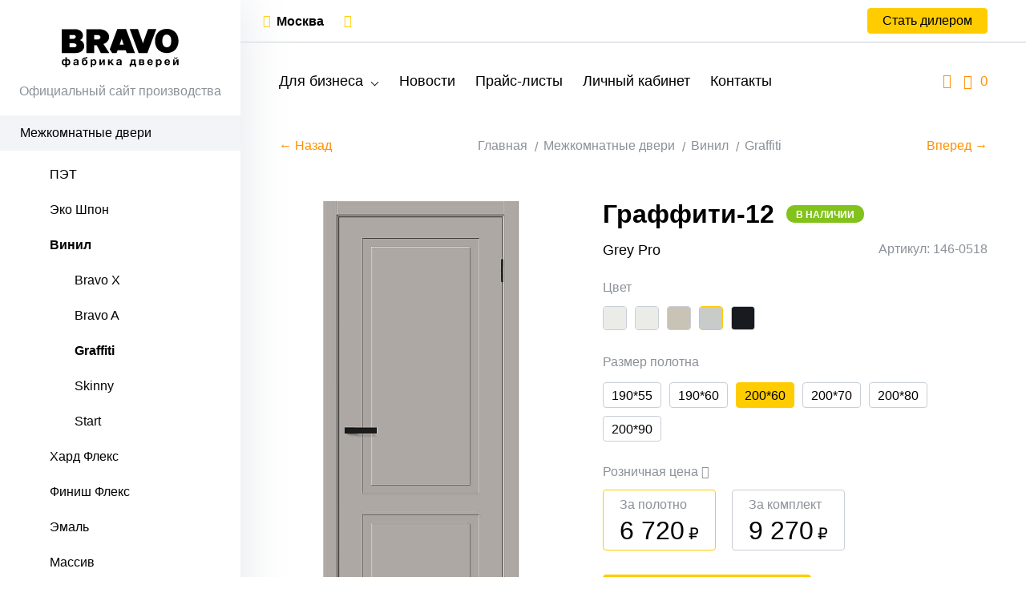

--- FILE ---
content_type: text/html; charset=UTF-8
request_url: https://dveri.com/catalog/dveri-mezhkomnatnyye/dveri-vinil/graffiti/graffiti-12-grey-pro
body_size: 12902
content:
<!DOCTYPE html> <html> <head> <meta http-equiv="Content-Type" content="text/html; charset=UTF-8" /> <title>Граффити-12 Grey Pro - Серия Graffiti - Двери ПВХ</title> <meta name="description" content="Дверь ПВХ серии Graffiti Граффити-12 Grey Pro со склада BRAVO."> <meta name="keywords" content="Граффити-12 Grey Pro"> <meta name="viewport" content="width=device-width, initial-scale=1"> <meta name="csrf-token" content="ft3YwyiOV70ZalXMXIGYSLDR7t12ajze3Y7Q4Jo0"> <meta name="format-detection" content="telephone=no"> <meta name="theme-color" content="#000"> <link rel="canonical" href="https://dveri.com/catalog/dveri-mezhkomnatnyye/dveri-vinil/graffiti/graffiti-12-grey-pro" /> <link rel="stylesheet" href="/css/style.css?t=1761294992" /> <link rel="icon" href="/favicon.png?t=1761294992" type="image/png" /> <link rel="shortcut icon" href="/favicon.png?t=1761294992" type="image/png" /> <link rel="preconnect" href="//api-maps.yandex.ru"> <link rel="dns-prefetch" href="//api-maps.yandex.ru"> <link rel="manifest" href="/manifest.json"> </head> <body class=""> <div class="wrapper"> <div class="sidebar"> <a href="/" class="sidebar__logo"> <img src="/img/logo.svg" alt=""> </a> <div class="sidebar__description hidden-closed">Официальный сайт производства </div> <div class="modal__top"> <div class="modal__top-left">Каталог</div> <div class="modal__top-right"> <span class="modal__top-close modal_close"></span> </div> </div> <ul class="sidebar__list show hide "> <li class=" show depth1"> <a class=" first " href="/catalog/dveri-mezhkomnatnyye"> Межкомнатные двери </a> <ul class=" hide show "> <li class="sidebar__action"> <span class="sidebar__back">Назад</span> <a class="sidebar__go" href="/catalog/dveri-mezhkomnatnyye">Перейти</a> </li> <li class=" depth2"> <a class=" first " href="/catalog/dveri-mezhkomnatnyye/dveri-pet"> ПЭТ </a> <ul class=" "> <li class="sidebar__action"> <span class="sidebar__back">Назад</span> <a class="sidebar__go" href="/catalog/dveri-mezhkomnatnyye/dveri-pet">Перейти</a> </li> <li class=" depth3"> <a class=" first " href="/catalog/dveri-mezhkomnatnyye/dveri-pet/bravo-x"> Bravo X </a> </li> <li class=" depth3"> <a class=" " href="/catalog/dveri-mezhkomnatnyye/dveri-pet/bravo-a"> Bravo A </a> </li> <li class=" depth3"> <a class=" " href="/catalog/dveri-mezhkomnatnyye/dveri-pet/graffiti"> Graffiti </a> </li> <li class=" depth3"> <a class=" " href="/catalog/dveri-mezhkomnatnyye/dveri-pet/prima"> Prima </a> </li> <li class=" depth3"> <a class=" " href="/catalog/dveri-mezhkomnatnyye/dveri-pet/neoclassic"> Neoclassic </a> </li> </ul> </li> <li class=" depth2"> <a class=" " href="/catalog/dveri-mezhkomnatnyye/dveri-ekoshpon"> Эко Шпон </a> <ul class=" "> <li class="sidebar__action"> <span class="sidebar__back">Назад</span> <a class="sidebar__go" href="/catalog/dveri-mezhkomnatnyye/dveri-ekoshpon">Перейти</a> </li> <li class=" depth3"> <a class=" first " href="/catalog/dveri-mezhkomnatnyye/dveri-ekoshpon/bravo"> Bravo X </a> </li> <li class=" depth3"> <a class=" " href="/catalog/dveri-mezhkomnatnyye/dveri-ekoshpon/bravo-a"> Bravo A </a> </li> <li class=" depth3"> <a class=" " href="/catalog/dveri-mezhkomnatnyye/dveri-ekoshpon/graffiti"> Graffiti </a> </li> <li class=" depth3"> <a class=" " href="/catalog/dveri-mezhkomnatnyye/dveri-ekoshpon/prima"> Prima </a> </li> <li class=" depth3"> <a class=" " href="/catalog/dveri-mezhkomnatnyye/dveri-ekoshpon/neoclassic"> Neoclassic </a> </li> <li class=" depth3"> <a class=" " href="/catalog/dveri-mezhkomnatnyye/dveri-ekoshpon/skinny"> Skinny </a> </li> <li class=" depth3"> <a class=" " href="/catalog/dveri-mezhkomnatnyye/dveri-ekoshpon/moda"> Moda </a> </li> </ul> </li> <li class=" active show show depth2"> <a class=" " href="/catalog/dveri-mezhkomnatnyye/dveri-vinil"> Винил </a> <ul class=" show "> <li class="sidebar__action"> <span class="sidebar__back">Назад</span> <a class="sidebar__go" href="/catalog/dveri-mezhkomnatnyye/dveri-vinil">Перейти</a> </li> <li class=" depth3"> <a class=" first " href="/catalog/dveri-mezhkomnatnyye/dveri-vinil/bravo-x"> Bravo X </a> </li> <li class=" depth3"> <a class=" " href="/catalog/dveri-mezhkomnatnyye/dveri-vinil/bravo"> Bravo A </a> </li> <li class=" show depth3"> <a class=" " href="/catalog/dveri-mezhkomnatnyye/dveri-vinil/graffiti"> Graffiti </a> </li> <li class=" depth3"> <a class=" " href="/catalog/dveri-mezhkomnatnyye/dveri-vinil/skinny"> Skinny </a> </li> <li class=" depth3"> <a class=" " href="/catalog/dveri-mezhkomnatnyye/dveri-vinil/start"> Start </a> </li> </ul> </li> <li class=" depth2"> <a class=" " href="/catalog/dveri-mezhkomnatnyye/dveri-hard-fleks"> Хард Флекс </a> <ul class=" "> <li class="sidebar__action"> <span class="sidebar__back">Назад</span> <a class="sidebar__go" href="/catalog/dveri-mezhkomnatnyye/dveri-hard-fleks">Перейти</a> </li> <li class=" depth3"> <a class=" first " href="/catalog/dveri-mezhkomnatnyye/dveri-hard-fleks/bravo"> Bravo X </a> </li> <li class=" depth3"> <a class=" " href="/catalog/dveri-mezhkomnatnyye/dveri-hard-fleks/prima"> Prima </a> </li> </ul> </li> <li class=" depth2"> <a class=" " href="/catalog/dveri-mezhkomnatnyye/dveri-laminirovannyye"> Финиш Флекс </a> <ul class=" "> <li class="sidebar__action"> <span class="sidebar__back">Назад</span> <a class="sidebar__go" href="/catalog/dveri-mezhkomnatnyye/dveri-laminirovannyye">Перейти</a> </li> <li class=" depth3"> <a class=" first " href="/catalog/dveri-mezhkomnatnyye/dveri-laminirovannyye/direct"> Direct </a> </li> <li class=" depth3"> <a class=" " href="/catalog/dveri-mezhkomnatnyye/dveri-laminirovannyye/gost"> Gost </a> </li> </ul> </li> <li class=" depth2"> <a class=" " href="/catalog/dveri-mezhkomnatnyye/dveri-emal"> Эмаль </a> <ul class=" "> <li class="sidebar__action"> <span class="sidebar__back">Назад</span> <a class="sidebar__go" href="/catalog/dveri-mezhkomnatnyye/dveri-emal">Перейти</a> </li> <li class=" depth3"> <a class=" first " href="/catalog/dveri-mezhkomnatnyye/dveri-emal/bravo"> Bravo </a> </li> <li class=" depth3"> <a class=" " href="/catalog/dveri-mezhkomnatnyye/dveri-emal/graffity"> Graffiti </a> </li> <li class=" depth3"> <a class=" " href="/catalog/dveri-mezhkomnatnyye/dveri-emal/skinny"> Skinny </a> </li> </ul> </li> <li class=" depth2"> <a class=" " href="/catalog/dveri-mezhkomnatnyye/dveri-iz-massiva"> Массив </a> </li> <li class=" depth2"> <a class=" " href="/catalog/dveri-mezhkomnatnyye/dveri-shpon"> Шпон </a> <ul class=" "> <li class="sidebar__action"> <span class="sidebar__back">Назад</span> <a class="sidebar__go" href="/catalog/dveri-mezhkomnatnyye/dveri-shpon">Перейти</a> </li> <li class=" depth3"> <a class=" first " href="/catalog/dveri-mezhkomnatnyye/dveri-shpon/fine-line"> Fine-line </a> </li> </ul> </li> <li class=" depth2"> <a class=" " href="/catalog/dveri-mezhkomnatnyye/dveri-steklyannye"> Стеклянные </a> <ul class=" "> <li class="sidebar__action"> <span class="sidebar__back">Назад</span> <a class="sidebar__go" href="/catalog/dveri-mezhkomnatnyye/dveri-steklyannye">Перейти</a> </li> <li class=" depth3"> <a class=" first " href="/catalog/dveri-mezhkomnatnyye/dveri-steklyannye/sauna"> Sauna </a> </li> </ul> </li> </ul> </li> <li class=" depth1"> <a class=" " href="/catalog/vhodnye-dveri"> Входные двери </a> <ul class=" "> <li class="sidebar__action"> <span class="sidebar__back">Назад</span> <a class="sidebar__go" href="/catalog/vhodnye-dveri">Перейти</a> </li> <li class=" depth2"> <a class=" first " href="/catalog/vhodnye-dveri/porta-r"> Bravo R </a> </li> <li class=" depth2"> <a class=" " href="/catalog/vhodnye-dveri/bravo-z"> Bravo Z </a> </li> <li class=" depth2"> <a class=" " href="/catalog/vhodnye-dveri/bravo-t"> Bravo Thermo </a> </li> <li class=" depth2"> <a class=" " href="/catalog/vhodnye-dveri/optim"> Optim </a> </li> <li class=" depth2"> <a class=" sale " href="/catalog/vhodnye-dveri/s-zerkalom"> С зеркалом </a> </li> <li class=" depth2"> <a class=" sale " href="/catalog/vhodnye-dveri/s-zamkami-kale"> С замками Kale </a> </li> </ul> </li> <li class=" depth1"> <a class=" " href="/catalog/skladnye-dveri"> Складные двери </a> <ul class=" "> <li class="sidebar__action"> <span class="sidebar__back">Назад</span> <a class="sidebar__go" href="/catalog/skladnye-dveri">Перейти</a> </li> <li class=" depth2"> <a class=" first " href="/catalog/skladnye-dveri/pet"> ПЭТ </a> <ul class=" "> <li class="sidebar__action"> <span class="sidebar__back">Назад</span> <a class="sidebar__go" href="/catalog/skladnye-dveri/pet">Перейти</a> </li> <li class=" depth3"> <a class=" first " href="/catalog/skladnye-dveri/pet/bravo-x"> Bravo X </a> </li> <li class=" depth3"> <a class=" " href="/catalog/skladnye-dveri/pet/bravo-a"> Bravo A </a> </li> </ul> </li> <li class=" depth2"> <a class=" " href="/catalog/skladnye-dveri/dveri-eko-shpon-porta-x"> Эко Шпон </a> <ul class=" "> <li class="sidebar__action"> <span class="sidebar__back">Назад</span> <a class="sidebar__go" href="/catalog/skladnye-dveri/dveri-eko-shpon-porta-x">Перейти</a> </li> <li class=" depth3"> <a class=" first " href="/catalog/skladnye-dveri/dveri-eko-shpon-porta-x/bravo-x"> Bravo X </a> </li> <li class=" depth3"> <a class=" " href="/catalog/skladnye-dveri/dveri-eko-shpon-porta-x/bravo-a"> Bravo A </a> </li> </ul> </li> <li class=" depth2"> <a class=" " href="/catalog/skladnye-dveri/dveri-laminirovannye"> Финиш Флекс </a> <ul class=" "> <li class="sidebar__action"> <span class="sidebar__back">Назад</span> <a class="sidebar__go" href="/catalog/skladnye-dveri/dveri-laminirovannye">Перейти</a> </li> <li class=" depth3"> <a class=" first " href="/catalog/skladnye-dveri/dveri-laminirovannye/direct"> Direct </a> </li> <li class=" depth3"> <a class=" " href="/catalog/skladnye-dveri/dveri-laminirovannye/gost"> Gost </a> </li> </ul> </li> <li class=" depth2"> <a class=" " href="/catalog/skladnye-dveri/vinil"> Винил </a> </li> </ul> </li> <li class=" depth1"> <a class=" " href="/catalog/skrytye-dveri"> Скрытые двери </a> </li> <li class=" depth1"> <a class=" " href="/catalog/specialnye-dveri"> Специальные двери </a> <ul class=" "> <li class="sidebar__action"> <span class="sidebar__back">Назад</span> <a class="sidebar__go" href="/catalog/specialnye-dveri">Перейти</a> </li> <li class=" depth2"> <a class=" first " href="/catalog/specialnye-dveri/dlya-sauny-i-bani"> Для сауны и бани </a> </li> <li class=" depth2"> <a class=" " href="/catalog/specialnye-dveri/stroitelnye"> Строительные </a> <ul class=" "> <li class="sidebar__action"> <span class="sidebar__back">Назад</span> <a class="sidebar__go" href="/catalog/specialnye-dveri/stroitelnye">Перейти</a> </li> <li class=" depth3"> <a class=" first " href="/catalog/specialnye-dveri/stroitelnye/bez-otdelki"> Без отделки </a> </li> <li class=" depth3"> <a class=" " href="/catalog/specialnye-dveri/stroitelnye/laminirovannye"> Финиш Флекс </a> </li> <li class=" depth3"> <a class=" " href="/catalog/specialnye-dveri/stroitelnye/shpon-naturalnyj"> Шпон </a> </li> </ul> </li> <li class=" depth2"> <a class=" " href="/catalog/specialnye-dveri/protivopozharnye"> Противопожарные </a> </li> </ul> </li> <li class=" depth1"> <a class=" " href="/catalog/arki-mezhkomnatnye"> Арки и порталы </a> <ul class=" "> <li class="sidebar__action"> <span class="sidebar__back">Назад</span> <a class="sidebar__go" href="/catalog/arki-mezhkomnatnye">Перейти</a> </li> <li class=" depth2"> <a class=" first " href="/catalog/arki-mezhkomnatnye/pet"> ПЭТ </a> </li> <li class=" depth2"> <a class=" " href="/catalog/arki-mezhkomnatnye/portaly"> Эко Шпон </a> </li> <li class=" depth2"> <a class=" " href="/catalog/arki-mezhkomnatnye/pvx"> Винил </a> </li> <li class=" depth2"> <a class=" " href="/catalog/arki-mezhkomnatnye/emalit"> Эмалит </a> </li> <li class=" depth2"> <a class=" " href="/catalog/arki-mezhkomnatnye/emal"> Эмаль </a> </li> </ul> </li> <li class=" depth1"> <a class=" " href="/catalog/deko-rejka"> Деко рейка </a> <ul class=" "> <li class="sidebar__action"> <span class="sidebar__back">Назад</span> <a class="sidebar__go" href="/catalog/deko-rejka">Перейти</a> </li> <li class=" depth2"> <a class=" first " href="/catalog/deko-rejka/pod-pokrasku"> Под покраску </a> </li> <li class=" depth2"> <a class=" " href="/catalog/deko-rejka/eko-shpon"> Эко Шпон </a> </li> <li class=" depth2"> <a class=" " href="/catalog/deko-rejka/vinil"> Винил </a> </li> </ul> </li> <li class=" depth1"> <a class=" " href="/catalog/furnitura"> Фурнитура и прочее </a> <ul class=" "> <li class="sidebar__action"> <span class="sidebar__back">Назад</span> <a class="sidebar__go" href="/catalog/furnitura">Перейти</a> </li> <li class=" depth2"> <a class=" first " href="/catalog/furnitura/dlya-mezhkomnatnyx-dverej"> Для межкомнатных дверей </a> <ul class=" "> <li class="sidebar__action"> <span class="sidebar__back">Назад</span> <a class="sidebar__go" href="/catalog/furnitura/dlya-mezhkomnatnyx-dverej">Перейти</a> </li> <li class=" depth3"> <a class=" first " href="/catalog/furnitura/dlya-mezhkomnatnyx-dverej/ruchki-dvernye"> Ручки </a> </li> <li class=" depth3"> <a class=" " href="/catalog/furnitura/dlya-mezhkomnatnyx-dverej/nakladki"> Накладки </a> </li> <li class=" depth3"> <a class=" " href="/catalog/furnitura/dlya-mezhkomnatnyx-dverej/fiksatory"> Фиксаторы </a> </li> <li class=" depth3"> <a class=" " href="/catalog/furnitura/dlya-mezhkomnatnyx-dverej/ruchki-zashhelki"> Ручки-защелки </a> </li> <li class=" depth3"> <a class=" " href="/catalog/furnitura/dlya-mezhkomnatnyx-dverej/zamki"> Замки </a> </li> <li class=" depth3"> <a class=" " href="/catalog/furnitura/dlya-mezhkomnatnyx-dverej/zashhelki"> Защелки </a> </li> <li class=" depth3"> <a class=" " href="/catalog/furnitura/dlya-mezhkomnatnyx-dverej/cilindry"> Цилиндры </a> </li> <li class=" depth3"> <a class=" " href="/catalog/furnitura/dlya-mezhkomnatnyx-dverej/petli"> Петли </a> </li> <li class=" depth3"> <a class=" " href="/catalog/furnitura/dlya-mezhkomnatnyx-dverej/prochee"> Шпингалеты </a> </li> <li class=" depth3"> <a class=" " href="/catalog/furnitura/dlya-mezhkomnatnyx-dverej/finskaya"> «Финская» </a> </li> </ul> </li> <li class=" depth2"> <a class=" " href="/catalog/furnitura/dlya-razdvizhnyx-dverej"> Для раздвижных дверей </a> </li> <li class=" depth2"> <a class=" " href="/catalog/furnitura/dlya-skladnyx-dverej"> Для складных дверей </a> </li> <li class=" depth2"> <a class=" " href="/catalog/furnitura/dlya-steklyannyx-dverej"> Для стеклянных дверей </a> <ul class=" "> <li class="sidebar__action"> <span class="sidebar__back">Назад</span> <a class="sidebar__go" href="/catalog/furnitura/dlya-steklyannyx-dverej">Перейти</a> </li> <li class=" depth3"> <a class=" first " href="/catalog/furnitura/dlya-steklyannyx-dverej/ruchki-dvernye"> Ручки </a> </li> <li class=" depth3"> <a class=" " href="/catalog/furnitura/dlya-steklyannyx-dverej/zamki-i-zashhelki"> Замки </a> </li> <li class=" depth3"> <a class=" " href="/catalog/furnitura/dlya-steklyannyx-dverej/zashhelki"> Защелки </a> </li> <li class=" depth3"> <a class=" " href="/catalog/furnitura/dlya-steklyannyx-dverej/cilindry"> Цилиндры </a> </li> <li class=" depth3"> <a class=" " href="/catalog/furnitura/dlya-steklyannyx-dverej/petli"> Петли </a> </li> <li class=" depth3"> <a class=" " href="/catalog/furnitura/dlya-steklyannyx-dverej/dlya-raspashnyx-dverej"> Для распашных дверей </a> </li> <li class=" depth3"> <a class=" " href="/catalog/furnitura/dlya-steklyannyx-dverej/dlya-razdvizhnyx-dverej"> Для раздвижных дверей </a> </li> </ul> </li> <li class=" depth2"> <a class=" " href="/catalog/furnitura/dlya-vxodnyx-dverei"> Для входных дверей </a> <ul class=" "> <li class="sidebar__action"> <span class="sidebar__back">Назад</span> <a class="sidebar__go" href="/catalog/furnitura/dlya-vxodnyx-dverei">Перейти</a> </li> <li class=" depth3"> <a class=" first " href="/catalog/furnitura/dlya-vxodnyx-dverei/rucki"> Ручки </a> </li> <li class=" depth3"> <a class=" " href="/catalog/furnitura/dlya-vxodnyx-dverei/nakladki"> Накладки </a> </li> <li class=" depth3"> <a class=" " href="/catalog/furnitura/dlya-vxodnyx-dverei/zamki"> Замки </a> </li> <li class=" depth3"> <a class=" " href="/catalog/furnitura/dlya-vxodnyx-dverei/cilindry"> Цилиндры </a> </li> <li class=" depth3"> <a class=" " href="/catalog/furnitura/dlya-vxodnyx-dverei/glazki"> Глазки </a> </li> <li class=" depth3"> <a class=" " href="/catalog/furnitura/dlya-vxodnyx-dverei/prochee"> Прочее </a> </li> </ul> </li> <li class=" depth2"> <a class=" " href="/catalog/furnitura/dovodchiki"> Доводчики </a> </li> <li class=" depth2"> <a class=" " href="/catalog/furnitura/ogranichiteli"> Ограничители </a> </li> <li class=" depth2"> <a class=" " href="/catalog/furnitura/cifry"> Цифры </a> </li> </ul> </li> <li class=" depth1"> <a class=" " href="/catalog/plintus-napolnyj"> Плинтус </a> <ul class=" "> <li class="sidebar__action"> <span class="sidebar__back">Назад</span> <a class="sidebar__go" href="/catalog/plintus-napolnyj">Перейти</a> </li> <li class=" depth2"> <a class=" first " href="/catalog/plintus-napolnyj/pet"> ПЭТ </a> </li> <li class=" depth2"> <a class=" " href="/catalog/plintus-napolnyj/eko-shpon"> Эко Шпон </a> </li> <li class=" depth2"> <a class=" " href="/catalog/plintus-napolnyj/vinil"> Винил </a> </li> </ul> </li> <li class=" depth1"> <a class=" " href="/catalog/dlya-montazha"> Монтаж и реставрация </a> <ul class=" "> <li class="sidebar__action"> <span class="sidebar__back">Назад</span> <a class="sidebar__go" href="/catalog/dlya-montazha">Перейти</a> </li> <li class=" depth2"> <a class=" first " href="/catalog/dlya-montazha/pena-i-ochistitel"> Пена, ПСУЛ </a> </li> <li class=" depth2"> <a class=" " href="/catalog/dlya-montazha/instrument"> Инструмент </a> </li> <li class=" depth2"> <a class=" " href="/catalog/dlya-montazha/krepezh"> Крепеж </a> </li> <li class=" depth2"> <a class=" " href="/catalog/dlya-montazha/klej"> Клей </a> </li> <li class=" depth2"> <a class=" " href="/catalog/dlya-montazha/dlya-restavratsii-dverey"> Для реставрации </a> </li> </ul> </li> <li class=" depth1"> <a class=" " href="/catalog/v-pomoshh-prodavcam-dverej"> В помощь продавцам </a> <ul class=" "> <li class="sidebar__action"> <span class="sidebar__back">Назад</span> <a class="sidebar__go" href="/catalog/v-pomoshh-prodavcam-dverej">Перейти</a> </li> <li class=" depth2"> <a class=" first " href="/catalog/v-pomoshh-prodavcam-dverej/reklamnye-materialy"> Рекламные материалы </a> </li> <li class=" depth2"> <a class=" " href="/catalog/v-pomoshh-prodavcam-dverej/ekspozitory-dlya-dverej"> Экспозиторы </a> </li> </ul> </li> <li class=" depth1"> <a class=" sale " href="/catalog/sale"> Распродажа <span class="badge badge--category badge--sale"> sale </span> </a> <ul class=" "> <li class="sidebar__action"> <span class="sidebar__back">Назад</span> <a class="sidebar__go" href="/catalog/sale">Перейти</a> </li> <li class=" depth2"> <a class=" first " href="/catalog/sale/dveri-mezhkomnatnyye"> Межкомнатные двери </a> </li> <li class=" depth2"> <a class=" " href="/catalog/sale/vhodnye-dveri"> Входные двери </a> </li> <li class=" depth2"> <a class=" " href="/catalog/sale/razdvizhnye-dveri"> Раздвижные двери </a> </li> <li class=" depth2"> <a class=" " href="/catalog/sale/skladnye-dveri"> Складные двери </a> </li> <li class=" depth2"> <a class=" " href="/catalog/sale/skrytye-dveri"> Скрытые двери </a> </li> <li class=" depth2"> <a class=" " href="/catalog/sale/specialnye-dveri"> Специальные двери </a> </li> <li class=" depth2"> <a class=" " href="/catalog/sale/deko-rejka"> Деко рейка </a> </li> <li class=" depth2"> <a class=" " href="/catalog/sale/furnitura"> Фурнитура и прочее </a> </li> <li class=" depth2"> <a class=" " href="/catalog/sale/plintus-napolnyj"> Плинтус </a> </li> <li class=" depth2"> <a class=" " href="/catalog/sale/dlya-montazha"> Монтаж и реставрация </a> </li> <li class=" depth2"> <a class=" " href="/catalog/sale/v-pomoshh-prodavcam-dverej"> В помощь продавцам </a> </li> </ul> </li> </ul></div> <div class="content"> <div class="header"> <div class="header__top hidden-closed"> <div class="container"> <div class="header__left"> <div class="dropdown"> <span class="header__dropdown header__dropdown--region"> <span class="icon icon-map-marker-alt"></span><a href="#">Москва</a> </span> <div class="dropdown__wrapper"> <div class="dropdown__list"> <a href="#" class="dropdown__item select_region" data-id="7" > Санкт-Петербург </a> <a href="#" class="dropdown__item select_region" data-id="2" > Нижний Новгород </a> <a href="#" class="dropdown__item select_region" data-id="68" > Ростов-на-Дону </a> <a href="#" class="dropdown__item select_region" data-id="5" > Рязань </a> </div> </div> </div> <div class="header__price "> <div class="header__enter "> <span class="icon icon-sign-in" data-modal="modal_wholesale" data-tippy-content="Войти в режим дилера"></span> </div> </div> </div> <div class="header__right"> <span data-modal="modal_dealer" class="btn">Стать дилером</span> </div> </div> </div> <div class="header__bottom"> <div class="container"> <a href="/" class="header__logo"> <img src="/img/logo.svg" alt=""> </a> <div class="header__menu hidden-closed"> <ul class="header__menu-list"> <li class="header__menu-item header__menu-item--dropdown dropdown"> <span class="header__menu-link">Для бизнеса</span> <div class="dropdown__wrapper header__menu-dropdown"> <div class="header__menu-container"> <div class="footer__col"> <div class="footer__title">Помощь</div> <ul class="footer__list"> <li class="footer__item"> <a href="/page/dlya-internet-magazinov" class="footer__link">Для интернет-магазинов</a> </li> <li class="footer__item"> <a href="/page/kak-s-nami-rabotat" class="footer__link">Как с нами работать?</a> </li> <li class="footer__item"> <a href="/page/kak-my-dostavlyaem-produkciyu" class="footer__link">Доставка продукции</a> </li> <li class="footer__item"> <a href="/page/reklamnye-materialy" class="footer__link">Рекламные материалы</a> </li> <li class="footer__item"> <span class="footer__link" data-modal="modal_access" data-route="lessons.index">Обучающие материалы</span> </li> </ul> </div> <div class="footer__col"> <div class="footer__title">Полезное</div> <ul class="footer__list"> <li class="footer__item hidden-desktop"> <span class="footer__link" data-modal="modal_dealer">Стать дилером</span> </li> <li class="footer__item"> <a href="/news" class="footer__link">Новости</a> </li> <li class="footer__item"> <span class="footer__link" data-modal="modal_access">Прайс-листы</span> </li> <li class="footer__item hidden-desktop"> <a href="https://web.dveri.com/index.php?module=order" class="footer__link" target="_blank">Личный кабинет</a> </li> <li class="footer__item"> <a href="/price/catalog" class="footer__link" target="_blank">Каталог дверей</a> </li> <li class="footer__item"> <a href="/decors" class="footer__link">Каталог декоров</a> </li> <li class="footer__item"> <a href="/info" class="footer__link">Техническая информация</a> </li> <li class="footer__item hidden pwa_install"> <span class="footer__link">Установить приложение</span> </li> </ul> </div> <div class="footer__col"> <div class="footer__title">Контакты</div> <ul class="footer__list"> <li class="footer__item"> <a href="/contacts" class="footer__link">Наш адрес и телефоны</a> </li> <li class="footer__item"> <span class="footer__link" data-modal="modal_director">Письмо директору</span> </li> <li class="footer__item"> <span class="footer__link" data-modal="modal_vendor">Поставщикам</span> </li> <li class="footer__item"> <a target="_blank" href="/contacts/mebeloptom" class="footer__link">Купить мебель</a> </li> </ul> </div> <div class="footer__col"> <span class="btn" data-modal="modal_dealer">Стать дилером</span> </div> </div> </div> </li> <li class="header__menu-item"> <a href="/news" class="header__menu-link">Новости</a> </li> <li class="header__menu-item"> <span class="header__menu-link" data-modal="modal_access">Прайс-листы</span> </li> <li class="header__menu-item"> <a href="https://web.dveri.com/index.php?module=order" target="_blank" class="header__menu-link">Личный кабинет</a> </li> <li class="header__menu-item"> <a href="/contacts" class="header__menu-link">Контакты</a> </li> </ul> </div> <div class="header__description"> Официальный сайт<br/> производства </div> <div class="header__user-menu"> <div class="header__search"> <div class="header__search-label"><span class="icon icon-search"></span></div> <input id="search" type="text" class="header__search-field" autocomplete="off" placeholder="Я хочу купить..."> <span class="header__search-close"></span> </div> <a href="/compare" class="header__counter header__compare hidden-closed" data-tippy-content="Сравнение товаров"> <span class="icon icon-clone"></span> <span class="compare_quantity_counter">0</span> </a> </div> </div> </div> </div> <main class="page__main"> <div class="container"> <div class="breadcrumbs scroll-hidden"> <a href="/catalog/dveri-mezhkomnatnyye/dveri-vinil/graffiti/graffiti-10-grey-pro" class="link link--prev">← Назад</a> <ul class="breadcrumbs__list scroll-hidden"> <li class="breadcrumbs__item"><a href="/" class="breadcrumbs__link">Главная</a></li> <li class="breadcrumbs__item"> <a href="/catalog/dveri-mezhkomnatnyye" class="breadcrumbs__link">Межкомнатные двери</a> </li> <li class="breadcrumbs__item"> <a href="/catalog/dveri-mezhkomnatnyye/dveri-vinil" class="breadcrumbs__link">Винил</a> </li> <li class="breadcrumbs__item"> <a href="/catalog/dveri-mezhkomnatnyye/dveri-vinil/graffiti" class="breadcrumbs__link">Graffiti</a> </li> </ul> <a href="/catalog/dveri-mezhkomnatnyye/dveri-vinil/graffiti/graffiti-20-grey-pro" class="link link--next">Вперед →</a> </div> </div> <div class="product"> <div class="container" data-href="/catalog/dveri-mezhkomnatnyye/dveri-vinil/graffiti/graffiti-12-grey-pro" data-id="4978"> <div class="product__tablet-title">Граффити-12</div> <div class="product__tablet-collection">Grey Pro</div> <div class="product__inner"> <div class="product__left-col"> <div class="product__img "> <div class="product__img-wrap"> <img src="/storage/products/large/dver-mezhkomnatnaya-v-graffiti-12-grey-pro-1756197788.jpg" data-modal="modal__pictures"> </div> <span class="badge badge--product badge--stock hidden-desktop"> в наличии </span> </div> </div> <div class="product__right-col"> <div class="product__title-wrap"> <h1 class="product__title">Граффити-12</h1> <span class="badge badge--product badge--stock hidden-tablet"> В наличии </span> </div> <div class="product__wrap"> <div class="product__collection">Grey Pro</div> <div class="product__code hidden-tablet">Артикул: 146-0518</div> </div> <div class="product__wrap hidden-desktop"> <div class="product__code"> <div class="product__code-title">Артикул</div> <div class="product__code-value">146-0518</div> </div> </div> <div class="product__wrap product__wrap-small"> <div class="product__colors"> <div class="product__colors-text">Цвет</div> <div class="product__colors-switcher"> <a class="product__colors-link" href="/catalog/dveri-mezhkomnatnyye/dveri-vinil/graffiti/graffiti-12-white-pro"> <img data-tippy-content="White Pro" class="product__colors-item " src="/storage/colors/small/609a6936e93749.27675897.jpg"/> </a> <a class="product__colors-link" href="/catalog/dveri-mezhkomnatnyye/dveri-vinil/graffiti/graffiti-12-super-white"> <img data-tippy-content="Super White" class="product__colors-item " src="/storage/colors/small/609a6936e93749.27675897.jpg"/> </a> <a class="product__colors-link" href="/catalog/dveri-mezhkomnatnyye/dveri-vinil/graffiti/graffiti-12-cream-pro"> <img data-tippy-content="Cream Pro" class="product__colors-item " src="/storage/colors/small/dver-mezhkomnatnaya-pet-bravo-0-p-cream-silk-1711346949.jpg"/> </a> <a class="product__colors-link" href="/catalog/dveri-mezhkomnatnyye/dveri-vinil/graffiti/graffiti-12-grey-pro"> <img data-tippy-content="Grey Pro" class="product__colors-item active " src="/storage/colors/small/grey-pro-1668004523.jpg"/> </a> <a class="product__colors-link" href="/catalog/dveri-mezhkomnatnyye/dveri-vinil/graffiti/graffiti-12-total-black"> <img data-tippy-content="Total Black" class="product__colors-item " src="/storage/colors/small/60b8ec6ec03f43.97090624.jpg"/> </a> </div> </div> </div> <div class="product__wrap product__wrap-small"> <div class="product__size-wrap"> <div class="product__size-text">Размер полотна</div> <div class="product__size-list"> <div class="product__size product_size " data-id="14662"> 190*55 </div> <div class="product__size product_size " data-id="14663"> 190*60 </div> <div class="product__size product_size active " data-id="10534"> 200*60 </div> <div class="product__size product_size " data-id="10535"> 200*70 </div> <div class="product__size product_size " data-id="10536"> 200*80 </div> <div class="product__size product_size " data-id="10537"> 200*90 </div> </div> </div> </div> <div class="product__wrap product__wrap-column hidden-closed"> <div class="product__prices-text tooltip"> Розничная цена <span class="icon icon-info-circle tippy_mobile" data-tippy-content="Розничные цены являются рекомендованными для Центрального федерального округа России, в других регионах могут значительно отличаться."></span> </div> <div class="product__prices-wrapper"> <div class="product__prices active "> <div class="product__prices-text"> За полотно </div> <div class="product__price">6 720<span class="rouble">₽</span></div> </div> <div class="product__prices" data-accessory_group_id="567" data-tippy-content="цена включает в себя: дверное полотно, дверную коробку без порога, наличники (с одной стороны)."> <div class="product__prices-text">За комплект </div> <div class="product__price">9 270<span class="rouble">₽</span></div> </div> </div> </div> <div class="product__wrap hidden-closed"> <div class="product__controls"> <span class="btn partner_link" data-item_id="10534" data-item_type="product_option" > Купить </span> </div> <div class="product__links"> <span class="link" data-modal="modal_access" data-reload="true">Получить оптовые цены</span> <span class="link product__compare compare_add " data-id="4978" data-active="Убрать из сравнения" data-inactive="К сравнению"> <span class="icon icon-clone"></span> <div class="btn_text"> К сравнению </div> </span> </div> </div> </div> </div> <div class="product__tabs scroll-hidden tabs"> <ul class="tabs__buttons scroll-hidden"> <li class="tabs__btn active">Описание</li> <li class="tabs__btn">Комплектующие</li> <li class="tabs__btn">Документы</li> <li class="tabs__btn product_contact" data-item_id="10534" data-item_type="product_option" >Где купить?</li> </ul> <ul class="tabs__content"> <li class="tabs__content-item active"> <div class="product__property-list"> <div class="product__property"> <div class="product__property-name"> Особенности: </div> <div class="product__property-value"> Щитовые двери изготовлены из МДФ (англ. Medium Density Fibreboard, MDF), внутри жесткая и прочная сотовая панель Blocks honeycomb с ячейкой 15 мм. Торцы защищены износостойкой кромкой из ПВХ. </div> </div> <div class="product__property"> <div class="product__property-name"> Отделка: </div> <div class="product__property-value"> Винил — структурный материал с защитным слоем Overlay и мелкозернистой поверхностью (Южная Корея). Отделка осуществляется с использованием PUR-клея необратимой полимеризации. </div> </div> <div class="product__property"> <div class="product__property-name"> Комплектующие: </div> <div class="product__property-value"> Телескопические погонажные изделия для качественного регулируемого монтажа. Дверная коробка с TPE-уплотнителем для мягкого закрывания, благодаря особой форме уплотнителя отсутствует закусывание со стороны петель. </div> </div> </div> <div class="product__property-list" style="display: none;"> <div class="product__property"> <div class="product__property-name"> Толщина, мм: </div> <div class="product__property-value"> 36 </div> </div> <div class="product__property"> <div class="product__property-name"> Внимание: </div> <div class="product__property-value"> Коробка &quot;Т&quot; 2070*70*40 МДФ/ЛВЛ (у,п) только под заказ, от 250 шт., предоставляется скидка в размере 20%. </div> </div> <div class="product__property"> <div class="product__property-name"> Масса брутто, кг: </div> <div class="product__property-value"> 17.1 </div> </div> <div class="product__property"> <div class="product__property-name"> Объем, куб.м: </div> <div class="product__property-value"> 0.048 </div> </div> </div> <div class="product__table-show"> <span class="link product__table-more">Дополнительная информация</span> </div> </li> <li class="tabs__content-item"> <table class="product__table product__table--components" cellpadding="0" cellspacing="0"> <tr class="product__table-title"> <td colspan="8">Основные</td> </tr> <tr> <td> Коробка &quot;Т&quot; 2070*70*32 (у,п) М </td> <td class="product__table--td product__table-code">147-0072</td> <td class="product__table--td product__table-status"> </td> <td class="product__table--td product__table-img"> <img src="/storage/accessories/small/60b879d70fb0f6.89071006.png" /> </td> <td class="product__table--td hidden-closed"> <span class="product__table--old"> </span> </td> <td class="product__table--td hidden-closed"> <span class="product__table--discount"> </span> </td> <td class="product__table--td hidden-closed"> 630<span class="rouble">₽</span> </td> <td class="hidden-closed"> </td> </tr> <tr> <td> Наличник &quot;Т&quot; Тип-0 2150*70*8 (20*3) М </td> <td class="product__table--td product__table-code">147-0073</td> <td class="product__table--td product__table-status"> </td> <td class="product__table--td product__table-img"> <img src="/storage/accessories/small/60b879e008a0a9.39594599.png" /> </td> <td class="product__table--td hidden-closed"> <span class="product__table--old"> </span> </td> <td class="product__table--td hidden-closed"> <span class="product__table--discount"> </span> </td> <td class="product__table--td hidden-closed"> 390<span class="rouble">₽</span> </td> <td class="hidden-closed"> </td> </tr> <tr class="product__table-title"> <td colspan="8">Дополнительные</td> </tr> <tr> <td> Добор &quot;Т&quot; 2070*100*8 М </td> <td class="product__table--td product__table-code">147-0074</td> <td class="product__table--td product__table-status"> </td> <td class="product__table--td product__table-img"> <img src="/storage/accessories/small/60b879a0c234e0.07940149.png" /> </td> <td class="product__table--td hidden-closed"> <span class="product__table--old"> </span> </td> <td class="product__table--td hidden-closed"> <span class="product__table--discount"> </span> </td> <td class="product__table--td hidden-closed"> 525<span class="rouble">₽</span> </td> <td class="hidden-closed"> </td> </tr> <tr> <td> Добор &quot;Т&quot; 2070*150*8 М </td> <td class="product__table--td product__table-code">147-0075</td> <td class="product__table--td product__table-status"> </td> <td class="product__table--td product__table-img"> <img src="/storage/accessories/small/60b879ba0e7e12.26351250.png" /> </td> <td class="product__table--td hidden-closed"> <span class="product__table--old"> </span> </td> <td class="product__table--td hidden-closed"> <span class="product__table--discount"> </span> </td> <td class="product__table--td hidden-closed"> 795<span class="rouble">₽</span> </td> <td class="hidden-closed"> </td> </tr> <tr> <td> Добор &quot;Т&quot; 2070*200*8 М </td> <td class="product__table--td product__table-code">147-0076</td> <td class="product__table--td product__table-status"> </td> <td class="product__table--td product__table-img"> <img src="/storage/accessories/small/60b879ccd5f184.58572835.png" /> </td> <td class="product__table--td hidden-closed"> <span class="product__table--old"> </span> </td> <td class="product__table--td hidden-closed"> <span class="product__table--discount"> </span> </td> <td class="product__table--td hidden-closed"> 1 050<span class="rouble">₽</span> </td> <td class="hidden-closed"> </td> </tr> <tr> <td> Притворная планка 2000*30*8 М </td> <td class="product__table--td product__table-code">147-0077</td> <td class="product__table--td product__table-status"> </td> <td class="product__table--td product__table-img"> <img src="/storage/accessories/small/60b879ea228931.09265993.png" /> </td> <td class="product__table--td hidden-closed"> <span class="product__table--old"> </span> </td> <td class="product__table--td hidden-closed"> <span class="product__table--discount"> </span> </td> <td class="product__table--td hidden-closed"> 285<span class="rouble">₽</span> </td> <td class="hidden-closed"> </td> </tr> <tr> <td> Соединительный элемент 2070*86*8 М </td> <td class="product__table--td product__table-code">147-0078</td> <td class="product__table--td product__table-status"> </td> <td class="product__table--td product__table-img"> <img src="/storage/accessories/small/6108e52f25d4c1.82972274.png" /> </td> <td class="product__table--td hidden-closed"> <span class="product__table--old"> </span> </td> <td class="product__table--td hidden-closed"> <span class="product__table--discount"> </span> </td> <td class="product__table--td hidden-closed"> 720<span class="rouble">₽</span> </td> <td class="hidden-closed"> </td> </tr> <tr> <td> Шпонка 2070*55*3 </td> <td class="product__table--td product__table-code">152-0930</td> <td class="product__table--td product__table-status"> </td> <td class="product__table--td product__table-img"> <img src="/storage/accessories/small/5f918749643644.80665910.png" /> </td> <td class="product__table--td hidden-closed"> <span class="product__table--old"> </span> </td> <td class="product__table--td hidden-closed"> <span class="product__table--discount"> </span> </td> <td class="product__table--td hidden-closed"> 45<span class="rouble">₽</span> </td> <td class="hidden-closed"> </td> </tr> </table> </li> <li class="tabs__content-item"> <div class="product__property-list"> <div class="product__property"> <a href="/info/download/88" class="link" target="_blank"> <span class="icon icon-file"></span>Межкомнатные двери Bravo (Винил, Эко Шпон). Каталог. </a> </div> </div> </li> <li class="tabs__content-item product__contacts"></li> </ul> </div> </div> <div class="modal__overlay modal_close modal__pictures" > <div class="modal "> <div> <img data-src="/storage/products/large/dver-mezhkomnatnaya-v-graffiti-12-grey-pro-1756197788.jpg" class="lazy"> </div> <span class="modal__close modal_close" aria-label="Закрыть"></span> </div> </div> </div> <div class="product__related"> <div class="container"> <span class="product__other-title"> С этим товаром также покупают </span> </div> <div class="slider slider__product"> <div class=" slider__item slider__item-product "> <a href="/catalog/plintus-napolnyj/vinil/plintus-tip-0-grey-pro" class="card"> <div class="card__title"> Плинтус Тип-0 </div> <div class="card__color"> Grey Pro </div> <div class="card__img"> <div class="card__img-wrapper"> <div class="card__discount hidden-closed">-25%</div> <img src="/storage/products/small/plintus-napolnyj-v-grey-pro-mdf-tip-0-20507016-1689167547.jpg"> </div> <div class="card__img-wrapper"> </div> <span class="badge badge--card badge--sale"> sale </span> <span class="card__fast product_fast" data-href="/catalog/plintus-napolnyj/vinil/plintus-tip-0-grey-pro">Быстрый просмотр</span> </div> <div class="card__prices hidden-closed"> <div class="card__price"> 338<span class="rouble">₽</span> </div> </div> <div class="card__buttons hidden-closed"> <span class="btn btn--outline compare_add " data-id="5328" data-active="Убрать из сравнения" data-inactive="К сравнению"> <span class="icon icon-clone"></span> <div class="btn_text"> К сравнению </div> </span> </div> </a> </div> <div class=" slider__item slider__item-product "> <a href="/catalog/plintus-napolnyj/vinil/plintus-s-70-16-grey-pro" class="card"> <div class="card__title"> Плинтус S-70.16 </div> <div class="card__color"> Grey Pro </div> <div class="card__img"> <div class="card__img-wrapper"> <img src="/storage/products/small/plintus-v-grey-pro-mdf-s-70-16-1747244339.jpg"> </div> <div class="card__img-wrapper"> </div> <span class="card__fast product_fast" data-href="/catalog/plintus-napolnyj/vinil/plintus-s-70-16-grey-pro">Быстрый просмотр</span> </div> <div class="card__prices hidden-closed"> <div class="card__price"> 450<span class="rouble">₽</span> </div> </div> <div class="card__buttons hidden-closed"> <span class="btn btn--outline compare_add " data-id="6075" data-active="Убрать из сравнения" data-inactive="К сравнению"> <span class="icon icon-clone"></span> <div class="btn_text"> К сравнению </div> </span> </div> </a> </div> </div> </div> <div class="product__other"> <div class="container"> <a class="product__other-title" href="/catalog/dveri-mezhkomnatnyye/dveri-vinil/graffiti"> Другие товары в разделе "Graffiti" </a> </div> <div class="slider slider__product"> <div class=" slider__item slider__item-product "> <a href="/catalog/dveri-mezhkomnatnyye/dveri-vinil/graffiti/graffiti-1-d-white-pro" class="card"> <div class="card__title"> Граффити-1.Д </div> <div class="card__color"> White Pro </div> <div class="card__img"> <div class="card__img-wrapper"> <img src="/storage/products/small/dver-mezhkomnatnaya-v-graffiti-1-d-white-pro-1756197494.jpg"> </div> <div class="card__img-wrapper"> </div> <span class="card__fast product_fast" data-href="/catalog/dveri-mezhkomnatnyye/dveri-vinil/graffiti/graffiti-1-d-white-pro">Быстрый просмотр</span> </div> <div class="card__prices hidden-closed"> <div class="card__price"> 6 720<span class="rouble">₽</span> </div> </div> <div class="card__buttons hidden-closed"> <span class="btn btn--outline compare_add " data-id="6023" data-active="Убрать из сравнения" data-inactive="К сравнению"> <span class="icon icon-clone"></span> <div class="btn_text"> К сравнению </div> </span> </div> </a> </div> <div class=" slider__item slider__item-product "> <a href="/catalog/dveri-mezhkomnatnyye/dveri-vinil/graffiti/graffiti-2-d-white-pro" class="card"> <div class="card__title"> Граффити-2.Д </div> <div class="card__color"> White Pro </div> <div class="card__img"> <div class="card__img-wrapper"> <div class="card__discount hidden-closed">-35%</div> <img src="/storage/products/small/dver-mezhkomnatnaya-v-graffiti-2-d-white-pro-1741785649.jpg"> </div> <div class="card__img-wrapper"> </div> <span class="card__fast product_fast" data-href="/catalog/dveri-mezhkomnatnyye/dveri-vinil/graffiti/graffiti-2-d-white-pro">Быстрый просмотр</span> </div> <div class="card__prices hidden-closed"> <div class="card__price"> 5 636<span class="rouble">₽</span> </div> </div> <div class="card__buttons hidden-closed"> <span class="btn btn--outline compare_add " data-id="6024" data-active="Убрать из сравнения" data-inactive="К сравнению"> <span class="icon icon-clone"></span> <div class="btn_text"> К сравнению </div> </span> </div> </a> </div> <div class=" slider__item slider__item-product "> <a href="/catalog/dveri-mezhkomnatnyye/dveri-vinil/graffiti/graffiti-5-d-white-pro" class="card"> <div class="card__title"> Граффити-5.Д </div> <div class="card__color"> White Pro </div> <div class="card__img"> <div class="card__img-wrapper"> <img src="/storage/products/small/dver-mezhkomnatnaya-v-graffiti-5-d-white-pro-1756197509.jpg"> </div> <div class="card__img-wrapper"> </div> <span class="card__fast product_fast" data-href="/catalog/dveri-mezhkomnatnyye/dveri-vinil/graffiti/graffiti-5-d-white-pro">Быстрый просмотр</span> </div> <div class="card__prices hidden-closed"> <div class="card__price"> 6 720<span class="rouble">₽</span> </div> </div> <div class="card__buttons hidden-closed"> <span class="btn btn--outline compare_add " data-id="6025" data-active="Убрать из сравнения" data-inactive="К сравнению"> <span class="icon icon-clone"></span> <div class="btn_text"> К сравнению </div> </span> </div> </a> </div> <div class=" slider__item slider__item-product "> <a href="/catalog/dveri-mezhkomnatnyye/dveri-vinil/graffiti/graffiti-10-white-pro" class="card"> <div class="card__title"> Граффити-10 </div> <div class="card__color"> White Pro </div> <div class="card__img"> <div class="card__img-wrapper"> <img src="/storage/products/small/dver-mezhkomnatnaya-v-graffiti-10-white-pro-1756197696.jpg"> </div> <div class="card__img-wrapper"> </div> <span class="card__fast product_fast" data-href="/catalog/dveri-mezhkomnatnyye/dveri-vinil/graffiti/graffiti-10-white-pro">Быстрый просмотр</span> </div> <div class="card__prices hidden-closed"> <div class="card__price"> 6 720<span class="rouble">₽</span> </div> </div> <div class="card__buttons hidden-closed"> <span class="btn btn--outline compare_add " data-id="6026" data-active="Убрать из сравнения" data-inactive="К сравнению"> <span class="icon icon-clone"></span> <div class="btn_text"> К сравнению </div> </span> </div> </a> </div> <div class=" slider__item slider__item-product "> <a href="/catalog/dveri-mezhkomnatnyye/dveri-vinil/graffiti/graffiti-12-white-pro" class="card"> <div class="card__title"> Граффити-12 </div> <div class="card__color"> White Pro </div> <div class="card__img"> <div class="card__img-wrapper"> <img src="/storage/products/small/dver-mezhkomnatnaya-v-graffiti-12-white-pro-1756197709.jpg"> </div> <div class="card__img-wrapper"> </div> <span class="card__fast product_fast" data-href="/catalog/dveri-mezhkomnatnyye/dveri-vinil/graffiti/graffiti-12-white-pro">Быстрый просмотр</span> </div> <div class="card__prices hidden-closed"> <div class="card__price"> 6 720<span class="rouble">₽</span> </div> </div> <div class="card__buttons hidden-closed"> <span class="btn btn--outline compare_add " data-id="6027" data-active="Убрать из сравнения" data-inactive="К сравнению"> <span class="icon icon-clone"></span> <div class="btn_text"> К сравнению </div> </span> </div> </a> </div> <div class=" slider__item slider__item-product "> <a href="/catalog/dveri-mezhkomnatnyye/dveri-vinil/graffiti/graffiti-20-white-pro" class="card"> <div class="card__title"> Граффити-20 </div> <div class="card__color"> White Pro </div> <div class="card__img"> <div class="card__img-wrapper"> <img src="/storage/products/small/dver-mezhkomnatnaya-v-graffiti-20-white-pro-1756189483.jpg"> </div> <div class="card__img-wrapper"> </div> <span class="card__fast product_fast" data-href="/catalog/dveri-mezhkomnatnyye/dveri-vinil/graffiti/graffiti-20-white-pro">Быстрый просмотр</span> </div> <div class="card__prices hidden-closed"> <div class="card__price"> 6 720<span class="rouble">₽</span> </div> </div> <div class="card__buttons hidden-closed"> <span class="btn btn--outline compare_add " data-id="6324" data-active="Убрать из сравнения" data-inactive="К сравнению"> <span class="icon icon-clone"></span> <div class="btn_text"> К сравнению </div> </span> </div> </a> </div> <div class=" slider__item slider__item-product "> <a href="/catalog/dveri-mezhkomnatnyye/dveri-vinil/graffiti/graffiti-21-white-pro" class="card"> <div class="card__title"> Граффити-21 </div> <div class="card__color"> White Pro </div> <div class="card__img"> <div class="card__img-wrapper"> <img src="/storage/products/small/dver-mezhkomnatnaya-v-graffiti-21-white-pro-1756197719.jpg"> </div> <div class="card__img-wrapper"> </div> <span class="card__fast product_fast" data-href="/catalog/dveri-mezhkomnatnyye/dveri-vinil/graffiti/graffiti-21-white-pro">Быстрый просмотр</span> </div> <div class="card__prices hidden-closed"> <div class="card__price"> 6 720<span class="rouble">₽</span> </div> </div> <div class="card__buttons hidden-closed"> <span class="btn btn--outline compare_add " data-id="6028" data-active="Убрать из сравнения" data-inactive="К сравнению"> <span class="icon icon-clone"></span> <div class="btn_text"> К сравнению </div> </span> </div> </a> </div> <div class=" slider__item slider__item-product "> <a href="/catalog/dveri-mezhkomnatnyye/dveri-vinil/graffiti/graffiti-23-d-white-pro" class="card"> <div class="card__title"> Граффити-23.Д </div> <div class="card__color"> White Pro </div> <div class="card__img"> <div class="card__img-wrapper"> <img src="/storage/products/small/dver-mezhkomnatnaya-v-graffiti-23-d-white-pro-1756197737.jpg"> </div> <div class="card__img-wrapper"> </div> <span class="card__fast product_fast" data-href="/catalog/dveri-mezhkomnatnyye/dveri-vinil/graffiti/graffiti-23-d-white-pro">Быстрый просмотр</span> </div> <div class="card__prices hidden-closed"> <div class="card__price"> 6 720<span class="rouble">₽</span> </div> </div> <div class="card__buttons hidden-closed"> <span class="btn btn--outline compare_add " data-id="6033" data-active="Убрать из сравнения" data-inactive="К сравнению"> <span class="icon icon-clone"></span> <div class="btn_text"> К сравнению </div> </span> </div> </a> </div> <div class=" slider__item slider__item-product "> <a href="/catalog/dveri-mezhkomnatnyye/dveri-vinil/graffiti/graffiti-32-white-pro" class="card"> <div class="card__title"> Граффити-32 </div> <div class="card__color"> White Pro </div> <div class="card__img"> <div class="card__img-wrapper"> <img src="/storage/products/small/dver-mezhkomnatnaya-v-graffiti-32-white-pro-1756197745.jpg"> </div> <div class="card__img-wrapper"> </div> <span class="card__fast product_fast" data-href="/catalog/dveri-mezhkomnatnyye/dveri-vinil/graffiti/graffiti-32-white-pro">Быстрый просмотр</span> </div> <div class="card__prices hidden-closed"> <div class="card__price"> 6 720<span class="rouble">₽</span> </div> </div> <div class="card__buttons hidden-closed"> <span class="btn btn--outline compare_add " data-id="6029" data-active="Убрать из сравнения" data-inactive="К сравнению"> <span class="icon icon-clone"></span> <div class="btn_text"> К сравнению </div> </span> </div> </a> </div> <div class=" slider__item slider__item-product "> <a href="/catalog/dveri-mezhkomnatnyye/dveri-vinil/graffiti/graffiti-40-white-pro" class="card"> <div class="card__title"> Граффити-40 </div> <div class="card__color"> White Pro </div> <div class="card__img"> <div class="card__img-wrapper"> <div class="card__discount hidden-closed">-10%</div> <img src="/storage/products/small/dver-mezhkomnatnaya-v-graffiti-40-white-pro-1757404195.jpg"> </div> <div class="card__img-wrapper"> </div> <span class="card__fast product_fast" data-href="/catalog/dveri-mezhkomnatnyye/dveri-vinil/graffiti/graffiti-40-white-pro">Быстрый просмотр</span> </div> <div class="card__prices hidden-closed"> <div class="card__price"> 6 048<span class="rouble">₽</span> </div> </div> <div class="card__buttons hidden-closed"> <span class="btn btn--outline compare_add " data-id="6331" data-active="Убрать из сравнения" data-inactive="К сравнению"> <span class="icon icon-clone"></span> <div class="btn_text"> К сравнению </div> </span> </div> </a> </div> <div class=" slider__item slider__item-product "> <a href="/catalog/dveri-mezhkomnatnyye/dveri-vinil/graffiti/graffiti-42-white-pro" class="card"> <div class="card__title"> Граффити-42 </div> <div class="card__color"> White Pro </div> <div class="card__img"> <div class="card__img-wrapper"> <img src="/storage/products/small/dver-mezhkomnatnaya-v-graffiti-42-white-pro-1756197754.jpg"> </div> <div class="card__img-wrapper"> </div> <span class="card__fast product_fast" data-href="/catalog/dveri-mezhkomnatnyye/dveri-vinil/graffiti/graffiti-42-white-pro">Быстрый просмотр</span> </div> <div class="card__prices hidden-closed"> <div class="card__price"> 6 720<span class="rouble">₽</span> </div> </div> <div class="card__buttons hidden-closed"> <span class="btn btn--outline compare_add " data-id="6030" data-active="Убрать из сравнения" data-inactive="К сравнению"> <span class="icon icon-clone"></span> <div class="btn_text"> К сравнению </div> </span> </div> </a> </div> <div class=" slider__item slider__item-product "> <a href="/catalog/dveri-mezhkomnatnyye/dveri-vinil/graffiti/graffiti-1-super-white" class="card"> <div class="card__title"> Граффити-1 </div> <div class="card__color"> Super White </div> <div class="card__img"> <div class="card__img-wrapper"> <div class="card__discount hidden-closed">-35%</div> <img src="/storage/products/small/609b6910d6f3f6.10484522.jpg"> </div> <div class="card__img-wrapper"> </div> <span class="badge badge--card badge--sale"> sale </span> <span class="card__fast product_fast" data-href="/catalog/dveri-mezhkomnatnyye/dveri-vinil/graffiti/graffiti-1-super-white">Быстрый просмотр</span> </div> <div class="card__prices hidden-closed"> <div class="card__price"> 5 636<span class="rouble">₽</span> </div> </div> <div class="card__buttons hidden-closed"> <span class="btn btn--outline compare_add " data-id="4225" data-active="Убрать из сравнения" data-inactive="К сравнению"> <span class="icon icon-clone"></span> <div class="btn_text"> К сравнению </div> </span> </div> </a> </div> <div class=" slider__item slider__item-product "> <a href="/catalog/dveri-mezhkomnatnyye/dveri-vinil/graffiti/graffiti-1-d-super-white" class="card"> <div class="card__title"> Граффити-1.Д </div> <div class="card__color"> Super White </div> <div class="card__img"> <div class="card__img-wrapper"> <div class="card__discount hidden-closed">-35%</div> <img src="/storage/products/small/dver-mezhkomnatnaya-v-graffiti-1-d-super-white-1733727848.jpg"> </div> <div class="card__img-wrapper"> </div> <span class="badge badge--card badge--sale"> sale </span> <span class="card__fast product_fast" data-href="/catalog/dveri-mezhkomnatnyye/dveri-vinil/graffiti/graffiti-1-d-super-white">Быстрый просмотр</span> </div> <div class="card__prices hidden-closed"> <div class="card__price"> 5 636<span class="rouble">₽</span> </div> </div> <div class="card__buttons hidden-closed"> <span class="btn btn--outline compare_add " data-id="5437" data-active="Убрать из сравнения" data-inactive="К сравнению"> <span class="icon icon-clone"></span> <div class="btn_text"> К сравнению </div> </span> </div> </a> </div> <div class=" slider__item slider__item-product "> <a href="/catalog/dveri-mezhkomnatnyye/dveri-vinil/graffiti/graffiti-2-super-white" class="card"> <div class="card__title"> Граффити-2 </div> <div class="card__color"> Super White </div> <div class="card__img"> <div class="card__img-wrapper"> <div class="card__discount hidden-closed">-35%</div> <img src="/storage/products/small/60a252605a08c3.46354761.jpg"> </div> <div class="card__img-wrapper"> </div> <span class="badge badge--card badge--sale"> sale </span> <span class="card__fast product_fast" data-href="/catalog/dveri-mezhkomnatnyye/dveri-vinil/graffiti/graffiti-2-super-white">Быстрый просмотр</span> </div> <div class="card__prices hidden-closed"> <div class="card__price"> 5 636<span class="rouble">₽</span> </div> </div> <div class="card__buttons hidden-closed"> <span class="btn btn--outline compare_add " data-id="4226" data-active="Убрать из сравнения" data-inactive="К сравнению"> <span class="icon icon-clone"></span> <div class="btn_text"> К сравнению </div> </span> </div> </a> </div> <div class=" slider__item slider__item-product "> <a href="/catalog/dveri-mezhkomnatnyye/dveri-vinil/graffiti/graffiti-2-d-super-white" class="card"> <div class="card__title"> Граффити-2.Д </div> <div class="card__color"> Super White </div> <div class="card__img"> <div class="card__img-wrapper"> <div class="card__discount hidden-closed">-35%</div> <img src="/storage/products/small/dver-mezhkomnatnaya-v-graffiti-2-d-super-white-1733727858.jpg"> </div> <div class="card__img-wrapper"> </div> <span class="badge badge--card badge--sale"> sale </span> <span class="card__fast product_fast" data-href="/catalog/dveri-mezhkomnatnyye/dveri-vinil/graffiti/graffiti-2-d-super-white">Быстрый просмотр</span> </div> <div class="card__prices hidden-closed"> <div class="card__price"> 5 636<span class="rouble">₽</span> </div> </div> <div class="card__buttons hidden-closed"> <span class="btn btn--outline compare_add " data-id="5372" data-active="Убрать из сравнения" data-inactive="К сравнению"> <span class="icon icon-clone"></span> <div class="btn_text"> К сравнению </div> </span> </div> </a> </div> <div class=" slider__item slider__item-product "> <a href="/catalog/dveri-mezhkomnatnyye/dveri-vinil/graffiti/graffiti-4-super-white" class="card"> <div class="card__title"> Граффити-4 </div> <div class="card__color"> Super White </div> <div class="card__img"> <div class="card__img-wrapper"> <div class="card__discount hidden-closed">-35%</div> <img src="/storage/products/small/609cfc5f623bd9.17419792.jpg"> </div> <div class="card__img-wrapper"> </div> <span class="badge badge--card badge--sale"> sale </span> <span class="card__fast product_fast" data-href="/catalog/dveri-mezhkomnatnyye/dveri-vinil/graffiti/graffiti-4-super-white">Быстрый просмотр</span> </div> <div class="card__prices hidden-closed"> <div class="card__price"> 4 368<span class="rouble">₽</span> </div> </div> <div class="card__buttons hidden-closed"> <span class="btn btn--outline compare_add " data-id="4228" data-active="Убрать из сравнения" data-inactive="К сравнению"> <span class="icon icon-clone"></span> <div class="btn_text"> К сравнению </div> </span> </div> </a> </div> <div class=" slider__item slider__item-product "> <a href="/catalog/dveri-mezhkomnatnyye/dveri-vinil/graffiti/graffiti-5-super-white" class="card"> <div class="card__title"> Граффити-5 </div> <div class="card__color"> Super White </div> <div class="card__img"> <div class="card__img-wrapper"> <div class="card__discount hidden-closed">-35%</div> <img src="/storage/products/small/60a2526f8be201.26665396.jpg"> </div> <div class="card__img-wrapper"> </div> <span class="badge badge--card badge--sale"> sale </span> <span class="card__fast product_fast" data-href="/catalog/dveri-mezhkomnatnyye/dveri-vinil/graffiti/graffiti-5-super-white">Быстрый просмотр</span> </div> <div class="card__prices hidden-closed"> <div class="card__price"> 5 636<span class="rouble">₽</span> </div> </div> <div class="card__buttons hidden-closed"> <span class="btn btn--outline compare_add " data-id="4227" data-active="Убрать из сравнения" data-inactive="К сравнению"> <span class="icon icon-clone"></span> <div class="btn_text"> К сравнению </div> </span> </div> </a> </div> <div class=" slider__item slider__item-product "> <a href="/catalog/dveri-mezhkomnatnyye/dveri-vinil/graffiti/graffiti-5-d-super-white" class="card"> <div class="card__title"> Граффити-5.Д </div> <div class="card__color"> Super White </div> <div class="card__img"> <div class="card__img-wrapper"> <div class="card__discount hidden-closed">-35%</div> <img src="/storage/products/small/dver-mezhkomnatnaya-v-graffiti-5-d-super-white-1733727868.jpg"> </div> <div class="card__img-wrapper"> </div> <span class="badge badge--card badge--sale"> sale </span> <span class="card__fast product_fast" data-href="/catalog/dveri-mezhkomnatnyye/dveri-vinil/graffiti/graffiti-5-d-super-white">Быстрый просмотр</span> </div> <div class="card__prices hidden-closed"> <div class="card__price"> 5 636<span class="rouble">₽</span> </div> </div> <div class="card__buttons hidden-closed"> <span class="btn btn--outline compare_add " data-id="5376" data-active="Убрать из сравнения" data-inactive="К сравнению"> <span class="icon icon-clone"></span> <div class="btn_text"> К сравнению </div> </span> </div> </a> </div> <div class=" slider__item slider__item-product "> <a href="/catalog/dveri-mezhkomnatnyye/dveri-vinil/graffiti/graffiti-12-super-white" class="card"> <div class="card__title"> Граффити-12 </div> <div class="card__color"> Super White </div> <div class="card__img"> <div class="card__img-wrapper"> <div class="card__discount hidden-closed">-35%</div> <img src="/storage/products/small/dver-mezhkomnatnaya-v-graffiti-12-super-white-1733727877.jpg"> </div> <div class="card__img-wrapper"> </div> <span class="badge badge--card badge--sale"> sale </span> <span class="card__fast product_fast" data-href="/catalog/dveri-mezhkomnatnyye/dveri-vinil/graffiti/graffiti-12-super-white">Быстрый просмотр</span> </div> <div class="card__prices hidden-closed"> <div class="card__price"> 5 636<span class="rouble">₽</span> </div> </div> <div class="card__buttons hidden-closed"> <span class="btn btn--outline compare_add " data-id="4229" data-active="Убрать из сравнения" data-inactive="К сравнению"> <span class="icon icon-clone"></span> <div class="btn_text"> К сравнению </div> </span> </div> </a> </div> <div class=" slider__item slider__item-product "> <a href="/catalog/dveri-mezhkomnatnyye/dveri-vinil/graffiti/graffiti-21-super-white" class="card"> <div class="card__title"> Граффити-21 </div> <div class="card__color"> Super White </div> <div class="card__img"> <div class="card__img-wrapper"> <div class="card__discount hidden-closed">-35%</div> <img src="/storage/products/small/dver-mezhkomnatnaya-v-graffiti-21-super-white-1733727885.jpg"> </div> <div class="card__img-wrapper"> </div> <span class="badge badge--card badge--sale"> sale </span> <span class="card__fast product_fast" data-href="/catalog/dveri-mezhkomnatnyye/dveri-vinil/graffiti/graffiti-21-super-white">Быстрый просмотр</span> </div> <div class="card__prices hidden-closed"> <div class="card__price"> 5 636<span class="rouble">₽</span> </div> </div> <div class="card__buttons hidden-closed"> <span class="btn btn--outline compare_add " data-id="4949" data-active="Убрать из сравнения" data-inactive="К сравнению"> <span class="icon icon-clone"></span> <div class="btn_text"> К сравнению </div> </span> </div> </a> </div> <div class=" slider__item slider__item-product "> <a href="/catalog/dveri-mezhkomnatnyye/dveri-vinil/graffiti/graffiti-23-super-white" class="card"> <div class="card__title"> Граффити-23 </div> <div class="card__color"> Super White </div> <div class="card__img"> <div class="card__img-wrapper"> <div class="card__discount hidden-closed">-35%</div> <img src="/storage/products/small/dver-mezhkomnatnaya-v-graffiti-23-super-white-1733727894.jpg"> </div> <div class="card__img-wrapper"> </div> <span class="badge badge--card badge--sale"> sale </span> <span class="card__fast product_fast" data-href="/catalog/dveri-mezhkomnatnyye/dveri-vinil/graffiti/graffiti-23-super-white">Быстрый просмотр</span> </div> <div class="card__prices hidden-closed"> <div class="card__price"> 5 636<span class="rouble">₽</span> </div> </div> <div class="card__buttons hidden-closed"> <span class="btn btn--outline compare_add " data-id="4948" data-active="Убрать из сравнения" data-inactive="К сравнению"> <span class="icon icon-clone"></span> <div class="btn_text"> К сравнению </div> </span> </div> </a> </div> <div class=" slider__item slider__item-product "> <a href="/catalog/dveri-mezhkomnatnyye/dveri-vinil/graffiti/graffiti-32-super-white" class="card"> <div class="card__title"> Граффити-32 </div> <div class="card__color"> Super White </div> <div class="card__img"> <div class="card__img-wrapper"> <div class="card__discount hidden-closed">-35%</div> <img src="/storage/products/small/dver-mezhkomnatnaya-v-graffiti-32-super-white-1733727903.jpg"> </div> <div class="card__img-wrapper"> </div> <span class="badge badge--card badge--sale"> sale </span> <span class="card__fast product_fast" data-href="/catalog/dveri-mezhkomnatnyye/dveri-vinil/graffiti/graffiti-32-super-white">Быстрый просмотр</span> </div> <div class="card__prices hidden-closed"> <div class="card__price"> 5 636<span class="rouble">₽</span> </div> </div> <div class="card__buttons hidden-closed"> <span class="btn btn--outline compare_add " data-id="4990" data-active="Убрать из сравнения" data-inactive="К сравнению"> <span class="icon icon-clone"></span> <div class="btn_text"> К сравнению </div> </span> </div> </a> </div> <div class=" slider__item slider__item-product "> <a href="/catalog/dveri-mezhkomnatnyye/dveri-vinil/graffiti/graffiti-42-super-white" class="card"> <div class="card__title"> Граффити-42 </div> <div class="card__color"> Super White </div> <div class="card__img"> <div class="card__img-wrapper"> <div class="card__discount hidden-closed">-35%</div> <img src="/storage/products/small/dver-mezhkomnatnaya-v-graffiti-42-super-white-1733727914.jpg"> </div> <div class="card__img-wrapper"> </div> <span class="badge badge--card badge--sale"> sale </span> <span class="card__fast product_fast" data-href="/catalog/dveri-mezhkomnatnyye/dveri-vinil/graffiti/graffiti-42-super-white">Быстрый просмотр</span> </div> <div class="card__prices hidden-closed"> <div class="card__price"> 5 636<span class="rouble">₽</span> </div> </div> <div class="card__buttons hidden-closed"> <span class="btn btn--outline compare_add " data-id="5089" data-active="Убрать из сравнения" data-inactive="К сравнению"> <span class="icon icon-clone"></span> <div class="btn_text"> К сравнению </div> </span> </div> </a> </div> <div class=" slider__item slider__item-product "> <a href="/catalog/dveri-mezhkomnatnyye/dveri-vinil/graffiti/graffiti-1-d-cream-pro" class="card"> <div class="card__title"> Граффити-1.Д </div> <div class="card__color"> Cream Pro </div> <div class="card__img"> <div class="card__img-wrapper"> <img src="/storage/products/small/dver-mezhkomnatnaya-v-graffiti-1-d-cream-pro-1756189512.jpg"> </div> <div class="card__img-wrapper"> </div> <span class="card__fast product_fast" data-href="/catalog/dveri-mezhkomnatnyye/dveri-vinil/graffiti/graffiti-1-d-cream-pro">Быстрый просмотр</span> </div> <div class="card__prices hidden-closed"> <div class="card__price"> 6 720<span class="rouble">₽</span> </div> </div> <div class="card__buttons hidden-closed"> <span class="btn btn--outline compare_add " data-id="6319" data-active="Убрать из сравнения" data-inactive="К сравнению"> <span class="icon icon-clone"></span> <div class="btn_text"> К сравнению </div> </span> </div> </a> </div> <div class=" slider__item slider__item-product "> <a href="/catalog/dveri-mezhkomnatnyye/dveri-vinil/graffiti/graffiti-5-d-cream-pro" class="card"> <div class="card__title"> Граффити-5.Д </div> <div class="card__color"> Cream Pro </div> <div class="card__img"> <div class="card__img-wrapper"> <img src="/storage/products/small/dver-mezhkomnatnaya-v-graffiti-5-d-cream-pro-1756189527.jpg"> </div> <div class="card__img-wrapper"> </div> <span class="badge badge--card badge--order"> на заказ </span> <span class="card__fast product_fast" data-href="/catalog/dveri-mezhkomnatnyye/dveri-vinil/graffiti/graffiti-5-d-cream-pro">Быстрый просмотр</span> </div> <div class="card__prices hidden-closed"> <div class="card__price"> 6 720<span class="rouble">₽</span> </div> </div> <div class="card__buttons hidden-closed"> <span class="btn btn--outline compare_add " data-id="6320" data-active="Убрать из сравнения" data-inactive="К сравнению"> <span class="icon icon-clone"></span> <div class="btn_text"> К сравнению </div> </span> </div> </a> </div> <div class=" slider__item slider__item-product "> <a href="/catalog/dveri-mezhkomnatnyye/dveri-vinil/graffiti/graffiti-10-cream-pro" class="card"> <div class="card__title"> Граффити-10 </div> <div class="card__color"> Cream Pro </div> <div class="card__img"> <div class="card__img-wrapper"> <img src="/storage/products/small/dver-mezhkomnatnaya-v-graffiti-10-cream-pro-1756189557.jpg"> </div> <div class="card__img-wrapper"> </div> <span class="badge badge--card badge--order"> на заказ </span> <span class="card__fast product_fast" data-href="/catalog/dveri-mezhkomnatnyye/dveri-vinil/graffiti/graffiti-10-cream-pro">Быстрый просмотр</span> </div> <div class="card__prices hidden-closed"> <div class="card__price"> 6 720<span class="rouble">₽</span> </div> </div> <div class="card__buttons hidden-closed"> <span class="btn btn--outline compare_add " data-id="6321" data-active="Убрать из сравнения" data-inactive="К сравнению"> <span class="icon icon-clone"></span> <div class="btn_text"> К сравнению </div> </span> </div> </a> </div> <div class=" slider__item slider__item-product "> <a href="/catalog/dveri-mezhkomnatnyye/dveri-vinil/graffiti/graffiti-12-cream-pro" class="card"> <div class="card__title"> Граффити-12 </div> <div class="card__color"> Cream Pro </div> <div class="card__img"> <div class="card__img-wrapper"> <img src="/storage/products/small/dver-mezhkomnatnaya-v-graffiti-12-cream-pro-1756189568.jpg"> </div> <div class="card__img-wrapper"> </div> <span class="card__fast product_fast" data-href="/catalog/dveri-mezhkomnatnyye/dveri-vinil/graffiti/graffiti-12-cream-pro">Быстрый просмотр</span> </div> <div class="card__prices hidden-closed"> <div class="card__price"> 6 720<span class="rouble">₽</span> </div> </div> <div class="card__buttons hidden-closed"> <span class="btn btn--outline compare_add " data-id="6322" data-active="Убрать из сравнения" data-inactive="К сравнению"> <span class="icon icon-clone"></span> <div class="btn_text"> К сравнению </div> </span> </div> </a> </div> <div class=" slider__item slider__item-product "> <a href="/catalog/dveri-mezhkomnatnyye/dveri-vinil/graffiti/graffiti-20-cream-pro" class="card"> <div class="card__title"> Граффити-20 </div> <div class="card__color"> Cream Pro </div> <div class="card__img"> <div class="card__img-wrapper"> <img src="/storage/products/small/dver-mezhkomnatnaya-v-graffiti-20-cream-pro-1756189599.jpg"> </div> <div class="card__img-wrapper"> </div> <span class="badge badge--card badge--order"> на заказ </span> <span class="card__fast product_fast" data-href="/catalog/dveri-mezhkomnatnyye/dveri-vinil/graffiti/graffiti-20-cream-pro">Быстрый просмотр</span> </div> <div class="card__prices hidden-closed"> <div class="card__price"> 6 720<span class="rouble">₽</span> </div> </div> <div class="card__buttons hidden-closed"> <span class="btn btn--outline compare_add " data-id="6323" data-active="Убрать из сравнения" data-inactive="К сравнению"> <span class="icon icon-clone"></span> <div class="btn_text"> К сравнению </div> </span> </div> </a> </div> <div class=" slider__item slider__item-product "> <a href="/catalog/dveri-mezhkomnatnyye/dveri-vinil/graffiti/graffiti-21-cream-pro" class="card"> <div class="card__title"> Граффити-21 </div> <div class="card__color"> Cream Pro </div> <div class="card__img"> <div class="card__img-wrapper"> <img src="/storage/products/small/dver-mezhkomnatnaya-v-graffiti-21-cream-pro-1756189621.jpg"> </div> <div class="card__img-wrapper"> </div> <span class="badge badge--card badge--order"> на заказ </span> <span class="card__fast product_fast" data-href="/catalog/dveri-mezhkomnatnyye/dveri-vinil/graffiti/graffiti-21-cream-pro">Быстрый просмотр</span> </div> <div class="card__prices hidden-closed"> <div class="card__price"> 6 720<span class="rouble">₽</span> </div> </div> <div class="card__buttons hidden-closed"> <span class="btn btn--outline compare_add " data-id="6326" data-active="Убрать из сравнения" data-inactive="К сравнению"> <span class="icon icon-clone"></span> <div class="btn_text"> К сравнению </div> </span> </div> </a> </div> <div class=" slider__item slider__item-product "> <a href="/catalog/dveri-mezhkomnatnyye/dveri-vinil/graffiti/graffiti-23-d-cream-pro" class="card"> <div class="card__title"> Граффити-23.Д </div> <div class="card__color"> Cream Pro </div> <div class="card__img"> <div class="card__img-wrapper"> <img src="/storage/products/small/dver-mezhkomnatnaya-v-graffiti-23-d-cream-pro-1756189638.jpg"> </div> <div class="card__img-wrapper"> </div> <span class="badge badge--card badge--order"> на заказ </span> <span class="card__fast product_fast" data-href="/catalog/dveri-mezhkomnatnyye/dveri-vinil/graffiti/graffiti-23-d-cream-pro">Быстрый просмотр</span> </div> <div class="card__prices hidden-closed"> <div class="card__price"> 6 720<span class="rouble">₽</span> </div> </div> <div class="card__buttons hidden-closed"> <span class="btn btn--outline compare_add " data-id="6327" data-active="Убрать из сравнения" data-inactive="К сравнению"> <span class="icon icon-clone"></span> <div class="btn_text"> К сравнению </div> </span> </div> </a> </div> <div class=" slider__item slider__item-product "> <a href="/catalog/dveri-mezhkomnatnyye/dveri-vinil/graffiti/graffiti-32-cream-pro" class="card"> <div class="card__title"> Граффити-32 </div> <div class="card__color"> Cream Pro </div> <div class="card__img"> <div class="card__img-wrapper"> <img src="/storage/products/small/dver-mezhkomnatnaya-v-graffiti-32-cream-pro-1756189653.jpg"> </div> <div class="card__img-wrapper"> </div> <span class="card__fast product_fast" data-href="/catalog/dveri-mezhkomnatnyye/dveri-vinil/graffiti/graffiti-32-cream-pro">Быстрый просмотр</span> </div> <div class="card__prices hidden-closed"> <div class="card__price"> 6 720<span class="rouble">₽</span> </div> </div> <div class="card__buttons hidden-closed"> <span class="btn btn--outline compare_add " data-id="6328" data-active="Убрать из сравнения" data-inactive="К сравнению"> <span class="icon icon-clone"></span> <div class="btn_text"> К сравнению </div> </span> </div> </a> </div> <div class=" slider__item slider__item-product "> <a href="/catalog/dveri-mezhkomnatnyye/dveri-vinil/graffiti/graffiti-40-cream-pro" class="card"> <div class="card__title"> Граффити-40 </div> <div class="card__color"> Cream Pro </div> <div class="card__img"> <div class="card__img-wrapper"> <div class="card__discount hidden-closed">-10%</div> <img src="/storage/products/small/dver-mezhkomnatnaya-v-graffiti-40-cream-pro-1757404204.jpg"> </div> <div class="card__img-wrapper"> </div> <span class="card__fast product_fast" data-href="/catalog/dveri-mezhkomnatnyye/dveri-vinil/graffiti/graffiti-40-cream-pro">Быстрый просмотр</span> </div> <div class="card__prices hidden-closed"> <div class="card__price"> 6 048<span class="rouble">₽</span> </div> </div> <div class="card__buttons hidden-closed"> <span class="btn btn--outline compare_add " data-id="6329" data-active="Убрать из сравнения" data-inactive="К сравнению"> <span class="icon icon-clone"></span> <div class="btn_text"> К сравнению </div> </span> </div> </a> </div> <div class=" slider__item slider__item-product "> <a href="/catalog/dveri-mezhkomnatnyye/dveri-vinil/graffiti/graffiti-42-cream-pro" class="card"> <div class="card__title"> Граффити-42 </div> <div class="card__color"> Cream Pro </div> <div class="card__img"> <div class="card__img-wrapper"> <img src="/storage/products/small/dver-mezhkomnatnaya-v-graffiti-42-cream-pro-1756189679.jpg"> </div> <div class="card__img-wrapper"> </div> <span class="badge badge--card badge--order"> на заказ </span> <span class="card__fast product_fast" data-href="/catalog/dveri-mezhkomnatnyye/dveri-vinil/graffiti/graffiti-42-cream-pro">Быстрый просмотр</span> </div> <div class="card__prices hidden-closed"> <div class="card__price"> 6 720<span class="rouble">₽</span> </div> </div> <div class="card__buttons hidden-closed"> <span class="btn btn--outline compare_add " data-id="6332" data-active="Убрать из сравнения" data-inactive="К сравнению"> <span class="icon icon-clone"></span> <div class="btn_text"> К сравнению </div> </span> </div> </a> </div> <div class=" slider__item slider__item-product "> <a href="/catalog/dveri-mezhkomnatnyye/dveri-vinil/graffiti/graffiti-1-grey-pro" class="card"> <div class="card__title"> Граффити-1 </div> <div class="card__color"> Grey Pro </div> <div class="card__img"> <div class="card__img-wrapper"> <div class="card__discount hidden-closed">-35%</div> <img src="/storage/products/small/dp-v-graffiti-1-grey-pro-1668005568.jpg"> </div> <div class="card__img-wrapper"> </div> <span class="badge badge--card badge--sale"> sale </span> <span class="card__fast product_fast" data-href="/catalog/dveri-mezhkomnatnyye/dveri-vinil/graffiti/graffiti-1-grey-pro">Быстрый просмотр</span> </div> <div class="card__prices hidden-closed"> <div class="card__price"> 5 636<span class="rouble">₽</span> </div> </div> <div class="card__buttons hidden-closed"> <span class="btn btn--outline compare_add " data-id="4975" data-active="Убрать из сравнения" data-inactive="К сравнению"> <span class="icon icon-clone"></span> <div class="btn_text"> К сравнению </div> </span> </div> </a> </div> <div class=" slider__item slider__item-product "> <a href="/catalog/dveri-mezhkomnatnyye/dveri-vinil/graffiti/graffiti-1-d-grey-pro" class="card"> <div class="card__title"> Граффити-1.Д </div> <div class="card__color"> Grey Pro </div> <div class="card__img"> <div class="card__img-wrapper"> <img src="/storage/products/small/dver-mezhkomnatnaya-v-graffiti-1-d-grey-pro-1756197764.jpg"> </div> <div class="card__img-wrapper"> </div> <span class="card__fast product_fast" data-href="/catalog/dveri-mezhkomnatnyye/dveri-vinil/graffiti/graffiti-1-d-grey-pro">Быстрый просмотр</span> </div> <div class="card__prices hidden-closed"> <div class="card__price"> 6 720<span class="rouble">₽</span> </div> </div> <div class="card__buttons hidden-closed"> <span class="btn btn--outline compare_add " data-id="5438" data-active="Убрать из сравнения" data-inactive="К сравнению"> <span class="icon icon-clone"></span> <div class="btn_text"> К сравнению </div> </span> </div> </a> </div> <div class=" slider__item slider__item-product "> <a href="/catalog/dveri-mezhkomnatnyye/dveri-vinil/graffiti/graffiti-2-grey-pro" class="card"> <div class="card__title"> Граффити-2 </div> <div class="card__color"> Grey Pro </div> <div class="card__img"> <div class="card__img-wrapper"> <div class="card__discount hidden-closed">-35%</div> <img src="/storage/products/small/dp-v-graffiti-2-grey-pro-1668011613.jpg"> </div> <div class="card__img-wrapper"> </div> <span class="badge badge--card badge--sale"> sale </span> <span class="card__fast product_fast" data-href="/catalog/dveri-mezhkomnatnyye/dveri-vinil/graffiti/graffiti-2-grey-pro">Быстрый просмотр</span> </div> <div class="card__prices hidden-closed"> <div class="card__price"> 5 636<span class="rouble">₽</span> </div> </div> <div class="card__buttons hidden-closed"> <span class="btn btn--outline compare_add " data-id="4976" data-active="Убрать из сравнения" data-inactive="К сравнению"> <span class="icon icon-clone"></span> <div class="btn_text"> К сравнению </div> </span> </div> </a> </div> <div class=" slider__item slider__item-product "> <a href="/catalog/dveri-mezhkomnatnyye/dveri-vinil/graffiti/graffiti-2-d-grey-pro" class="card"> <div class="card__title"> Граффити-2.Д </div> <div class="card__color"> Grey Pro </div> <div class="card__img"> <div class="card__img-wrapper"> <div class="card__discount hidden-closed">-35%</div> <img src="/storage/products/small/dver-mezhkomnatnaya-v-graffiti-2-d-grey-pro-1733727938.jpg"> </div> <div class="card__img-wrapper"> </div> <span class="card__fast product_fast" data-href="/catalog/dveri-mezhkomnatnyye/dveri-vinil/graffiti/graffiti-2-d-grey-pro">Быстрый просмотр</span> </div> <div class="card__prices hidden-closed"> <div class="card__price"> 5 636<span class="rouble">₽</span> </div> </div> <div class="card__buttons hidden-closed"> <span class="btn btn--outline compare_add " data-id="5371" data-active="Убрать из сравнения" data-inactive="К сравнению"> <span class="icon icon-clone"></span> <div class="btn_text"> К сравнению </div> </span> </div> </a> </div> <div class=" slider__item slider__item-product "> <a href="/catalog/dveri-mezhkomnatnyye/dveri-vinil/graffiti/graffiti-5-grey-pro" class="card"> <div class="card__title"> Граффити-5 </div> <div class="card__color"> Grey Pro </div> <div class="card__img"> <div class="card__img-wrapper"> <div class="card__discount hidden-closed">-35%</div> <img src="/storage/products/small/dp-v-graffiti-5-grey-pro-1668011661.jpg"> </div> <div class="card__img-wrapper"> </div> <span class="badge badge--card badge--sale"> sale </span> <span class="card__fast product_fast" data-href="/catalog/dveri-mezhkomnatnyye/dveri-vinil/graffiti/graffiti-5-grey-pro">Быстрый просмотр</span> </div> <div class="card__prices hidden-closed"> <div class="card__price"> 5 636<span class="rouble">₽</span> </div> </div> <div class="card__buttons hidden-closed"> <span class="btn btn--outline compare_add " data-id="4977" data-active="Убрать из сравнения" data-inactive="К сравнению"> <span class="icon icon-clone"></span> <div class="btn_text"> К сравнению </div> </span> </div> </a> </div> <div class=" slider__item slider__item-product "> <a href="/catalog/dveri-mezhkomnatnyye/dveri-vinil/graffiti/graffiti-5-d-grey-pro" class="card"> <div class="card__title"> Граффити-5.Д </div> <div class="card__color"> Grey Pro </div> <div class="card__img"> <div class="card__img-wrapper"> <img src="/storage/products/small/dver-mezhkomnatnaya-v-graffiti-5-d-grey-pro-1756197773.jpg"> </div> <div class="card__img-wrapper"> </div> <span class="card__fast product_fast" data-href="/catalog/dveri-mezhkomnatnyye/dveri-vinil/graffiti/graffiti-5-d-grey-pro">Быстрый просмотр</span> </div> <div class="card__prices hidden-closed"> <div class="card__price"> 6 720<span class="rouble">₽</span> </div> </div> <div class="card__buttons hidden-closed"> <span class="btn btn--outline compare_add " data-id="5375" data-active="Убрать из сравнения" data-inactive="К сравнению"> <span class="icon icon-clone"></span> <div class="btn_text"> К сравнению </div> </span> </div> </a> </div> <div class=" slider__item slider__item-product "> <a href="/catalog/dveri-mezhkomnatnyye/dveri-vinil/graffiti/graffiti-10-grey-pro" class="card"> <div class="card__title"> Граффити-10 </div> <div class="card__color"> Grey Pro </div> <div class="card__img"> <div class="card__img-wrapper"> <img src="/storage/products/small/dver-mezhkomnatnaya-v-graffiti-10-grey-pro-1756197780.jpg"> </div> <div class="card__img-wrapper"> </div> <span class="card__fast product_fast" data-href="/catalog/dveri-mezhkomnatnyye/dveri-vinil/graffiti/graffiti-10-grey-pro">Быстрый просмотр</span> </div> <div class="card__prices hidden-closed"> <div class="card__price"> 6 720<span class="rouble">₽</span> </div> </div> <div class="card__buttons hidden-closed"> <span class="btn btn--outline compare_add " data-id="6031" data-active="Убрать из сравнения" data-inactive="К сравнению"> <span class="icon icon-clone"></span> <div class="btn_text"> К сравнению </div> </span> </div> </a> </div> <div class=" slider__item slider__item-product slider__item--active "> <a href="/catalog/dveri-mezhkomnatnyye/dveri-vinil/graffiti/graffiti-12-grey-pro" class="card"> <div class="card__title"> Граффити-12 </div> <div class="card__color"> Grey Pro </div> <div class="card__img"> <div class="card__img-wrapper"> <img src="/storage/products/small/dver-mezhkomnatnaya-v-graffiti-12-grey-pro-1756197788.jpg"> </div> <div class="card__img-wrapper"> </div> <span class="card__fast product_fast" data-href="/catalog/dveri-mezhkomnatnyye/dveri-vinil/graffiti/graffiti-12-grey-pro">Быстрый просмотр</span> </div> <div class="card__prices hidden-closed"> <div class="card__price"> 6 720<span class="rouble">₽</span> </div> </div> <div class="card__buttons hidden-closed"> <span class="btn btn--outline compare_add " data-id="4978" data-active="Убрать из сравнения" data-inactive="К сравнению"> <span class="icon icon-clone"></span> <div class="btn_text"> К сравнению </div> </span> </div> </a> </div> <div class=" slider__item slider__item-product "> <a href="/catalog/dveri-mezhkomnatnyye/dveri-vinil/graffiti/graffiti-20-grey-pro" class="card"> <div class="card__title"> Граффити-20 </div> <div class="card__color"> Grey Pro </div> <div class="card__img"> <div class="card__img-wrapper"> <img src="/storage/products/small/dver-mezhkomnatnaya-v-graffiti-20-grey-pro-1756189691.jpg"> </div> <div class="card__img-wrapper"> </div> <span class="badge badge--card badge--order"> на заказ </span> <span class="card__fast product_fast" data-href="/catalog/dveri-mezhkomnatnyye/dveri-vinil/graffiti/graffiti-20-grey-pro">Быстрый просмотр</span> </div> <div class="card__prices hidden-closed"> <div class="card__price"> 6 720<span class="rouble">₽</span> </div> </div> <div class="card__buttons hidden-closed"> <span class="btn btn--outline compare_add " data-id="6325" data-active="Убрать из сравнения" data-inactive="К сравнению"> <span class="icon icon-clone"></span> <div class="btn_text"> К сравнению </div> </span> </div> </a> </div> <div class=" slider__item slider__item-product "> <a href="/catalog/dveri-mezhkomnatnyye/dveri-vinil/graffiti/graffiti-40-grey-pro" class="card"> <div class="card__title"> Граффити-40 </div> <div class="card__color"> Grey Pro </div> <div class="card__img"> <div class="card__img-wrapper"> <div class="card__discount hidden-closed">-10%</div> <img src="/storage/products/small/dver-mezhkomnatnaya-v-graffiti-40-grey-pro-1757404214.jpg"> </div> <div class="card__img-wrapper"> </div> <span class="card__fast product_fast" data-href="/catalog/dveri-mezhkomnatnyye/dveri-vinil/graffiti/graffiti-40-grey-pro">Быстрый просмотр</span> </div> <div class="card__prices hidden-closed"> <div class="card__price"> 6 048<span class="rouble">₽</span> </div> </div> <div class="card__buttons hidden-closed"> <span class="btn btn--outline compare_add " data-id="6330" data-active="Убрать из сравнения" data-inactive="К сравнению"> <span class="icon icon-clone"></span> <div class="btn_text"> К сравнению </div> </span> </div> </a> </div> <div class=" slider__item slider__item-product "> <a href="/catalog/dveri-mezhkomnatnyye/dveri-vinil/graffiti/graffiti-21-grey-pro" class="card"> <div class="card__title"> Граффити-21 </div> <div class="card__color"> Grey Pro </div> <div class="card__img"> <div class="card__img-wrapper"> <img src="/storage/products/small/dver-mezhkomnatnaya-v-graffiti-21-grey-pro-1756197798.jpg"> </div> <div class="card__img-wrapper"> </div> <span class="card__fast product_fast" data-href="/catalog/dveri-mezhkomnatnyye/dveri-vinil/graffiti/graffiti-21-grey-pro">Быстрый просмотр</span> </div> <div class="card__prices hidden-closed"> <div class="card__price"> 6 720<span class="rouble">₽</span> </div> </div> <div class="card__buttons hidden-closed"> <span class="btn btn--outline compare_add " data-id="4979" data-active="Убрать из сравнения" data-inactive="К сравнению"> <span class="icon icon-clone"></span> <div class="btn_text"> К сравнению </div> </span> </div> </a> </div> <div class=" slider__item slider__item-product "> <a href="/catalog/dveri-mezhkomnatnyye/dveri-vinil/graffiti/graffiti-23-grey-pro" class="card"> <div class="card__title"> Граффити-23 </div> <div class="card__color"> Grey Pro </div> <div class="card__img"> <div class="card__img-wrapper"> <div class="card__discount hidden-closed">-35%</div> <img src="/storage/products/small/dver-mezhkomnatnaya-v-graffiti-23-grey-pro-1733727968.jpg"> </div> <div class="card__img-wrapper"> </div> <span class="badge badge--card badge--sale"> sale </span> <span class="card__fast product_fast" data-href="/catalog/dveri-mezhkomnatnyye/dveri-vinil/graffiti/graffiti-23-grey-pro">Быстрый просмотр</span> </div> <div class="card__prices hidden-closed"> <div class="card__price"> 5 636<span class="rouble">₽</span> </div> </div> <div class="card__buttons hidden-closed"> <span class="btn btn--outline compare_add " data-id="4980" data-active="Убрать из сравнения" data-inactive="К сравнению"> <span class="icon icon-clone"></span> <div class="btn_text"> К сравнению </div> </span> </div> </a> </div> <div class=" slider__item slider__item-product "> <a href="/catalog/dveri-mezhkomnatnyye/dveri-vinil/graffiti/graffiti-23-d-grey-pro" class="card"> <div class="card__title"> Граффити-23.Д </div> <div class="card__color"> Grey Pro </div> <div class="card__img"> <div class="card__img-wrapper"> <img src="/storage/products/small/dver-mezhkomnatnaya-v-graffiti-23-d-grey-pro-1756197806.jpg"> </div> <div class="card__img-wrapper"> </div> <span class="card__fast product_fast" data-href="/catalog/dveri-mezhkomnatnyye/dveri-vinil/graffiti/graffiti-23-d-grey-pro">Быстрый просмотр</span> </div> <div class="card__prices hidden-closed"> <div class="card__price"> 6 720<span class="rouble">₽</span> </div> </div> <div class="card__buttons hidden-closed"> <span class="btn btn--outline compare_add " data-id="6034" data-active="Убрать из сравнения" data-inactive="К сравнению"> <span class="icon icon-clone"></span> <div class="btn_text"> К сравнению </div> </span> </div> </a> </div> <div class=" slider__item slider__item-product "> <a href="/catalog/dveri-mezhkomnatnyye/dveri-vinil/graffiti/graffiti-32-grey-pro" class="card"> <div class="card__title"> Граффити-32 </div> <div class="card__color"> Grey Pro </div> <div class="card__img"> <div class="card__img-wrapper"> <img src="/storage/products/small/dver-mezhkomnatnaya-v-graffiti-32-grey-pro-1756197813.jpg"> </div> <div class="card__img-wrapper"> </div> <span class="card__fast product_fast" data-href="/catalog/dveri-mezhkomnatnyye/dveri-vinil/graffiti/graffiti-32-grey-pro">Быстрый просмотр</span> </div> <div class="card__prices hidden-closed"> <div class="card__price"> 6 720<span class="rouble">₽</span> </div> </div> <div class="card__buttons hidden-closed"> <span class="btn btn--outline compare_add " data-id="4991" data-active="Убрать из сравнения" data-inactive="К сравнению"> <span class="icon icon-clone"></span> <div class="btn_text"> К сравнению </div> </span> </div> </a> </div> <div class=" slider__item slider__item-product "> <a href="/catalog/dveri-mezhkomnatnyye/dveri-vinil/graffiti/graffiti-42-grey-pro" class="card"> <div class="card__title"> Граффити-42 </div> <div class="card__color"> Grey Pro </div> <div class="card__img"> <div class="card__img-wrapper"> <img src="/storage/products/small/dver-mezhkomnatnaya-v-graffiti-42-grey-pro-1756197819.jpg"> </div> <div class="card__img-wrapper"> </div> <span class="card__fast product_fast" data-href="/catalog/dveri-mezhkomnatnyye/dveri-vinil/graffiti/graffiti-42-grey-pro">Быстрый просмотр</span> </div> <div class="card__prices hidden-closed"> <div class="card__price"> 6 720<span class="rouble">₽</span> </div> </div> <div class="card__buttons hidden-closed"> <span class="btn btn--outline compare_add " data-id="5090" data-active="Убрать из сравнения" data-inactive="К сравнению"> <span class="icon icon-clone"></span> <div class="btn_text"> К сравнению </div> </span> </div> </a> </div> <div class=" slider__item slider__item-product "> <a href="/catalog/dveri-mezhkomnatnyye/dveri-vinil/graffiti/graffiti-2-total-black" class="card"> <div class="card__title"> Граффити-2 </div> <div class="card__color"> Total Black </div> <div class="card__img"> <div class="card__img-wrapper"> <div class="card__discount hidden-closed">-35%</div> <img src="/storage/products/small/60b8ecc4b54200.57633429.jpg"> </div> <div class="card__img-wrapper"> </div> <span class="badge badge--card badge--sale"> sale </span> <span class="card__fast product_fast" data-href="/catalog/dveri-mezhkomnatnyye/dveri-vinil/graffiti/graffiti-2-total-black">Быстрый просмотр</span> </div> <div class="card__prices hidden-closed"> <div class="card__price"> 5 831<span class="rouble">₽</span> </div> </div> <div class="card__buttons hidden-closed"> <span class="btn btn--outline compare_add " data-id="4279" data-active="Убрать из сравнения" data-inactive="К сравнению"> <span class="icon icon-clone"></span> <div class="btn_text"> К сравнению </div> </span> </div> </a> </div> <div class=" slider__item slider__item-product "> <a href="/catalog/dveri-mezhkomnatnyye/dveri-vinil/graffiti/graffiti-5-total-black" class="card"> <div class="card__title"> Граффити-5 </div> <div class="card__color"> Total Black </div> <div class="card__img"> <div class="card__img-wrapper"> <div class="card__discount hidden-closed">-35%</div> <img src="/storage/products/small/60b8ecda0bdbb3.04213587.jpg"> </div> <div class="card__img-wrapper"> </div> <span class="badge badge--card badge--sale"> sale </span> <span class="card__fast product_fast" data-href="/catalog/dveri-mezhkomnatnyye/dveri-vinil/graffiti/graffiti-5-total-black">Быстрый просмотр</span> </div> <div class="card__prices hidden-closed"> <div class="card__price"> 5 831<span class="rouble">₽</span> </div> </div> <div class="card__buttons hidden-closed"> <span class="btn btn--outline compare_add " data-id="4281" data-active="Убрать из сравнения" data-inactive="К сравнению"> <span class="icon icon-clone"></span> <div class="btn_text"> К сравнению </div> </span> </div> </a> </div> <div class=" slider__item slider__item-product "> <a href="/catalog/dveri-mezhkomnatnyye/dveri-vinil/graffiti/graffiti-12-total-black" class="card"> <div class="card__title"> Граффити-12 </div> <div class="card__color"> Total Black </div> <div class="card__img"> <div class="card__img-wrapper"> <div class="card__discount hidden-closed">-35%</div> <img src="/storage/products/small/60b8ece494c070.74170282.jpg"> </div> <div class="card__img-wrapper"> </div> <span class="badge badge--card badge--sale"> sale </span> <span class="card__fast product_fast" data-href="/catalog/dveri-mezhkomnatnyye/dveri-vinil/graffiti/graffiti-12-total-black">Быстрый просмотр</span> </div> <div class="card__prices hidden-closed"> <div class="card__price"> 5 831<span class="rouble">₽</span> </div> </div> <div class="card__buttons hidden-closed"> <span class="btn btn--outline compare_add " data-id="4278" data-active="Убрать из сравнения" data-inactive="К сравнению"> <span class="icon icon-clone"></span> <div class="btn_text"> К сравнению </div> </span> </div> </a> </div> </div> </div> </main> <div class="page__search"> <div class="products__list"></div> <div class="pagination__wrap container"></div> </div> <div class="footer"> <div class="container"> <div class="footer__top hidden-closed"> <div class="modal__top"> <div class="modal__top-left">Дилерам</div> <div class="modal__top-right"> <span class="modal__top-close modal_close"></span> </div> </div> <div class="footer__col"> <div class="footer__title">Помощь</div> <ul class="footer__list"> <li class="footer__item"> <a href="/page/dlya-internet-magazinov" class="footer__link">Для интернет-магазинов</a> </li> <li class="footer__item"> <a href="/page/kak-s-nami-rabotat" class="footer__link">Как с нами работать?</a> </li> <li class="footer__item"> <a href="/page/kak-my-dostavlyaem-produkciyu" class="footer__link">Доставка продукции</a> </li> <li class="footer__item"> <a href="/page/reklamnye-materialy" class="footer__link">Рекламные материалы</a> </li> <li class="footer__item"> <span class="footer__link" data-modal="modal_access" data-route="lessons.index">Обучающие материалы</span> </li> </ul> </div> <div class="footer__col"> <div class="footer__title">Полезное</div> <ul class="footer__list"> <li class="footer__item hidden-desktop"> <span class="footer__link" data-modal="modal_dealer">Стать дилером</span> </li> <li class="footer__item"> <a href="/news" class="footer__link">Новости</a> </li> <li class="footer__item"> <span class="footer__link" data-modal="modal_access">Прайс-листы</span> </li> <li class="footer__item hidden-desktop"> <a href="https://web.dveri.com/index.php?module=order" class="footer__link" target="_blank">Личный кабинет</a> </li> <li class="footer__item"> <a href="/price/catalog" class="footer__link" target="_blank">Каталог дверей</a> </li> <li class="footer__item"> <a href="/decors" class="footer__link">Каталог декоров</a> </li> <li class="footer__item"> <a href="/info" class="footer__link">Техническая информация</a> </li> <li class="footer__item hidden pwa_install"> <span class="footer__link">Установить приложение</span> </li> </ul> </div> <div class="footer__col"> <div class="footer__title">Контакты</div> <ul class="footer__list"> <li class="footer__item"> <a href="/contacts" class="footer__link">Наш адрес и телефоны</a> </li> <li class="footer__item"> <span class="footer__link" data-modal="modal_director">Письмо директору</span> </li> <li class="footer__item"> <span class="footer__link" data-modal="modal_vendor">Поставщикам</span> </li> <li class="footer__item"> <a target="_blank" href="/contacts/mebeloptom" class="footer__link">Купить мебель</a> </li> </ul> </div> <div class="footer__col"> <span class="btn" data-modal="modal_dealer">Стать дилером</span> </div> </div> <div class="footer__bottom"> <div class="footer__info"> Внимание! Данный сайт носит исключительно информационный характер и не является публичной офертой, определяемой положениями части 2 статьи 437 ГК РФ. Цвет продукции, представленной на сайте может отличаться от реального, в связи с различными настройками ваших устройств для просмотра. </div> <div class="footer__bottom-middle"> <div class="footer__privacy"> <a target="_blank" href="/privacy">Политика конфиденциальности</a> </div> <div class="footer__socials"> <div class="footer__soc"> <a class="icon icon-vk" rel="nofollow" target="_blank" href="https://vk.com/dveribravo_official" data-tippy-content="VK"></a> <a class="icon icon-rutube" rel="nofollow" target="_blank" href="https://rutube.ru/channel/24260334/" data-tippy-content="RUTUBE"></a> <a class="icon icon-youtube" rel="nofollow" target="_blank" href="https://www.youtube.com/channel/UCTfrlRB6BwGn2m2g5xm4ZfA" data-tippy-content="YouTube"></a> <a class="icon icon-telegram" rel="nofollow" target="_blank" href="https://t.me/dveri_news" data-tippy-content="Telegram"></a> <a class="icon icon-dzen" rel="nofollow" target="_blank" href="https://dzen.ru/id/62231aeafcc9792d2032bb95" data-tippy-content="Дзен"></a> </div> </div> </div> <div class="footer__copyright"> <span class="footer__copyright-item">© 2026. Фабрика дверей BRAVO</span> <span class="footer__copyright-item">Все права защищены.</span> </div> </div> </div> </div> <div class="footer__navbar hidden-closed"> <a class="footer__navbar-link menu_catalog"> <span class="icon icon-bars"></span> <span>Каталог</span> </a> <span class="footer__navbar-link menu_business"> <span class="icon icon-briefcase"></span> <span>Дилерам</span> </span> <a class="footer__navbar-link" href="/news"> <span class="icon icon-newspaper"></span> <span>Новости</span> </a> <a href="/contacts" class="footer__navbar-link"> <span class="icon icon-map-marker-alt"></span> <span>Контакты</span> </a> </div> </div> </div> <div class="modal__overlay modal_close modal_subscribe" data-goal="subscribe" > <div class="modal modal_form"> <div class="modal__title">Подписаться на новости</div> <div class="modal__info"></div> <form class="modal__form" action="/news/subscribe" method="POST" target="_self" data-goal="subscribe" > <div class="field "> <input type="text" name="email" class="field__input" placeholder="Адрес электронной почты" autocomplete="off" value="" /> </div> <div class="checkbox"> <label> <input type="checkbox" name="privacy" class="checkbox__input visually-hidden" checked> <span class="checkbox__label checkbox__label--white"> Нажимая кнопку «Подписаться», я даю своё согласие на обработку персональной информации в соответствии с <a target="_blank" href="/privacy" class="link">Политикой конфиденциальности</a> </span> </label> </div> <div class="g-recaptcha" data-sitekey="6Le1AusrAAAAAEj_hXtchXHgk2nVxKkiEs7EJ8q7"></div> <button type="submit" class="btn">Подписаться</button> <span class="modal__close modal_close" aria-label="Закрыть"></span> </form> </div> <div class="modal modal_response" style="display: none;"> <div class="modal__result"> <p>Вы успешно подписались на наши новости! <p>На Ваш почтовый ящик отправлено сообщение, содержащее ссылку для подтверждения правильности e-mail адреса.</p> <p>Пожалуйста, кликните на ссылку, чтобы закончить процедуру подписки.</p> </div> <span class="modal__close modal_close" aria-label="Закрыть"></span> </div> </div> <div class="modal__overlay modal_close modal_director" data-goal="other" > <div class="modal modal_form"> <div class="modal__title">Заполните форму и отправьте сообщение директору</div> <form class="modal__form" action="/contacts/director" method="POST" target="_self" data-goal="other" > <div class="field "> <input type="text" name="name" class="field__input" placeholder="Ваше имя" autocomplete="off" value="" /> </div> <div class="field "> <input type="text" name="email" class="field__input" placeholder="Адрес электронной почты" autocomplete="off" value="" /> </div> <div class="field "> <input type="text" name="phone" class="field__input" placeholder="Номер телефона" autocomplete="off" data-mask="true" value="" /> </div> <div class="field "> <textarea name="comment" class="field__textarea" placeholder="Оптово-производственная компания «Фабрика дверей Браво» не осуществляет розничные продажи.

Вопросы от розничных покупателей по сервису, срокам поставки, комплектности и качеству продукции просим направлять дилеру компании, где была совершена покупка." rows="10" style="height: unset;" ></textarea> </div> <div class="checkbox"> <label> <input type="checkbox" name="privacy" class="checkbox__input visually-hidden" checked> <span class="checkbox__label checkbox__label--white"> Нажимая кнопку «Отправить», я даю своё согласие на обработку персональной информации в соответствии с <a target="_blank" href="/privacy" class="link">Политикой конфиденциальности</a> </span> </label> </div> <div class="g-recaptcha" data-sitekey="6Le1AusrAAAAAEj_hXtchXHgk2nVxKkiEs7EJ8q7"></div> <button type="submit" class="btn">Отправить</button> <span class="modal__close modal_close" aria-label="Закрыть"></span> </form> </div> <div class="modal modal_response" style="display: none;"> <div class="modal__result"> <div class="modal__title">Спасибо! Ваша заявка отправлена.</div> </div> <span class="modal__close modal_close" aria-label="Закрыть"></span> </div> </div> <div class="modal__overlay modal_close modal_vendor" data-goal="other" > <div class="modal modal_form"> <div class="modal__title">Заполните форму и отправьте предложение на поставку</div> <form class="modal__form" action="/contacts/vendor" method="POST" target="_self" data-goal="other" > <div class="field "> <input type="text" name="name" class="field__input" placeholder="Ваше имя" autocomplete="off" value="" /> </div> <div class="field "> <input type="text" name="email" class="field__input" placeholder="Адрес электронной почты" autocomplete="off" value="" /> </div> <div class="field "> <input type="text" name="phone" class="field__input" placeholder="Номер телефона" autocomplete="off" data-mask="true" value="" /> </div> <div class="field "> <textarea name="comment" class="field__textarea" placeholder="Мы предлагаем..." rows="5" style="" ></textarea> </div> <div class="checkbox"> <label> <input type="checkbox" name="privacy" class="checkbox__input visually-hidden" checked> <span class="checkbox__label checkbox__label--white"> Нажимая кнопку «Отправить», я даю своё согласие на обработку персональной информации в соответствии с <a target="_blank" href="/privacy" class="link">Политикой конфиденциальности</a> </span> </label> </div> <div class="g-recaptcha" data-sitekey="6Le1AusrAAAAAEj_hXtchXHgk2nVxKkiEs7EJ8q7"></div> <button type="submit" class="btn">Отправить</button> <span class="modal__close modal_close" aria-label="Закрыть"></span> </form> </div> <div class="modal modal_response" style="display: none;"> <div class="modal__result"> <div class="modal__title">Спасибо! Ваша заявка отправлена.</div> </div> <span class="modal__close modal_close" aria-label="Закрыть"></span> </div> </div> <div class="modal__overlay modal_close product_modal" > <div class="modal product__modal"> <div class="product__modal-content"></div> <span class="modal__close modal_close" aria-label="Закрыть"></span> </div> </div> <div class="modal__overlay modal_close modal_access" > <div class="modal modal_form"> <div class="modal__title">Доступ к оптовым ценам</div> <form class="modal__form" action="/price/access" method="POST" target="_self" > <div class="field "> <input type="text" name="password" class="field__input" placeholder="Пароль" autocomplete="off" value="" /> </div> <div class="g-recaptcha" data-sitekey="6Le1AusrAAAAAEj_hXtchXHgk2nVxKkiEs7EJ8q7"></div> <button type="submit" class="btn">Войти</button> <div class="modal__bottom-text"> Чтобы получить пароль, обратитесь к своему персональному менеджеру. Не являетесь дилером? <span class="link" data-modal="modal_dealer">Стать дилером</span> </div> <span class="modal__close modal_close" aria-label="Закрыть"></span> </form> </div> <div class="modal modal_response" style="display: none;"> <div class="modal__result"> <div class="modal__title">Спасибо! Ваша заявка отправлена.</div> </div> <span class="modal__close modal_close" aria-label="Закрыть"></span> </div> </div> <div class="modal__overlay modal_close modal_wholesale" > <div class="modal modal_form"> <div class="modal__title">Войти в режим дилера</div> <form class="modal__form" action="/price/access?reload=1" method="POST" target="_self" > <div class="field "> <input type="text" name="password" class="field__input" placeholder="Пароль" autocomplete="off" value="" /> </div> <div class="g-recaptcha" data-sitekey="6Le1AusrAAAAAEj_hXtchXHgk2nVxKkiEs7EJ8q7"></div> <button type="submit" class="btn">Войти</button> <div class="modal__bottom-text"> Чтобы получить пароль, обратитесь к своему персональному менеджеру. Не являетесь дилером? <span class="link" data-modal="modal_dealer">Стать дилером</span> </div> <span class="modal__close modal_close" aria-label="Закрыть"></span> </form> </div> <div class="modal modal_response" style="display: none;"> <div class="modal__result"> <div class="modal__title">Спасибо! Ваша заявка отправлена.</div> </div> <span class="modal__close modal_close" aria-label="Закрыть"></span> </div> </div> <div class="modal__overlay modal_close modal__overlay-dealer modal_dealer" data-goal="dealer" > <div class="modal modal_form"> <div class="modal__title">Заполните заявку прямо сейчас, и мы свяжемся с Вами для обсуждения деталей сотрудничества</div> <form class="modal__form" action="/contacts/dealer" method="POST" target="_self" data-goal="dealer" > <div class="field "> <input type="text" name="city" class="field__input" placeholder="Город" autocomplete="off" value="" /> </div> <div class="field "> <input type="text" name="company" class="field__input" placeholder="Компания" autocomplete="off" value="" /> </div> <div class="field "> <input type="text" name="name" class="field__input" placeholder="Ваше имя" autocomplete="off" value="" /> </div> <div class="field "> <input type="text" name="email" class="field__input" placeholder="Адрес электронной почты" autocomplete="off" value="" /> </div> <div class="field "> <input type="text" name="phone" class="field__input" placeholder="Номер телефона" autocomplete="off" data-mask="true" value="" /> </div> <div class="checkbox"> <label> <input type="checkbox" name="privacy" class="checkbox__input visually-hidden" checked> <span class="checkbox__label checkbox__label--white"> Нажимая кнопку «Стать дилером», я даю своё согласие на обработку персональной информации в соответствии с <a target="_blank" href="/privacy" class="link">Политикой конфиденциальности</a> </span> </label> </div> <div class="g-recaptcha" data-sitekey="6Le1AusrAAAAAEj_hXtchXHgk2nVxKkiEs7EJ8q7"></div> <button type="submit" class="btn">Стать дилером</button> <span class="modal__close modal_close" aria-label="Закрыть"></span> </form> </div> <div class="modal modal_response" style="display: none;"> <div class="modal__result"> <div class="modal__title">Спасибо! Ваша заявка отправлена.</div> </div> <span class="modal__close modal_close" aria-label="Закрыть"></span> </div> </div> <div class="modal__overlay modal_close cart_preview_modal" > <div class="modal cart_preview modal_cart"> <div class="cart_preview"></div> <span class="modal__close modal_close" aria-label="Закрыть"></span> </div> </div> <script type="text/javascript" src="/js/main.js?t=1761294992"></script> <script src="https://www.google.com/recaptcha/api.js"></script> <script type="text/javascript"> window.ymId = 13114465; </script> <!-- Yandex.Metrika counter --> <script type="text/javascript" > (function(m,e,t,r,i,k,a){m[i]=m[i]||function(){(m[i].a=m[i].a||[]).push(arguments)}; m[i].l=1*new Date();k=e.createElement(t),a=e.getElementsByTagName(t)[0],k.async=1,k.src=r,a.parentNode.insertBefore(k,a)}) (window, document, "script", "https://mc.yandex.ru/metrika/tag.js", "ym"); ym(13114465, "init", { clickmap:true, trackLinks:true, accurateTrackBounce:true, webvisor:true, params: {ip: '18.223.28.131'}}); </script> <noscript><div><img src="https://mc.yandex.ru/watch/13114465" style="position:absolute; left:-9999px;" alt="" /></div></noscript> <!-- /Yandex.Metrika counter --> <script type="text/javascript"> (function () { let s = document.createElement('script'); s.type = 'text/javascript'; s.src = '//api-maps.yandex.ru/2.1/?load=package.standard&lang=ru-RU&onload=map'; document.getElementsByTagName('body')[0].appendChild(s); })(); </script> <!-- Global site tag (gtag.js) - Google Analytics --> <script async src="https://www.googletagmanager.com/gtag/js?id=UA-64311929-2"></script> <script> window.dataLayer = window.dataLayer || []; function gtag(){dataLayer.push(arguments);} gtag('js', new Date()); gtag('config', 'UA-64311929-2'); </script> </body> </html> 

--- FILE ---
content_type: text/html; charset=utf-8
request_url: https://www.google.com/recaptcha/api2/anchor?ar=1&k=6Le1AusrAAAAAEj_hXtchXHgk2nVxKkiEs7EJ8q7&co=aHR0cHM6Ly9kdmVyaS5jb206NDQz&hl=en&v=PoyoqOPhxBO7pBk68S4YbpHZ&size=normal&anchor-ms=20000&execute-ms=30000&cb=r0r946cg767b
body_size: 49328
content:
<!DOCTYPE HTML><html dir="ltr" lang="en"><head><meta http-equiv="Content-Type" content="text/html; charset=UTF-8">
<meta http-equiv="X-UA-Compatible" content="IE=edge">
<title>reCAPTCHA</title>
<style type="text/css">
/* cyrillic-ext */
@font-face {
  font-family: 'Roboto';
  font-style: normal;
  font-weight: 400;
  font-stretch: 100%;
  src: url(//fonts.gstatic.com/s/roboto/v48/KFO7CnqEu92Fr1ME7kSn66aGLdTylUAMa3GUBHMdazTgWw.woff2) format('woff2');
  unicode-range: U+0460-052F, U+1C80-1C8A, U+20B4, U+2DE0-2DFF, U+A640-A69F, U+FE2E-FE2F;
}
/* cyrillic */
@font-face {
  font-family: 'Roboto';
  font-style: normal;
  font-weight: 400;
  font-stretch: 100%;
  src: url(//fonts.gstatic.com/s/roboto/v48/KFO7CnqEu92Fr1ME7kSn66aGLdTylUAMa3iUBHMdazTgWw.woff2) format('woff2');
  unicode-range: U+0301, U+0400-045F, U+0490-0491, U+04B0-04B1, U+2116;
}
/* greek-ext */
@font-face {
  font-family: 'Roboto';
  font-style: normal;
  font-weight: 400;
  font-stretch: 100%;
  src: url(//fonts.gstatic.com/s/roboto/v48/KFO7CnqEu92Fr1ME7kSn66aGLdTylUAMa3CUBHMdazTgWw.woff2) format('woff2');
  unicode-range: U+1F00-1FFF;
}
/* greek */
@font-face {
  font-family: 'Roboto';
  font-style: normal;
  font-weight: 400;
  font-stretch: 100%;
  src: url(//fonts.gstatic.com/s/roboto/v48/KFO7CnqEu92Fr1ME7kSn66aGLdTylUAMa3-UBHMdazTgWw.woff2) format('woff2');
  unicode-range: U+0370-0377, U+037A-037F, U+0384-038A, U+038C, U+038E-03A1, U+03A3-03FF;
}
/* math */
@font-face {
  font-family: 'Roboto';
  font-style: normal;
  font-weight: 400;
  font-stretch: 100%;
  src: url(//fonts.gstatic.com/s/roboto/v48/KFO7CnqEu92Fr1ME7kSn66aGLdTylUAMawCUBHMdazTgWw.woff2) format('woff2');
  unicode-range: U+0302-0303, U+0305, U+0307-0308, U+0310, U+0312, U+0315, U+031A, U+0326-0327, U+032C, U+032F-0330, U+0332-0333, U+0338, U+033A, U+0346, U+034D, U+0391-03A1, U+03A3-03A9, U+03B1-03C9, U+03D1, U+03D5-03D6, U+03F0-03F1, U+03F4-03F5, U+2016-2017, U+2034-2038, U+203C, U+2040, U+2043, U+2047, U+2050, U+2057, U+205F, U+2070-2071, U+2074-208E, U+2090-209C, U+20D0-20DC, U+20E1, U+20E5-20EF, U+2100-2112, U+2114-2115, U+2117-2121, U+2123-214F, U+2190, U+2192, U+2194-21AE, U+21B0-21E5, U+21F1-21F2, U+21F4-2211, U+2213-2214, U+2216-22FF, U+2308-230B, U+2310, U+2319, U+231C-2321, U+2336-237A, U+237C, U+2395, U+239B-23B7, U+23D0, U+23DC-23E1, U+2474-2475, U+25AF, U+25B3, U+25B7, U+25BD, U+25C1, U+25CA, U+25CC, U+25FB, U+266D-266F, U+27C0-27FF, U+2900-2AFF, U+2B0E-2B11, U+2B30-2B4C, U+2BFE, U+3030, U+FF5B, U+FF5D, U+1D400-1D7FF, U+1EE00-1EEFF;
}
/* symbols */
@font-face {
  font-family: 'Roboto';
  font-style: normal;
  font-weight: 400;
  font-stretch: 100%;
  src: url(//fonts.gstatic.com/s/roboto/v48/KFO7CnqEu92Fr1ME7kSn66aGLdTylUAMaxKUBHMdazTgWw.woff2) format('woff2');
  unicode-range: U+0001-000C, U+000E-001F, U+007F-009F, U+20DD-20E0, U+20E2-20E4, U+2150-218F, U+2190, U+2192, U+2194-2199, U+21AF, U+21E6-21F0, U+21F3, U+2218-2219, U+2299, U+22C4-22C6, U+2300-243F, U+2440-244A, U+2460-24FF, U+25A0-27BF, U+2800-28FF, U+2921-2922, U+2981, U+29BF, U+29EB, U+2B00-2BFF, U+4DC0-4DFF, U+FFF9-FFFB, U+10140-1018E, U+10190-1019C, U+101A0, U+101D0-101FD, U+102E0-102FB, U+10E60-10E7E, U+1D2C0-1D2D3, U+1D2E0-1D37F, U+1F000-1F0FF, U+1F100-1F1AD, U+1F1E6-1F1FF, U+1F30D-1F30F, U+1F315, U+1F31C, U+1F31E, U+1F320-1F32C, U+1F336, U+1F378, U+1F37D, U+1F382, U+1F393-1F39F, U+1F3A7-1F3A8, U+1F3AC-1F3AF, U+1F3C2, U+1F3C4-1F3C6, U+1F3CA-1F3CE, U+1F3D4-1F3E0, U+1F3ED, U+1F3F1-1F3F3, U+1F3F5-1F3F7, U+1F408, U+1F415, U+1F41F, U+1F426, U+1F43F, U+1F441-1F442, U+1F444, U+1F446-1F449, U+1F44C-1F44E, U+1F453, U+1F46A, U+1F47D, U+1F4A3, U+1F4B0, U+1F4B3, U+1F4B9, U+1F4BB, U+1F4BF, U+1F4C8-1F4CB, U+1F4D6, U+1F4DA, U+1F4DF, U+1F4E3-1F4E6, U+1F4EA-1F4ED, U+1F4F7, U+1F4F9-1F4FB, U+1F4FD-1F4FE, U+1F503, U+1F507-1F50B, U+1F50D, U+1F512-1F513, U+1F53E-1F54A, U+1F54F-1F5FA, U+1F610, U+1F650-1F67F, U+1F687, U+1F68D, U+1F691, U+1F694, U+1F698, U+1F6AD, U+1F6B2, U+1F6B9-1F6BA, U+1F6BC, U+1F6C6-1F6CF, U+1F6D3-1F6D7, U+1F6E0-1F6EA, U+1F6F0-1F6F3, U+1F6F7-1F6FC, U+1F700-1F7FF, U+1F800-1F80B, U+1F810-1F847, U+1F850-1F859, U+1F860-1F887, U+1F890-1F8AD, U+1F8B0-1F8BB, U+1F8C0-1F8C1, U+1F900-1F90B, U+1F93B, U+1F946, U+1F984, U+1F996, U+1F9E9, U+1FA00-1FA6F, U+1FA70-1FA7C, U+1FA80-1FA89, U+1FA8F-1FAC6, U+1FACE-1FADC, U+1FADF-1FAE9, U+1FAF0-1FAF8, U+1FB00-1FBFF;
}
/* vietnamese */
@font-face {
  font-family: 'Roboto';
  font-style: normal;
  font-weight: 400;
  font-stretch: 100%;
  src: url(//fonts.gstatic.com/s/roboto/v48/KFO7CnqEu92Fr1ME7kSn66aGLdTylUAMa3OUBHMdazTgWw.woff2) format('woff2');
  unicode-range: U+0102-0103, U+0110-0111, U+0128-0129, U+0168-0169, U+01A0-01A1, U+01AF-01B0, U+0300-0301, U+0303-0304, U+0308-0309, U+0323, U+0329, U+1EA0-1EF9, U+20AB;
}
/* latin-ext */
@font-face {
  font-family: 'Roboto';
  font-style: normal;
  font-weight: 400;
  font-stretch: 100%;
  src: url(//fonts.gstatic.com/s/roboto/v48/KFO7CnqEu92Fr1ME7kSn66aGLdTylUAMa3KUBHMdazTgWw.woff2) format('woff2');
  unicode-range: U+0100-02BA, U+02BD-02C5, U+02C7-02CC, U+02CE-02D7, U+02DD-02FF, U+0304, U+0308, U+0329, U+1D00-1DBF, U+1E00-1E9F, U+1EF2-1EFF, U+2020, U+20A0-20AB, U+20AD-20C0, U+2113, U+2C60-2C7F, U+A720-A7FF;
}
/* latin */
@font-face {
  font-family: 'Roboto';
  font-style: normal;
  font-weight: 400;
  font-stretch: 100%;
  src: url(//fonts.gstatic.com/s/roboto/v48/KFO7CnqEu92Fr1ME7kSn66aGLdTylUAMa3yUBHMdazQ.woff2) format('woff2');
  unicode-range: U+0000-00FF, U+0131, U+0152-0153, U+02BB-02BC, U+02C6, U+02DA, U+02DC, U+0304, U+0308, U+0329, U+2000-206F, U+20AC, U+2122, U+2191, U+2193, U+2212, U+2215, U+FEFF, U+FFFD;
}
/* cyrillic-ext */
@font-face {
  font-family: 'Roboto';
  font-style: normal;
  font-weight: 500;
  font-stretch: 100%;
  src: url(//fonts.gstatic.com/s/roboto/v48/KFO7CnqEu92Fr1ME7kSn66aGLdTylUAMa3GUBHMdazTgWw.woff2) format('woff2');
  unicode-range: U+0460-052F, U+1C80-1C8A, U+20B4, U+2DE0-2DFF, U+A640-A69F, U+FE2E-FE2F;
}
/* cyrillic */
@font-face {
  font-family: 'Roboto';
  font-style: normal;
  font-weight: 500;
  font-stretch: 100%;
  src: url(//fonts.gstatic.com/s/roboto/v48/KFO7CnqEu92Fr1ME7kSn66aGLdTylUAMa3iUBHMdazTgWw.woff2) format('woff2');
  unicode-range: U+0301, U+0400-045F, U+0490-0491, U+04B0-04B1, U+2116;
}
/* greek-ext */
@font-face {
  font-family: 'Roboto';
  font-style: normal;
  font-weight: 500;
  font-stretch: 100%;
  src: url(//fonts.gstatic.com/s/roboto/v48/KFO7CnqEu92Fr1ME7kSn66aGLdTylUAMa3CUBHMdazTgWw.woff2) format('woff2');
  unicode-range: U+1F00-1FFF;
}
/* greek */
@font-face {
  font-family: 'Roboto';
  font-style: normal;
  font-weight: 500;
  font-stretch: 100%;
  src: url(//fonts.gstatic.com/s/roboto/v48/KFO7CnqEu92Fr1ME7kSn66aGLdTylUAMa3-UBHMdazTgWw.woff2) format('woff2');
  unicode-range: U+0370-0377, U+037A-037F, U+0384-038A, U+038C, U+038E-03A1, U+03A3-03FF;
}
/* math */
@font-face {
  font-family: 'Roboto';
  font-style: normal;
  font-weight: 500;
  font-stretch: 100%;
  src: url(//fonts.gstatic.com/s/roboto/v48/KFO7CnqEu92Fr1ME7kSn66aGLdTylUAMawCUBHMdazTgWw.woff2) format('woff2');
  unicode-range: U+0302-0303, U+0305, U+0307-0308, U+0310, U+0312, U+0315, U+031A, U+0326-0327, U+032C, U+032F-0330, U+0332-0333, U+0338, U+033A, U+0346, U+034D, U+0391-03A1, U+03A3-03A9, U+03B1-03C9, U+03D1, U+03D5-03D6, U+03F0-03F1, U+03F4-03F5, U+2016-2017, U+2034-2038, U+203C, U+2040, U+2043, U+2047, U+2050, U+2057, U+205F, U+2070-2071, U+2074-208E, U+2090-209C, U+20D0-20DC, U+20E1, U+20E5-20EF, U+2100-2112, U+2114-2115, U+2117-2121, U+2123-214F, U+2190, U+2192, U+2194-21AE, U+21B0-21E5, U+21F1-21F2, U+21F4-2211, U+2213-2214, U+2216-22FF, U+2308-230B, U+2310, U+2319, U+231C-2321, U+2336-237A, U+237C, U+2395, U+239B-23B7, U+23D0, U+23DC-23E1, U+2474-2475, U+25AF, U+25B3, U+25B7, U+25BD, U+25C1, U+25CA, U+25CC, U+25FB, U+266D-266F, U+27C0-27FF, U+2900-2AFF, U+2B0E-2B11, U+2B30-2B4C, U+2BFE, U+3030, U+FF5B, U+FF5D, U+1D400-1D7FF, U+1EE00-1EEFF;
}
/* symbols */
@font-face {
  font-family: 'Roboto';
  font-style: normal;
  font-weight: 500;
  font-stretch: 100%;
  src: url(//fonts.gstatic.com/s/roboto/v48/KFO7CnqEu92Fr1ME7kSn66aGLdTylUAMaxKUBHMdazTgWw.woff2) format('woff2');
  unicode-range: U+0001-000C, U+000E-001F, U+007F-009F, U+20DD-20E0, U+20E2-20E4, U+2150-218F, U+2190, U+2192, U+2194-2199, U+21AF, U+21E6-21F0, U+21F3, U+2218-2219, U+2299, U+22C4-22C6, U+2300-243F, U+2440-244A, U+2460-24FF, U+25A0-27BF, U+2800-28FF, U+2921-2922, U+2981, U+29BF, U+29EB, U+2B00-2BFF, U+4DC0-4DFF, U+FFF9-FFFB, U+10140-1018E, U+10190-1019C, U+101A0, U+101D0-101FD, U+102E0-102FB, U+10E60-10E7E, U+1D2C0-1D2D3, U+1D2E0-1D37F, U+1F000-1F0FF, U+1F100-1F1AD, U+1F1E6-1F1FF, U+1F30D-1F30F, U+1F315, U+1F31C, U+1F31E, U+1F320-1F32C, U+1F336, U+1F378, U+1F37D, U+1F382, U+1F393-1F39F, U+1F3A7-1F3A8, U+1F3AC-1F3AF, U+1F3C2, U+1F3C4-1F3C6, U+1F3CA-1F3CE, U+1F3D4-1F3E0, U+1F3ED, U+1F3F1-1F3F3, U+1F3F5-1F3F7, U+1F408, U+1F415, U+1F41F, U+1F426, U+1F43F, U+1F441-1F442, U+1F444, U+1F446-1F449, U+1F44C-1F44E, U+1F453, U+1F46A, U+1F47D, U+1F4A3, U+1F4B0, U+1F4B3, U+1F4B9, U+1F4BB, U+1F4BF, U+1F4C8-1F4CB, U+1F4D6, U+1F4DA, U+1F4DF, U+1F4E3-1F4E6, U+1F4EA-1F4ED, U+1F4F7, U+1F4F9-1F4FB, U+1F4FD-1F4FE, U+1F503, U+1F507-1F50B, U+1F50D, U+1F512-1F513, U+1F53E-1F54A, U+1F54F-1F5FA, U+1F610, U+1F650-1F67F, U+1F687, U+1F68D, U+1F691, U+1F694, U+1F698, U+1F6AD, U+1F6B2, U+1F6B9-1F6BA, U+1F6BC, U+1F6C6-1F6CF, U+1F6D3-1F6D7, U+1F6E0-1F6EA, U+1F6F0-1F6F3, U+1F6F7-1F6FC, U+1F700-1F7FF, U+1F800-1F80B, U+1F810-1F847, U+1F850-1F859, U+1F860-1F887, U+1F890-1F8AD, U+1F8B0-1F8BB, U+1F8C0-1F8C1, U+1F900-1F90B, U+1F93B, U+1F946, U+1F984, U+1F996, U+1F9E9, U+1FA00-1FA6F, U+1FA70-1FA7C, U+1FA80-1FA89, U+1FA8F-1FAC6, U+1FACE-1FADC, U+1FADF-1FAE9, U+1FAF0-1FAF8, U+1FB00-1FBFF;
}
/* vietnamese */
@font-face {
  font-family: 'Roboto';
  font-style: normal;
  font-weight: 500;
  font-stretch: 100%;
  src: url(//fonts.gstatic.com/s/roboto/v48/KFO7CnqEu92Fr1ME7kSn66aGLdTylUAMa3OUBHMdazTgWw.woff2) format('woff2');
  unicode-range: U+0102-0103, U+0110-0111, U+0128-0129, U+0168-0169, U+01A0-01A1, U+01AF-01B0, U+0300-0301, U+0303-0304, U+0308-0309, U+0323, U+0329, U+1EA0-1EF9, U+20AB;
}
/* latin-ext */
@font-face {
  font-family: 'Roboto';
  font-style: normal;
  font-weight: 500;
  font-stretch: 100%;
  src: url(//fonts.gstatic.com/s/roboto/v48/KFO7CnqEu92Fr1ME7kSn66aGLdTylUAMa3KUBHMdazTgWw.woff2) format('woff2');
  unicode-range: U+0100-02BA, U+02BD-02C5, U+02C7-02CC, U+02CE-02D7, U+02DD-02FF, U+0304, U+0308, U+0329, U+1D00-1DBF, U+1E00-1E9F, U+1EF2-1EFF, U+2020, U+20A0-20AB, U+20AD-20C0, U+2113, U+2C60-2C7F, U+A720-A7FF;
}
/* latin */
@font-face {
  font-family: 'Roboto';
  font-style: normal;
  font-weight: 500;
  font-stretch: 100%;
  src: url(//fonts.gstatic.com/s/roboto/v48/KFO7CnqEu92Fr1ME7kSn66aGLdTylUAMa3yUBHMdazQ.woff2) format('woff2');
  unicode-range: U+0000-00FF, U+0131, U+0152-0153, U+02BB-02BC, U+02C6, U+02DA, U+02DC, U+0304, U+0308, U+0329, U+2000-206F, U+20AC, U+2122, U+2191, U+2193, U+2212, U+2215, U+FEFF, U+FFFD;
}
/* cyrillic-ext */
@font-face {
  font-family: 'Roboto';
  font-style: normal;
  font-weight: 900;
  font-stretch: 100%;
  src: url(//fonts.gstatic.com/s/roboto/v48/KFO7CnqEu92Fr1ME7kSn66aGLdTylUAMa3GUBHMdazTgWw.woff2) format('woff2');
  unicode-range: U+0460-052F, U+1C80-1C8A, U+20B4, U+2DE0-2DFF, U+A640-A69F, U+FE2E-FE2F;
}
/* cyrillic */
@font-face {
  font-family: 'Roboto';
  font-style: normal;
  font-weight: 900;
  font-stretch: 100%;
  src: url(//fonts.gstatic.com/s/roboto/v48/KFO7CnqEu92Fr1ME7kSn66aGLdTylUAMa3iUBHMdazTgWw.woff2) format('woff2');
  unicode-range: U+0301, U+0400-045F, U+0490-0491, U+04B0-04B1, U+2116;
}
/* greek-ext */
@font-face {
  font-family: 'Roboto';
  font-style: normal;
  font-weight: 900;
  font-stretch: 100%;
  src: url(//fonts.gstatic.com/s/roboto/v48/KFO7CnqEu92Fr1ME7kSn66aGLdTylUAMa3CUBHMdazTgWw.woff2) format('woff2');
  unicode-range: U+1F00-1FFF;
}
/* greek */
@font-face {
  font-family: 'Roboto';
  font-style: normal;
  font-weight: 900;
  font-stretch: 100%;
  src: url(//fonts.gstatic.com/s/roboto/v48/KFO7CnqEu92Fr1ME7kSn66aGLdTylUAMa3-UBHMdazTgWw.woff2) format('woff2');
  unicode-range: U+0370-0377, U+037A-037F, U+0384-038A, U+038C, U+038E-03A1, U+03A3-03FF;
}
/* math */
@font-face {
  font-family: 'Roboto';
  font-style: normal;
  font-weight: 900;
  font-stretch: 100%;
  src: url(//fonts.gstatic.com/s/roboto/v48/KFO7CnqEu92Fr1ME7kSn66aGLdTylUAMawCUBHMdazTgWw.woff2) format('woff2');
  unicode-range: U+0302-0303, U+0305, U+0307-0308, U+0310, U+0312, U+0315, U+031A, U+0326-0327, U+032C, U+032F-0330, U+0332-0333, U+0338, U+033A, U+0346, U+034D, U+0391-03A1, U+03A3-03A9, U+03B1-03C9, U+03D1, U+03D5-03D6, U+03F0-03F1, U+03F4-03F5, U+2016-2017, U+2034-2038, U+203C, U+2040, U+2043, U+2047, U+2050, U+2057, U+205F, U+2070-2071, U+2074-208E, U+2090-209C, U+20D0-20DC, U+20E1, U+20E5-20EF, U+2100-2112, U+2114-2115, U+2117-2121, U+2123-214F, U+2190, U+2192, U+2194-21AE, U+21B0-21E5, U+21F1-21F2, U+21F4-2211, U+2213-2214, U+2216-22FF, U+2308-230B, U+2310, U+2319, U+231C-2321, U+2336-237A, U+237C, U+2395, U+239B-23B7, U+23D0, U+23DC-23E1, U+2474-2475, U+25AF, U+25B3, U+25B7, U+25BD, U+25C1, U+25CA, U+25CC, U+25FB, U+266D-266F, U+27C0-27FF, U+2900-2AFF, U+2B0E-2B11, U+2B30-2B4C, U+2BFE, U+3030, U+FF5B, U+FF5D, U+1D400-1D7FF, U+1EE00-1EEFF;
}
/* symbols */
@font-face {
  font-family: 'Roboto';
  font-style: normal;
  font-weight: 900;
  font-stretch: 100%;
  src: url(//fonts.gstatic.com/s/roboto/v48/KFO7CnqEu92Fr1ME7kSn66aGLdTylUAMaxKUBHMdazTgWw.woff2) format('woff2');
  unicode-range: U+0001-000C, U+000E-001F, U+007F-009F, U+20DD-20E0, U+20E2-20E4, U+2150-218F, U+2190, U+2192, U+2194-2199, U+21AF, U+21E6-21F0, U+21F3, U+2218-2219, U+2299, U+22C4-22C6, U+2300-243F, U+2440-244A, U+2460-24FF, U+25A0-27BF, U+2800-28FF, U+2921-2922, U+2981, U+29BF, U+29EB, U+2B00-2BFF, U+4DC0-4DFF, U+FFF9-FFFB, U+10140-1018E, U+10190-1019C, U+101A0, U+101D0-101FD, U+102E0-102FB, U+10E60-10E7E, U+1D2C0-1D2D3, U+1D2E0-1D37F, U+1F000-1F0FF, U+1F100-1F1AD, U+1F1E6-1F1FF, U+1F30D-1F30F, U+1F315, U+1F31C, U+1F31E, U+1F320-1F32C, U+1F336, U+1F378, U+1F37D, U+1F382, U+1F393-1F39F, U+1F3A7-1F3A8, U+1F3AC-1F3AF, U+1F3C2, U+1F3C4-1F3C6, U+1F3CA-1F3CE, U+1F3D4-1F3E0, U+1F3ED, U+1F3F1-1F3F3, U+1F3F5-1F3F7, U+1F408, U+1F415, U+1F41F, U+1F426, U+1F43F, U+1F441-1F442, U+1F444, U+1F446-1F449, U+1F44C-1F44E, U+1F453, U+1F46A, U+1F47D, U+1F4A3, U+1F4B0, U+1F4B3, U+1F4B9, U+1F4BB, U+1F4BF, U+1F4C8-1F4CB, U+1F4D6, U+1F4DA, U+1F4DF, U+1F4E3-1F4E6, U+1F4EA-1F4ED, U+1F4F7, U+1F4F9-1F4FB, U+1F4FD-1F4FE, U+1F503, U+1F507-1F50B, U+1F50D, U+1F512-1F513, U+1F53E-1F54A, U+1F54F-1F5FA, U+1F610, U+1F650-1F67F, U+1F687, U+1F68D, U+1F691, U+1F694, U+1F698, U+1F6AD, U+1F6B2, U+1F6B9-1F6BA, U+1F6BC, U+1F6C6-1F6CF, U+1F6D3-1F6D7, U+1F6E0-1F6EA, U+1F6F0-1F6F3, U+1F6F7-1F6FC, U+1F700-1F7FF, U+1F800-1F80B, U+1F810-1F847, U+1F850-1F859, U+1F860-1F887, U+1F890-1F8AD, U+1F8B0-1F8BB, U+1F8C0-1F8C1, U+1F900-1F90B, U+1F93B, U+1F946, U+1F984, U+1F996, U+1F9E9, U+1FA00-1FA6F, U+1FA70-1FA7C, U+1FA80-1FA89, U+1FA8F-1FAC6, U+1FACE-1FADC, U+1FADF-1FAE9, U+1FAF0-1FAF8, U+1FB00-1FBFF;
}
/* vietnamese */
@font-face {
  font-family: 'Roboto';
  font-style: normal;
  font-weight: 900;
  font-stretch: 100%;
  src: url(//fonts.gstatic.com/s/roboto/v48/KFO7CnqEu92Fr1ME7kSn66aGLdTylUAMa3OUBHMdazTgWw.woff2) format('woff2');
  unicode-range: U+0102-0103, U+0110-0111, U+0128-0129, U+0168-0169, U+01A0-01A1, U+01AF-01B0, U+0300-0301, U+0303-0304, U+0308-0309, U+0323, U+0329, U+1EA0-1EF9, U+20AB;
}
/* latin-ext */
@font-face {
  font-family: 'Roboto';
  font-style: normal;
  font-weight: 900;
  font-stretch: 100%;
  src: url(//fonts.gstatic.com/s/roboto/v48/KFO7CnqEu92Fr1ME7kSn66aGLdTylUAMa3KUBHMdazTgWw.woff2) format('woff2');
  unicode-range: U+0100-02BA, U+02BD-02C5, U+02C7-02CC, U+02CE-02D7, U+02DD-02FF, U+0304, U+0308, U+0329, U+1D00-1DBF, U+1E00-1E9F, U+1EF2-1EFF, U+2020, U+20A0-20AB, U+20AD-20C0, U+2113, U+2C60-2C7F, U+A720-A7FF;
}
/* latin */
@font-face {
  font-family: 'Roboto';
  font-style: normal;
  font-weight: 900;
  font-stretch: 100%;
  src: url(//fonts.gstatic.com/s/roboto/v48/KFO7CnqEu92Fr1ME7kSn66aGLdTylUAMa3yUBHMdazQ.woff2) format('woff2');
  unicode-range: U+0000-00FF, U+0131, U+0152-0153, U+02BB-02BC, U+02C6, U+02DA, U+02DC, U+0304, U+0308, U+0329, U+2000-206F, U+20AC, U+2122, U+2191, U+2193, U+2212, U+2215, U+FEFF, U+FFFD;
}

</style>
<link rel="stylesheet" type="text/css" href="https://www.gstatic.com/recaptcha/releases/PoyoqOPhxBO7pBk68S4YbpHZ/styles__ltr.css">
<script nonce="9uF5WAC5TM8-UZW3oK8Oaw" type="text/javascript">window['__recaptcha_api'] = 'https://www.google.com/recaptcha/api2/';</script>
<script type="text/javascript" src="https://www.gstatic.com/recaptcha/releases/PoyoqOPhxBO7pBk68S4YbpHZ/recaptcha__en.js" nonce="9uF5WAC5TM8-UZW3oK8Oaw">
      
    </script></head>
<body><div id="rc-anchor-alert" class="rc-anchor-alert"></div>
<input type="hidden" id="recaptcha-token" value="[base64]">
<script type="text/javascript" nonce="9uF5WAC5TM8-UZW3oK8Oaw">
      recaptcha.anchor.Main.init("[\x22ainput\x22,[\x22bgdata\x22,\x22\x22,\[base64]/[base64]/[base64]/[base64]/cjw8ejpyPj4+eil9Y2F0Y2gobCl7dGhyb3cgbDt9fSxIPWZ1bmN0aW9uKHcsdCx6KXtpZih3PT0xOTR8fHc9PTIwOCl0LnZbd10/dC52W3ddLmNvbmNhdCh6KTp0LnZbd109b2Yoeix0KTtlbHNle2lmKHQuYkImJnchPTMxNylyZXR1cm47dz09NjZ8fHc9PTEyMnx8dz09NDcwfHx3PT00NHx8dz09NDE2fHx3PT0zOTd8fHc9PTQyMXx8dz09Njh8fHc9PTcwfHx3PT0xODQ/[base64]/[base64]/[base64]/bmV3IGRbVl0oSlswXSk6cD09Mj9uZXcgZFtWXShKWzBdLEpbMV0pOnA9PTM/bmV3IGRbVl0oSlswXSxKWzFdLEpbMl0pOnA9PTQ/[base64]/[base64]/[base64]/[base64]\x22,\[base64]\x22,\x22w6vCvcOvwqwewr8hW0nCuMO+JCgWwofDo8KsdjQlZsKUEHzCnXAWwrs/GMOBw7gBwq93NUt/ExYMw5AXI8Krw7bDty8tVCbCkMKpdFrCtsOUw4dQNTB/Al7DgUbCtsKZw7jDs8KUAsOSw6gWw6jCr8K/PcOdScOsHU1Uw6VOIsOlwrBxw4vCg3/CpMKLAMKvwrvCk1vDkHzCrsKLYmRFwpgmbSrCkHrDhxDChcKcECRIwrfDvEPCkcOzw6fDlcKsFzsBeMO9worCjwLDlcKVIW9Iw6AMwrrDsUPDvjZxFMOpw6rCqMO/MGPDtcKCTDvDkcOTQyzCpsOZSXfCj3s6A8KZWsOLwqXCjMKcwpTCv23Dh8KJwr17RcO1woFOwqfCmkHCoTHDjcKrGxbCsDfCmsOtIEDDvsOgw7nCqUVaLsONbhHDhsKpfcONdMK6w7sAwpF6wp3Cj8Kxwo/CmcKKwooRwpTCicO5wrrDqXfDtGZCHCpzQypWw7RgOcOrwq1WwrjDh1gPE3jCtHoUw7Uhwod5w6TDpzbCmX8Qw5bCr2sMwpDDgyrDt3tZwqdow6Qcw6AsZmzCt8KWUMO4wpbCj8Ovwpxbwo52dhw8QyhgeUHCsxE9b8ORw7jCnSc/FTrDnDIuYsKrw7LDjMKCe8OUw65zw7Y8wpXChjZ9w4RbHQxmah1IP8OhIMOMwqBZwo3DtcK/woZrEcKuwqtBF8O+wrQ7Py4Jwox+w7HCnMORMsOOwpbDp8Onw67CrMOXZ08KPT7CgRxQLMOdwrrDoivDhyjDqATCu8OLwqU0LwXDmm3DuMKnZsOaw5MMw7kSw7TCqsOVwppjbxHCkx9JYD0MwrrDscKnBsOvwpTCsy5rwoEXEx/DlsOmUMOeMcK2asKyw7/[base64]/VG3CvcKKC3XDp8OrbmF6cVh6wrjDtwMCwoQEw5N2w5Yyw4RUYRXCinoEN8Opw7nCoMOtYMKpXCPDlkE9w4QgworCpMOGV1tTw6PDusKsMVfDj8KXw6bCtH7DlcKFwqQIKcKaw4R9YyzDl8KtwofDmjPCrzLDncOEAGXCjcOhTWbDrMKew6ElwpHCsStGwrDCjWTDoD/DpMOAw6LDh0siw7vDq8KWwqnDgnzChMKRw73DjMOwTcKMMwUVBMOLYXJFPmIxw55xw6HDnAPCk3DDssOLGznCv03Cu8OsM8KOwq3CkMO2w6khw4fDgFTCgUoJZF8Cw7HDrhbDosOyw5fCksKjXsOcw788HgBgwrUmBnUFBmZaAcO/IiXDjcKhXjgqwrY/w77Dr8KxDsKZQjbCtQV5w7dWIlXCiFI2dMOxwpnDqEfCmmVLWMKkUFZawofDoUkuw7xtb8KcwqjCpcOaesOjw77CsnrDgkRiw4pQwpTDpMObwpd0HcKBw4/[base64]/Cjy5Kw6LCmMO3w5XDsMKjwpvCmsKlYsK9X8ORw5tedMKDw75/LMOXw6zCpsKHQ8OJwqMPC8KMwrlZw57ClMKEA8OgFnnDnicVTMK3w6kww71Xw59Rw5tQwo3CvAJycMKSLsO1wqwKwpLDm8O1AsK+egjDmcK/w6rCrsK3wpE0AsKVw4rDiDY4N8KowpwGfkZkcMOGwpFiCT5iwpR3woRQw57DusKlw4s0w7Qmw4/DhwFffsOmw73CmcK4woHDs1HChsOyPA4fwoQ5KMKhw4dpAm3CkHXCg14gwrvDnyTCoA/ClcKlH8Ozw7tcw7HChlfCgz7DvcK+EnPDlcOAB8OFw4rDvmAwA1/Cj8KKaFrCiytSw7fCp8OrcUnDscKawpoWwoNaGcOkJMKBQVnCvnHCsgMDw7BkQlrDv8K1w43Cs8OFw4bCqMOhw4IlwrJuwqDCuMKVwpHDnMKswps5wobCuT/CgDVKw5vCqcO2w5DCncOwwoTDuMKSB3TCi8KBd1EABcKrMMKAMgvCp8KTw45Aw4jCi8OtwpLDmhECY8KlJsKXwo/Cg8KiYhfCnxFwwrXDuMKhwpDChcORwrovw7Zbw6fDmsOJwrfDlMKVLMO2WWHDn8OELcOXQhjDu8K+TgPCksO/[base64]/O0saN8Ktw5HCocOTwrLDi8OZwoTDpmAmRMOFw6p4w5bDqMKHNG1SwqHDkgoBb8Kuw5rCk8ObI8K7woRpMsOfJsKvbnV/w4gBJMOQw6fDsE3CgsOjRTYrQSNfw5vCmRcGwrTDjDZuccKCwoxFTsOKw6TDiWHDncOGwqfDmmxjJArDjMK6E33DhnEdCQrDncKowq/DhsK2wrbCuh7DgcKDJCzDocKJwogiwrbDmjthwpgYPcK+VsKFwp7DmMKldk1tw4/Dsys8LRlGW8OBw58WcsKGwrTDg2nCnAx6WcKTPTPDp8KqwozCt8KKw7rDgn9DJlsKTnh/R8OkwqtqUnXCj8KFD8OfPDLCgQHDojHCjcOWwqjCgSrDtMKewo7Cn8OhE8OCOsOrMm3CsmEiMMOmw4/Dk8KJwpjDh8KZwqBOwq1uw7zDssK/SMK3woLCnEvDu8K/[base64]/esO1woUJLMOzw7HCrcO8RXXCqwMjw63CvFM6w5x0w67CvsKtw4pvB8OQwrPDo1XDmFjDksKsLGVzJMOsw77DiMOFDC9qwpHCr8KDwpE7KcOAw6zCoGVsw7nChBEKwprCij80wpwOBcK3wrI4wpl0V8OiVUfCpSVjf8KwwqzCtMOmw7PCusOow4NgaS3CrMOWwq/CgRdZesOUw45CSsOLw7pMU8O/w7bDhQ1Fw71+w5fDiilkLMOAw7fDsMKlJsKHwrvDhcO5TcO0wp7CqhlTXWczUC3CvsOIw6h5NMKgDx9Pw7PDsWfDnjzDknc8QcKfw7kccsKywqJ3w4fDqMOzc0DDr8K4ZU/[base64]/CrhgXRk/CmsOZwrVkQAlrwonDm1JswqnCgcKFdMOdwrQ/w5BpwqBywq9Wwr3DthXCpF/DoQ3DuBjCkzF3M8OtBcKQbGvDkTnClCQOIMOQwoXDgcKiwrg/asOnQcOtwoXCscKSBm/DrsObwpQKwpcCw7TDqcOvc2DCosKKK8Kvw6DCtMKdw7kKwpEaIQDDnsKGVWfCnRvCjUMySmgjfsO2w4fCgWNsGnHDj8KoVsOUFMKeHiNtFlggUxTCoFXClMKsw47Dm8K5wo1Jw4PDvQrCoQTCnx/ClMOiw4PDlsOSwr4vwpsOGTVdQFNLw5bDrUfDumjCr3/Cu8KBHhFmUHpywoUNwolsU8OGw7ImZj7CocK9w4zCoMK+ZMODd8Kow4TCucKXwpHDhR/Ck8Oxw6DCicKpFUJuwpvCicOzwqHDmjFmw6jCgMK2w5/[base64]/DoDpbw7xJLMKuw7x9YCU/wrHDr8KhPMOrw6I2eDPCh8OcYMKfw5bCgsOFwqh0IsOWw7TCjcO4dcKjRwTDj8OZwpLCjx/DvRTCnsKgwoLDqMO7X8OQw5fCpcOdanfClH/DuyfDqcOowoVcwr3Dky9mw7B1wrZfM8KFw4/[base64]/wopPUynDlsOBGiDDusKUfcO2w4PDljIeAMO9wodgw5wPw4pZwoE2B0HDjD7DjMK0PMOdw4kRbsO2wo/CgMOCwqs4wq4TRQMUwpvDo8OOBzMeaw3CgMOFwro6w5MQUHscw6vCo8Odwo3CjxzDksOpwpkQA8OBSlJjKy4lw4/CtXvChsONB8OIwqIywoJcw61aamPCrElrBEIAe0/CkS7CpcKMwpErwp/DlcO/QcKLw4cxw5HDjHrDiCPDiCRQdGkiJ8OuMT18wq7DrFpwLsKSw45zQF/DkVJPw5JOw49oKATDgBspw7rDqsKgwp17P8OTw5oGUG3DjCZ3M11Qwo7CpMKnVl8vw5LDrMKIwpPDuMOhF8KLwrjDh8Ogwo0gw47CvcOqwpo/woTDpcKyw6TDggQawrLCrh3CmcKrFFjDrQTDgR/DkwxoDsOuJn/[base64]/[base64]/wrjDgsO7MsK9wq7CgGLDs8OATE1YaxsVSHfDkR/DpMKFAsK3PsOxaEjDrXskThU8XMO5wqQtwrbDjlUTCnpoDMKZwopbWCNiaDNEw7V+wogwEnIEPMOsw6ILw7whQXpHDVhYDwXCs8OSEVoOwrDCt8KwKMKAVX/[base64]/DhcO5wrYKCyvDgic4wp0DGsOmeXZ3dsKywqVWW8Ocwr7DocOVYHXClMKaw6zCsDXDoMKcw6rDucK3wqIYwrdgYERNw7DCjgVGNsKQw4fCi8O1acOsw4vDksKMwqhSdn5OPMKKY8KQwqwnBsO1Y8OrV8KtwpLDkVDCny/DocKSwpjDhcKwwp0mP8KrwpLDogAxOw/CnSgWw5AbwqUGwo7CqFDCkcOHw6PCuHkIwqLCq8OVeT7DkcOnw4Jdw7DCgGxsw5lDwpwYwq9Kw5DDncOvbcOpwr5ow4NSH8KSL8OuTjfCpSnDn8OsXMKaa8KswpVUwq53CcOTwqQFwoR8wo9oPMKuwqzDpcOkVH07w5Mow77DqMOQNcO0w7/Cs8KEw4RewrnDucOlw6fDlcODSw5awrgsw4RfXU1Kw7IeecOYJMObwpogwq5EwrTCq8KBwoU7DMK2wpLCqsKLE2/Dn8KVdhVgw59HIG/CtcOSIMO5worDkcO4w6LDjgQIw4TCm8KBwqQIwrbCqSTDmMKbwr7CvcKnwqU+Qz7CokR1esOucsKbWsKqAsOYbsO0w7JAI0/DmsKjasO+fnBsAcKzw5cMw6/Cg8KgwqUiw7XDqsO+w5nDumZeYzJCYQhrLG3Dn8Opw4bCm8OKRhQGEAfChsK1NEp0wr1nRDpWw4kgUz8KIcKGw6XCpDYUb8O2RMOwUcKWw5JTw4fDszVZwpjDs8OwR8OVEMKBMMK8wooUQBbCpUvCuMOmYsOtMyHDsW82dytnwq5zw7PDtMKfwrh7Q8KJw6tfw7/DhlVAw43DnHfDosOPNF5dw7hDHkgTw7LCiUbDnMKBI8KyVSM2Y8OKwr3Chx/[base64]/DumJLwo11QMO+wqrChcK+esKeIBDDgik+Cg3Ch8KDVT7Dn2/DvcK5w77Cs8O/w7oiZTvCgTPDpF4YwpF9T8KdEsOZLmjDisKXw54qwqtCdG/CiXXCvsO7Jk1HBA4FCVbCvMKjw5Q4wpDCgMKpwoEiJygqPWkxZsOxScO/w5IqSsKLw6MQwpVLw6DDnzXDlQjCgMKCb2Yuw6nDqywSw7zDs8KewpYywrNeUsKMwo0vBsK0w4k2w63DisOgaMKTw4nDnsOvFMKZJsO4XcOTKHTCvDDDp2dHw53Ct25DKGXDvsOTDsKywpA5w64QasOSwpfDtsK/OAzCpjUnwqnDsjbDl1QuwqR6w6PClE1+agQnw4TDgkVNwprDo8Klw58uwowbw5fChcOsbzEaCwnDhnkPc8OxHcOXMnrCk8KmQno8w7PDjcOJw6vCsmDDhMKhbRoLwql/w4fCuw7DmMO9w5nCvMKTwrLDoMK5wpNBccOQKHZnwpU5Cmdhw7wRwpzCn8KVw4FDDMK8cMOiDsK+NlPDj2vDnQcvw6bCqcO2bCc5RnjDrQQhLW/[base64]/wr7DtsKIfsO5BSU5wqg/ISggdsOrSzEmQ8OQAMOiw7PDmcKTfmHCi8KhHBJMSSdTw5LCnTrDoV3DuVAPccK1fgvCs0FBZcKLC8OENcOqw6TDvMK/DWolw6zCicOZwog+XglLYETCowdNw5DCqsK6W3LCqHofFhHDsFHDgcKaHTRiMU7DiUB1w7RawofCn8Kcw43DuX/DkMKlD8Okw5/[base64]/[base64]/DmcKdw5jDmDc7R8KwRMKaw5E3LyPDjMOAwoQzMsKITsOHMUXDhsKPw6pjGmBYRC/CpDDDpsKmGgPDo1RUw5TCiTTDvzHDh8KtU13Cu2vDqcObWBUTwqIhwoAgaMOWPQh/w4nCglPCrcKsDFfCv3TCtgdZwrXDr3zCt8O7wpvCjxNtacK9eMKHw7FrSsKRwrkyDsKUwqvCuT1nSA15GVLDn0g4wpM8eAEYcCZhw6MswrvDtj1WJ8ObSR/DjjrCokDDjsKVK8KRwrhRfRxbwroZdQI4cMOQfkEIwpTDgABtw6ttY8OYCxVzPMKJw7zCkcOGwo7Dv8KOcMOwwq4ue8K3w6nDvMOzwrjDl2kleSTCs149woTDi3vDqjEowr10PsO5wozCisOAw5bCq8OZC3rDiCE/w6bCrsOuFcOrw6k/w5/DrWDCmgrDrVPChl9uXcOoQljDjwNew7zDuFIEwrZaw6k4H0XDvsOGUcK/Q8KvC8OMfsKkMcOFUj4PLcOERMKzV2NuwqvCnyvCqyrCnxHDlhPDmUE5w5ASEMOqV0dQwpfDjChdNhnDsUVrwrjDkmTDjcKvw4LCrkgWw4PCpgESwrDCkMOgwp3DisO2OnLDgcKQHRQ+wq0swoJ8wr/DsGrCsgTDoVdWe8O0w4wRUcOSwqgicQbDiMKcGBtpIsOcw5PDpQjChScOVHZ1w5XDqsOZTsObw45Gwo9dwpQrw6ZiIMKMw5PDq8OsNyDDtcORwpTCmsOnEGvCscKUwqfCvU7Dk2PDvMO8X0R/RcKZw41/w5TDtm7DpsOOF8KcVhDDvlLDn8KpIMOnE0oOw5VHccORw408CMO6NQUgwoDDjMKVwrpGwqBgamfDpmUjwr/DpcKcwq7Do8KbwqBgHSHCnsOfL3wtwrLDgMOIITNLCsOWwrDDnR/Dt8O0B2JdwpnDocKCM8OCEEbDmcOXw7HDrsKGw6rDv0NMw7djWDVQw4V7c0gzFljDi8OtelLCrlbDmE7DgMOeDk7ClcK9Oz3CmX/Ch0ZZJ8KRwpbClmDCqhQ9QlvDskrCqMKawqViXlAtbMOLAcKWwo7CusOCKAzDnkfDnsOtNcO8wrHDksKFeG3Dl3/[base64]/[base64]/w6DDn8Ksw4vDqMOmScKMwrR3WxbDlcOVbMKiYMOUdsOUwq/CggjCmcKaw7XChnpkNFUyw7xIQSzCgsKtUGRqHiB/w6tZw5LCksO8KjvCnMO0EETDq8OWw4vCpXbCqsKsYsK1W8KewpJlwpoAw6rDsh3CnHvDtcKzw755dG93ecKpw5nDm1DDscO8GXfDkVgtwrDCksOswqQ7wofCg8Ojwq/CkBLDu1IYd2bCgz0ME8KFeMOBw7MafcK2VMOFMWsJw5bCpMOZThDCq8KSwpItc3PDvMKqw6pPwpA3I8O5W8KhIQTCk19ANcKCw4/DqD9UaMOHJMOiw4YJSsONwr4oFi0qwotrQ1XCs8OxwodKXxvDi1NzJRTDrA00DMOQwq/Drw8nw6/ChcKXwosGD8OTw6nDocODTMKuw77DnT/CjTwIWMKpwp99w61mMsKSwrEQQ8KVw6XCkWRaBD7DrSYbF052w7nDv3jChMKpwp3DvH5UI8KtSCzCqw/DsybDjl7DoDnCjcKIw6jDnkhbwoIPJ8OBwrbCuzHDncOBdsOhw4/[base64]/CkcOfFmBZw5jDhsOKDETCg8K2csOzwrN9wrHDlcOXwrDCmsOew5rDj8O3OMKNElHDtMKeCVwCw6fDjQTDmcKlBMKawrBewoLCicOSw7wuwo3ChG0bHsOfw4UdL2EmF0M0TzQcR8OTw519Xh/Cp2/CrgojRm/[base64]/Din5Kwq/Dk8Onw6LDqMKDBELChcK2wpo7wpjCmcO6w5zDqG3Du8K1wpXDrDfChcK1w5HDvVPDmMKVZh3CtsK+w5/DtXHDohbCqB4pw4cmCcOYY8K3wpnCmRnCl8K0w7BWQcKZw6LCt8KTEjg7wpzDjGDCm8Kqwrhbwpo1GMKdB8KMDsKMYQg9wqAmC8KUwo3CkW/CgDpJwpnCssKHG8Ozw78GbsKdX2UnwpdzwoQ4QMKNPcKcY8KCczZ6w4bCssOjYVYaSQ5xDmMBWzPDoSBfEMOyD8KowqvDnsOHajhdAcOTRhl9RcKZw7bCtTxKwrcKXzrCnxR4XEnDrcOsw6vDmsO/DSbCilB2HQTClHPDpMKGOQzCs3A8wr/CqcKjw4vDrBPDsUwiw6vCnsOjwq0Vw4zCjsOxXcOBCMKnw67ClMOGGxAADmTCo8OuI8OzwqAJPsKIBF3Dp8K7LMK6NDDDoFLCn8OQw5TChXbCtMKCJMOQw5zDshc5CB3CtwNswrPDjsKEecOqVsKPEsKSw63Dv3fCp8OuwrvCl8KVHmN6w6PCqMOgwo3CsjUAR8Oew6/CkDF9wrrDv8KKw43Dh8Orw6zDmsOTF8OZwqnCon/Dpk/DuwMrw7V/wo/Cv34EwrHDsMKhw5XCtT1hFRJQIMOlFsKxacOXFMKWbysQwoxyw7dgwoZZF2/DmTwnP8KTCcKew5IVwpPDjMOzbWrCoRIqw5EJw4XCulUMw555wrkgb2XDnmgiLUJ6wozDq8OeFMKsN1TDtMOCwpBRw4TDnMKaH8KMwppDw5UIFVcUwrNxGmTCozLDpBzDiHbDjzjDk1NUw4vCpiLDrsOYw5LCoT/[base64]/Q8OtwqHDkwTCsy1PGBPDjsOkK8KYwrfCukfDusK5wqtdw47ClhHCkRDDpcOZScO3w7MAUsKVw5jDocOXw6x7w7XDl3jCpF1kcC5uDXEgPsO7ZifCpRjDhMO2wpDDucK0w60Xw5TCky03wrtUwp7Cn8KuVE9kEcK/JsKDWsOTw6PCisKdw7nCtSDDgytjR8OqDsKSDMKFTcOww4TChCkSwrbClUFpwpYvw5sHw57Cg8Knwr7DgwzCo0fDgsO1Gj/Dkn3Cr8OMMFtBw65kwoHDgMOTw54EDznCqcOmJUxlTmAzMMORwrpWwqY/IT5cw4t9woHCt8KUw7vDo8O0wopLL8Kuw7FZw6XDhsOfw7t7Q8OuQS3DkcODwqxEK8KUw5vCrsOCb8K7w5ZuwrJ9wqd3wobDr8Ofw7gow6zCr3rClGgYw7HDqm/CnDpYC0/[base64]/Dv3gaGsOQWcOHw6jDuDDCvUPDsTkFw5zCqTg9wqbCqX5VOQLDssODw6k5w4tDEhHCtEZrwr/CsX4YNmzDhsOHw7vChjJMacKMw4QYw5HCk8KiwrXDo8OME8KDwpQ4FMOafcKHZMODEngGw7bCmsK7HsKUf11jAMOtXhXCl8Onw7UPZz3CiXnCjDfCpMOLwobDsRnCkAfCgcOowpUBw5xewqE/wpzCtsKNwrPCuXh1w5hFbVHCg8O2wpswRG1bQVQ6b1vDq8OXcSoiXDRBbMOAEsO2JsKdTDvCjMOLNAjDg8KvJMKaw4HDvBB4DzkFw7gnWsOJwrXCizN/B8KqayjDr8O1wqZXw5kmKcOUJQPCpBPCsjMEw5sJw6zDpcKqw6vCk1I1AGQtbsOqS8K8PsOnw6nChjxwwrrDm8OTdzpgYsOYYcKdwr3DtMO5PDrDrMK/w5www7IFaQbDqMKgTQHCkGxtw6bCqsKRacOjwr7DhFtaw77DrsKcIsOtGsOdwoIHEmHCkT0vdUpsw47CsjY/K8KGwojCpgfDi8O/wo44DEfClG7ChMK9wrBJE1RawqISb3rCjD/CscK6UwtOwoLDiksQY3tefFEyWDDDrDF8w5kyw7VACsKHw5ZrLMOOdsK7wpZLw5opcSU2w6XDiGpLw6dXUsOpw7U9wrvDnXzDuRkae8Khw5RLw6FtdMK5w7zDjSTDllfDi8KYw5rCqHBQQjdnw7DDgjEOw5/[base64]/DgBJra8OSw6AFw6Qlw58twqNXwrQ8b1R6GlBncMKlw67DssKYeEjCkDHCksO0w7FXwqPClcKDOATDu1xfZ8ObCcOYGinDkCstesODBBDCv2PCpEpDwqBoYXDDiQJ6w7oVXCHDkWLDjsONVDbDhw/DpG7Do8KeEQ1VTUgzw7sXwqw9wqEgcgUNwrrCt8Ozw5XDixxLwoo5wp/DvMOMw7U2w7/Ds8OfZWMcw4VPZi0BwozCtHc5QsKnw7bDvXB1TxLCp0JRwoLCgx0hwqnCvsOUUXFhQRHCkR/CixVKWgtzwoN1wrIhTcO1w7DCkMOwTU0Ew5hzZg3DisOcwrUyw7x+w5/[base64]/DucO/GnzDtkLDvg3DtjvCmsKDw5HCjMOCScKLY8Oqdg0+w5o1woXCkGvDm8KaAcOQw7gNw5XDmj8yBDLDrGjCuR9/w7PDsTUKXD/CpMKNDSEPw4UKbMKpNSjCgBBtdMOJw4ENwpXCpsK/ZkzDpMKRwrlkF8OiU1HDtyo8wp5Xw7hSDWEewrjCg8O7woknX1ZPCWLDlMKcdMOoSsOHw7c2aC8iw5EEw6bDiRg1w5TCscOlIcOKU8OVFcKDTQPCqERTB3TDk8KawrEuNsKww6nDpsKTRV/CtCTDp8OqDsKpwo4kwpPCjsOdwo/DuMK3XsOawq3CkV8DTMOzwpjChsOwHGfDlQ0FDsOfAU5Nw4/DpMOidnDDh2oFf8O3w7pzSDpHfBnDtMKiw48GWMOrBCDCqH/DnsK7w7tvwrQpwrLDgVzDhGQXwoPDqcKAwqR3UcKKW8OLRTDCjcKVInY7wroVOlgmEX7Cu8OhwoMfRmpdKcKKwqPCtHnDt8Kuwr5nw5N/wrrClsKTAEkGb8OsOUnCmTDDh8OLw7dWLmfCg8KcTl/CvMKJw7odw4lVwoJWJkrDqMKcMMOCBMKPZ0ECwrzDoVdmD0/Cnkg/M8KgCDRNwo/CtsOsGGnDjcK+BMKEw4DChcO3P8O9wo8cwrPDrsKxB8O6w4/CjsKwGsKnZXzCvifChTYySMKjw5PDiMOWw498w7owIcKIw5ZNNhrCgAZMH8KBA8KTeS4Kw7pFccOAfsKZwqTCvcKWwp93QhvCkMOrwqfCmB/Dp27DlcOUOcKQwprDpl/DkkvDqWLCuHAewrtKQsO4w7fCvcOgw4k6wprDpsK7bw9qw59zdsK8bGVXw5t8w6bDvQRVck7Cum3ChMKSwrlxf8Orw4Mpw7wYw47DqsKoBEpzwrDCnG0Wb8KKOcKxMMO0wrvCoFUHUMKZwqDCtsOTPUFlw4XDgcO2wppgR8KSw5fCvBELaj/DiyfDtMOLw7Iww43DjsKxw7jDnz7DnErCvQLDpMOFwqcPw45zXcKzwoJ8Sz8ZKMK4OEVGC8KIwoJiw5nCo1DDkVTDtF3DrcKtw5fCijzDt8Oiwo7DiHzCvsOow4PDmCgUwpR2w4Z1w5BJcEwUR8OVw493w6fDusOOw6vDu8K2OB/CpcKOTAkeXsKxSsO6UcKbw5lcTcKLwpsLLynDuMKXwrXCmm5cwrnCpi/DgArCoBEOOEBGwoDClEnCoMKqXcOBwpQjAsKObsOPwrvCsEl4DEBgAsOsw7s+w6RGwqBWwp/[base64]/[base64]/DlEE+wrE6w47DmcOJGmwmw4/[base64]/[base64]/wqcNw5oqRy7CuGrClcOSw6x5w4Q9NGQ4w5YHNcO5aMOoYMOrw7Fpw6HDhCMcw6DDlMOrbBrCqsKOw5g1wqPCnMKVFcOJUnPDuT/[base64]/NcKfCMONW8OEwqQDQMOvRh8GNsOrOU3DssK7w7NZE8K4NH3DlsOSwrXDvcK3w6Z/I2klKx4IwpDCtSc4w65CPn/[base64]/CpH/DucKuJhcpEsONIycmwpYEXEA7AgQccgknLMK+VcOqRcOVCC3CoRfDslddwq4CdiAqwonDmsKgw7/DtsKLXFjDtTNCwpxjwplFDsK3cAbCr0tyXMKrJMOGw63CocKAXHNnBMOxDhtww7PCuHobGWYKaFZGPlAsbMOibMKAwrIAd8OkEcOePMKHWMO+VcOtasK8KMO/w4gMw583W8OvwoBhcRZaMAF5ecK5cy1HIX5FwqXDncOPw6Fnw5Biw6Atw5YkaxJjXCbDgsKRw7VjZ2zDmcKgU8KKw4vCgMOFTMKaHyjDknnDqS0TwrDDhcOpdirCosOmSMKkw5sQw47DvAQ8wpdMdT4wwpjCuVHCscOBTMO9w4/DpsKSwoHCkE3CmsKtWsOtw6dqwqfDj8OQw5DDhcKNMMK6AkguVsKnFnXDjRbDhsO4KMOywp7CicOqfypow5zDtsOmw7clwqbCrzHDrcOZw7XCq8OEw7rCocOaw4AUO31eAQ/Dql9yw6cuwpt3IXRlElnDtMOaw4nCmV3CssO9PxbCgCnCrcKhDcKHD37DksO+D8KdwodjDEY5MMK4wrU2w5/[base64]/[base64]/[base64]/DjQ7CtAjDp8OsU8K/OCs0w6lYPD5swpEYw4IzUsKHGiRzSHFjWSwnwpLDjjfDtwnDgsOsw7sQw7g9w6rDp8Oaw7RUWcKTwprCocORXT/Dn03CvMKGwrITw7QIw6sxDznCoUV9w5w9azHCs8OxO8OUVnjCingUEMOLwoQnQWAYEcO/[base64]/DqC3DksOETGYQC8KwAm4iw4Quw7DDmMOnw4/CisKpCcKPbcKNeljDvMKFcMKGw7PCmsONJcOxwo3CmlbDsX7DoxnDrBU3PMKRCsO7YybDqcKEPX8Kw4LCpGPCl2cLwo7Dh8KSw5Qow6nCtsO5C8KTOsKFC8OLwpIwNw7CqHUDXj7CocOwWjADQcKzwqoMw40dY8O8w7xjw7FOwrVjVsKhHsO9w7U6Xg5/wotewozCt8OuUcOEagbDqcOVw5lnw7fDmMK/WcKTw6/CvMO3wrgOw7vCssOzMEXDrGFywq3ClMOPQ1M+aMOsKhDDk8KuwqMhw5vDksOgw400wrLCoCxUw79Vw6cPwr0SNB7CnGfCqGjCp1LCl8KEYGfCnnRiOcKvUzvCs8O6w4sYARFnRnZEYcO7w77CtsOZP1HDsHo7BXIQUFzCri9zdisjbRQTecKmG2/DjsOZDMKJwrXDt8KiXGkKVzzCqMOkRcK7w6nDim3DpE/DkcOIwpXDmQNvGsOdwpfDlCfCvnnCi8OuwpPDhMKYfmtuPnfDunoUaxpdF8O8wq7CmV1nUEZfZyHCqcKSbcOlTMO7LcKAC8OpwrAEHlfDk8OoLUDDuMKYw7gdaMO1w7csw6zCh3FKw6/DmQ9yR8KzLsOTfsOpGlnCrGbDuitEwqfDoB/[base64]/woMsw4zDpCAPwrcrw4/Ck8KGVHLDugp7fMO9QcK7wp/CqMOARicEEMORw5/ChHPDg8KYworCq8O9dMKaLR8iSRpQw4jCiGVGw7rChMKRwqpBw7sVwpfCrSbDnMOuVsK2wplTdSdYPsOywrFXw5zCgcOVwrdAIcKfCsO5YkzDosKbw7PDhSzCmMKSYcKpSsOfDRhWehILwpp7w7dzw4PDmjbCvgEZKsOzWDbDoy8wWsOlwrzDgEh2w7bCihlkXU/CnVHDnhlPw6g8CcOGaStSw6IsNT1MwojCpxTDoMOiw5JjL8OCCsOcEsKkw74iC8Kcw7jDnMO+esKgw67CncO/SQ/DqcKuw4MVIErCrTTDuCEDDsO9Qwg8w5vCuULCnsO8Fk7Cglp4wpBtwojCq8ORwoTCvcK3fS3CrVHClsKRw7XCn8OWb8Ocw6cdwqTCo8K4HEMcSjA+GsKSw6/[base64]/DsjvCsxcnRU3Dg2rCnmRkVi0Lw4jCtMOUJGLDi0NbOD5zecOAwpHDrXxJw7YFw5YXw74LwrLCocKJHzHDtcKiwpRtwprDgEMyw5F6NnEAYGbCpVLCvHYmw48nVsOTJCQ1wrXCi8KKw5DDkR8KWcOpw5NNEX4LwoPCgMK+woXDr8Osw6TCo8OSw7HDusKzUEBywr/CkWhZMhjCv8OFKsO8woTDn8K4w7gVw7nCmMKZwpXCucK/OGLCjXh5w7HCuVjCrR7Dk8OiwqFPeMKAWsKFCU3CmggJw7nClcOiw6Mnw6bDk8OMwpHDsU0gdcOrwrjDkcKYw7thfcOIYnfDmcK7LX/CiMKqXMKQYXVGXGNUw5gVY0R3EcOlQsKQw5DClsKnw6ASd8KfR8KeExxfd8KVwonDtgbDs1/DrirCtzBPRcKBaMOVwoRfw6IpwqlbDynChsO/dAjDjcKJc8Kgw4dsw4djAsKVwoXCsMOPwpfChSTDp8K3w6bCu8KeY3nDpl4NVsKSwr/DhsKTwpFpBA5hfAXCjS89wobCjWd8w5jCpMK1wqHCjMOOw7bCgk/Dt8OGw7/CoEXCsV3CksKjKQhxwos4TC7CgMOIw4rDtHfClEDDpsOBehNPwoEtw5ovaHkQNVp6fSN/[base64]/DsTYIwrxkw7ZHGkrDsHrCmMK1EsKuwqPDs8OZwpvDm8Omcj3ClsK3URbCrcOswqVgworDiMO5wrYnVsOhwqFRwrUMwq3DrXtjw45vXcOJwqwLPMKFw5TDt8OewpwdwrnDlMOVdMKHw51awoHCsTUlDcO/w5Mow4/[base64]/[base64]/CkHQ/w5bDmWsOw45rwosEw6HCoXwnLsKnw4TDvksmw7HCnUzCnsKSTVvDocOPD11HLFEsKMKvwrnCtl/[base64]/DusKzw7HCjgkbw7DCskPCqcKyw7Iww4JEw5PDvgpdA8Ohw57CjH8vBMKcScKFPAHDpsK3RinClMKWw641w5sBPATCt8O+wq0+esOmwqE4Y8OgRcOzF8ONIi0Bw54bwoB0w6LDh33Dkg7Cs8OBwrPCjcKzNMKvw4XDoQ3Dm8OkfsOFXm1sFgQ4NcKYwo/CrEYHw7PCpA7Cty/CoCFrw73DgcK9w7MqGC4tw6jCtnTDl8KBCGMqwq9qScKGw7UYwrBnw4XDql7Ck39Aw4NgwrEbw5DCnMOTwr/CjcOdw6FjMsORw6bCkzvCmcKSaQHDpmnDqsOVQjDCrcK4OWHCnsOFw44uTiIIwqfDr1YoTcOBfMOwwqLCmxzCucK4ccOswrDDgitbBxXCuwrDvsKjwpkHwr/[base64]/DksKZw611woZSAyTDomN/[base64]/Di2BLH8KyLTsXwqPCoMOvQMOVP2Epw7xUZ8KYCMKrw7pJw63CqMOeDywQw7YhwrzCrBPCkcOeXcOPIBPCscOTwpVWw648w67DkU7DmkZWw5oeDgLDvThKMMOHwrbDo3xPw7bDlMO/BEYIw6PCtMKjw47DnMOcDz5owr4hwr7ChwQgZkTDlTzCgMOqwqPDrzpRH8OeNMOywo3CkFDCpF/DusK0PFAUw6p9G3bDtsO5VcOgw5TDokzCoMO4w5oAWHhow4nCq8OAwpsFw4TDl0HDjg3Do2MowrXDtsKQw6zCl8KFwqrCkXM/wrQhO8KecW/DoiDDnkFYwogAeiYUAsKpw4pCPm1Dan7CkxPCm8KfN8KGT13CrDg1w6dKw7PCrX5Mw4BNRhjCmsOEwpt2w7XDv8K5SHImwqLCqMKsw6FYD8OYw7pBw6HDvMOewpQtw4IQw77CssOXbyvCnRjCqcOMSmt0wqdkBmvDvMK0AsK7w6tow5NPw4/DjsKdwoRKwq7CtcKfw5/CgVQkTgjCg8OIwrrDqk1mwoJ3wr/Cj0NRwp3ChHnDhcKRw797w6vDlMOgw6MMY8OdLMO4wo/CucKCwphuEVwkw4kcw4vCqirClBIgbx4IGVzCscOUVcKCwoAgBcKUTsKGfm9TZ8KjcwAnwp8/w4IOSMOqXcOUwprDuEvCkylZAcKSworClxssScO7BMOmaCQJw7XDrcKBDV7DucKFw701Xi/DtsKtw7pMYMKpQRfDjXxswo82wrvDosODe8OTwqbCo8K5wpHCmWhWw6zCuMK2LxrDrMOhw71iCMKzGDseCcKOdMOqw4HDuUQtPcOwQsOdw6/CvTfCpcO8fcOtIi/Cs8KKPcKbw5AxWzpJb8KwZMO7w7jCocK8wqtieMKtfMOow41jw5vDqsKgM13DiS8YwolMKy93wr/DlX3Cn8OxaQFzwqE7SXPCmsO4w7/[base64]/ClsK5GxB7wr8yw5HDqcOfw6Atw7XDhh4jw4HCsQLCgEvDq8KtwqcXwqfCpsOPwqsmw7jDtsOYw6vDicOlEMO+F13CrlMNwoPDhsKVwoNNw6PDn8Ofw402BDHDoMOtw5tXwqh6wq/[base64]/[base64]/DiPDpsOBw4nDvsOnwp7DisOVw6UeCsKPwo7Dn8KqRQvCvcOUQ8O6w4RAwrTCsMKkwrt/DcORQsKCwrISwq3CpcKnZXPDs8K9w6XCvUMBwpVCeMK0wr4zfHTDgcKfEm1vw7HCslRKwqXDvnDCtxnDmx3Cq3pVwq/Do8KgwrDCtMOYw7k9TcOzbsO3ZMK3LmLCocKUOCJvwqrDmmdjwqFAeycEYX0Jw7zDlsO5wrbDvMKXwo9Uw4ZJOTEpwrZ5dRDCk8OPw5zDmsKJwqjDmS/Di2wmw7fCrMOWBsOoZjjDvlTDp1zCi8KgASIySy/Cqh/DqsKnwrQyUmJUw4XDgmpBSwTCjX/Dk1MPCGTDmcKGVcOVFQlzwqhDL8KYw4NpaC04a8ODw7TCg8OOEjBqwrnDssKlB0FXYcOlBsKVSCTCiDc2wrTDv8K+wrgFDBnDisKtBsKOMHvCkQLDocK0ZRZFGBzCnsKnwo8twp4uOcKVEMOywoDChMOQSkdSwrJJK8ORGMKVwq/CvWxsMMKrwpVPPwU5JsOyw6zCpFXDtcOmw6LDksKzw53Cv8KKEcKAWxFce23DksKhw75PHcOhw7LCrU3CpMOZw6PCoMKJw6/DnsKRw4LCh8KDwoU3w7x2wonCucKhYlrDm8OFIHRAw4MOHDYMw6LDrFLCkRTDqMODw5M/[base64]/DukLDqsOAwrnDgcOlwonDkcO6JHBEwrhXcjAqasK9YGLCucOWUsKIbsKPw7DCsDfCl14BwoN6w5lxwrHDt3hKIcOewrDDk15Gw7oFP8K6wq/ChsKkw6lTNcKrFBkqwo/Cu8KBGcKPbsKfa8KCwo5ow6bDr057w4VqIws7w4LDtcOtwqPCvWlOTMOFw63DrMKfe8OBBMO9RjQgw5wVw7jCi8Kmw6TCtcOaC8O0wrBrwqU+RcOUwrzCoUpGM8OOHMK1wqBgMyvDi3HDvArDhWjDnsOmw4R+w5/CsMOMw40POg/CjRzCoCM8w5w/[base64]/DsGvDkBPDssKUw7YFKFbCs0dPIMOiwrw3wo3Dj8KxwpAjw4cPIsOeHcKXwrRbLsOCwrzCn8KVw4tnwptWwq0jw5xlAsOwwqRmOhnCi0cew6TDrzLChMOOwq0aMl/CqDhiw7hGwptMZcOtbsOsw7I+w7Jywqxkw59fInzDkC/DmATCpkUhw4nCs8OuHsOQw4vDoMOMwp7DisKjw5jDo8Osw7DDqMOkEG9XbFNwwqHDjCVaccOHFMOjLsKRwrEtwqfCpwx1wq0QwqFYwp5IRXIzw4oqfG0tNMKRJMO2Hloyw4fDiMOGw7HDtDpBcsOCfhXCt8KePcKaWV/[base64]/[base64]/CpAJtw6bDisKFC0wYw77CscKhwoxcw5dDw6PCglktw4IcFnBiw7DDuMKvwqfChEnDojF4XsK1d8OhwqPDosOtw5BwPX9DORhXbsKYa8OWP8OOOn7CocKgXMKVO8K2wonDmyLCuAEMakF6w7bDmcOKCSDCo8KnCG7DrsK+CSnChQbDk1vDsR/CmsKGw7whw7rCv3FLSVnDqMOsYcO8wp5uaVvCpMOnEgdMw5wUfBVHDQMNworCusO+w5Ygw5vCpcOzQsODAsKHdR7CisK8f8OmHcK9wo1mSBvDtsOVJMKNf8KGwoZWbwdCw6jCr1E1N8OBw7DDjcKEwpNCw5rCnTo9CD5KccK5B8KfwqA/wqluaMKQdAprwpvCiTTDsybCocOjw4zCh8KDw4EwwoV9SsOgw5zDj8O4aXvDqmttwqHDkAxYw4EzDcOyRMOldTcNwoYqZMOowrDDqcKpKcO1ecKWwrdNMl/CnMK/f8KOTsKNY20KwpAbw4djWsKkwo3CisOJw7ldV8K4eGhbw4sOw6jCgX3DscKVw6Ezwr3DicKqLMK8CsKpbgpbwplyKw7Du8KcGEVDwrzDpcOWYMOCfxTDsnLDvjUzcMOxRcORQcO4OcOaXcOKDMK1w77CiiDDo1/DgcOQUkTCoEHCgsK0ZcO6wrzDkcOFw4pZw47CuW8mFXHCqMK/w5nDmS3DnsK8w4w6FMOjU8KwZsK1wqFZw5zDiG/CqUXCv3fDsyTDhBXCpMOYwqxxw6HCjMODwr0WwrtJwqYUw4Ykw6LDgsKjaBPDhhLCvSPCsMKSecOhWMKACsODcsKCDsKZLRlDQkvCsMO7CcKawoMyLToAJsO2woBoeMOvf8OwAMK+wonDoMOwwpZqR8OAHznCpTrCpVTDt1/Dv3ptw5VRXmobD8KXwqTCuCTDkxYawpTCmmnDu8KxfsKZw7UqwprDjcOOw6kgwoLDjcOhw7dWw501wpHDjsOuwpzChjDCgknCp8KjamfCsMKLW8Kzwo3Dow3CksK2w4BqLMK7w4U2UMOMZcKCw5UeLcKmwrDDt8O4VWvChXXDlHA+woEQSllCJxzDkVPCjMO1Iw9/w4oOwr13w67CocKQwo0BG8KGw7kqwpgzwrDDokzDvVbDr8K+wqDDsQzCsMKfwrvDuAjCkMOoFMK+ORjDhi/CiwLCt8OUEAcYwp7Cs8OlwrVyeA4dwqjDsXHCg8KcIAXDp8OAw7bCtsOHwqzCgMO4w6g0w6HCmBjCkDPDvwPDg8KsEEnDl8KnX8Kqa8ObFVBIwobCk0LCgxIOw57DksO/wpZTd8KAHzF9LMKew4cUwp/Dh8KMB8KofxUnw7/DtHjCrXUYLn3DuMKdwotHw7B9wqzDhl3DrsO8fMOEwqZ7BsOpWMO3w7bDu2RgIsOBex/[base64]/Dh8Kzw7NHwp7DvMOYXhgMMhxEw4ZeSWAxw7sGw7soGmjCusKHwqRtw4t9HT3CusO8VhHDhz5ZwqvCosKPajDCpw5ewqHDncKJw57DiMKAwrNdwoh1OmoUbcOWw4XDqkTCuzcTWz3Dn8K3dcOcwq7CjMKdw4jCjsOaw63CkyMEwrIcCsOqTMKFw5/Dmz09wqx+VcKAN8KZw4nDpMOtw55FKcK1w5JIO8O/LQ8Fw6/DsMOGw4vCjFMJdw83VcKowoDCuzN6w5BEdsOkw7t/HcKCw7bDv0VxwocCwoxQwoAkw43Ci3nCicO+LjTCpV3Dl8OSDgDCjMKMfwHCisK2eVwqw7XCtHbDkcOyU8KAYxnCp8KFw4/[base64]\\u003d\\u003d\x22],null,[\x22conf\x22,null,\x226Le1AusrAAAAAEj_hXtchXHgk2nVxKkiEs7EJ8q7\x22,0,null,null,null,1,[21,125,63,73,95,87,41,43,42,83,102,105,109,121],[1017145,246],0,null,null,null,null,0,null,0,1,700,1,null,0,\[base64]/76lBhn6iwkZoQoZnOKMAhk\\u003d\x22,0,0,null,null,1,null,0,0,null,null,null,0],\x22https://dveri.com:443\x22,null,[1,1,1],null,null,null,0,3600,[\x22https://www.google.com/intl/en/policies/privacy/\x22,\x22https://www.google.com/intl/en/policies/terms/\x22],\x226y/bS9JmKSJ2jntX2nJJJNq1Ucvy+DITQCQJaScwJZk\\u003d\x22,0,0,null,1,1768643754855,0,0,[227,228,245,255,194],null,[211,234],\x22RC-q03gnXCr2vXjoQ\x22,null,null,null,null,null,\x220dAFcWeA4HuViYk06p25TFTcyi0qkxg171l_neUPR0cKWwongR0ndYZomoVhFN1xBu-dg03I7y58ciTyyuyWhp2udd0xw_8oTYNA\x22,1768726554873]");
    </script></body></html>

--- FILE ---
content_type: text/html; charset=utf-8
request_url: https://www.google.com/recaptcha/api2/anchor?ar=1&k=6Le1AusrAAAAAEj_hXtchXHgk2nVxKkiEs7EJ8q7&co=aHR0cHM6Ly9kdmVyaS5jb206NDQz&hl=en&v=PoyoqOPhxBO7pBk68S4YbpHZ&size=normal&anchor-ms=20000&execute-ms=30000&cb=qzs2nj8oydne
body_size: 49120
content:
<!DOCTYPE HTML><html dir="ltr" lang="en"><head><meta http-equiv="Content-Type" content="text/html; charset=UTF-8">
<meta http-equiv="X-UA-Compatible" content="IE=edge">
<title>reCAPTCHA</title>
<style type="text/css">
/* cyrillic-ext */
@font-face {
  font-family: 'Roboto';
  font-style: normal;
  font-weight: 400;
  font-stretch: 100%;
  src: url(//fonts.gstatic.com/s/roboto/v48/KFO7CnqEu92Fr1ME7kSn66aGLdTylUAMa3GUBHMdazTgWw.woff2) format('woff2');
  unicode-range: U+0460-052F, U+1C80-1C8A, U+20B4, U+2DE0-2DFF, U+A640-A69F, U+FE2E-FE2F;
}
/* cyrillic */
@font-face {
  font-family: 'Roboto';
  font-style: normal;
  font-weight: 400;
  font-stretch: 100%;
  src: url(//fonts.gstatic.com/s/roboto/v48/KFO7CnqEu92Fr1ME7kSn66aGLdTylUAMa3iUBHMdazTgWw.woff2) format('woff2');
  unicode-range: U+0301, U+0400-045F, U+0490-0491, U+04B0-04B1, U+2116;
}
/* greek-ext */
@font-face {
  font-family: 'Roboto';
  font-style: normal;
  font-weight: 400;
  font-stretch: 100%;
  src: url(//fonts.gstatic.com/s/roboto/v48/KFO7CnqEu92Fr1ME7kSn66aGLdTylUAMa3CUBHMdazTgWw.woff2) format('woff2');
  unicode-range: U+1F00-1FFF;
}
/* greek */
@font-face {
  font-family: 'Roboto';
  font-style: normal;
  font-weight: 400;
  font-stretch: 100%;
  src: url(//fonts.gstatic.com/s/roboto/v48/KFO7CnqEu92Fr1ME7kSn66aGLdTylUAMa3-UBHMdazTgWw.woff2) format('woff2');
  unicode-range: U+0370-0377, U+037A-037F, U+0384-038A, U+038C, U+038E-03A1, U+03A3-03FF;
}
/* math */
@font-face {
  font-family: 'Roboto';
  font-style: normal;
  font-weight: 400;
  font-stretch: 100%;
  src: url(//fonts.gstatic.com/s/roboto/v48/KFO7CnqEu92Fr1ME7kSn66aGLdTylUAMawCUBHMdazTgWw.woff2) format('woff2');
  unicode-range: U+0302-0303, U+0305, U+0307-0308, U+0310, U+0312, U+0315, U+031A, U+0326-0327, U+032C, U+032F-0330, U+0332-0333, U+0338, U+033A, U+0346, U+034D, U+0391-03A1, U+03A3-03A9, U+03B1-03C9, U+03D1, U+03D5-03D6, U+03F0-03F1, U+03F4-03F5, U+2016-2017, U+2034-2038, U+203C, U+2040, U+2043, U+2047, U+2050, U+2057, U+205F, U+2070-2071, U+2074-208E, U+2090-209C, U+20D0-20DC, U+20E1, U+20E5-20EF, U+2100-2112, U+2114-2115, U+2117-2121, U+2123-214F, U+2190, U+2192, U+2194-21AE, U+21B0-21E5, U+21F1-21F2, U+21F4-2211, U+2213-2214, U+2216-22FF, U+2308-230B, U+2310, U+2319, U+231C-2321, U+2336-237A, U+237C, U+2395, U+239B-23B7, U+23D0, U+23DC-23E1, U+2474-2475, U+25AF, U+25B3, U+25B7, U+25BD, U+25C1, U+25CA, U+25CC, U+25FB, U+266D-266F, U+27C0-27FF, U+2900-2AFF, U+2B0E-2B11, U+2B30-2B4C, U+2BFE, U+3030, U+FF5B, U+FF5D, U+1D400-1D7FF, U+1EE00-1EEFF;
}
/* symbols */
@font-face {
  font-family: 'Roboto';
  font-style: normal;
  font-weight: 400;
  font-stretch: 100%;
  src: url(//fonts.gstatic.com/s/roboto/v48/KFO7CnqEu92Fr1ME7kSn66aGLdTylUAMaxKUBHMdazTgWw.woff2) format('woff2');
  unicode-range: U+0001-000C, U+000E-001F, U+007F-009F, U+20DD-20E0, U+20E2-20E4, U+2150-218F, U+2190, U+2192, U+2194-2199, U+21AF, U+21E6-21F0, U+21F3, U+2218-2219, U+2299, U+22C4-22C6, U+2300-243F, U+2440-244A, U+2460-24FF, U+25A0-27BF, U+2800-28FF, U+2921-2922, U+2981, U+29BF, U+29EB, U+2B00-2BFF, U+4DC0-4DFF, U+FFF9-FFFB, U+10140-1018E, U+10190-1019C, U+101A0, U+101D0-101FD, U+102E0-102FB, U+10E60-10E7E, U+1D2C0-1D2D3, U+1D2E0-1D37F, U+1F000-1F0FF, U+1F100-1F1AD, U+1F1E6-1F1FF, U+1F30D-1F30F, U+1F315, U+1F31C, U+1F31E, U+1F320-1F32C, U+1F336, U+1F378, U+1F37D, U+1F382, U+1F393-1F39F, U+1F3A7-1F3A8, U+1F3AC-1F3AF, U+1F3C2, U+1F3C4-1F3C6, U+1F3CA-1F3CE, U+1F3D4-1F3E0, U+1F3ED, U+1F3F1-1F3F3, U+1F3F5-1F3F7, U+1F408, U+1F415, U+1F41F, U+1F426, U+1F43F, U+1F441-1F442, U+1F444, U+1F446-1F449, U+1F44C-1F44E, U+1F453, U+1F46A, U+1F47D, U+1F4A3, U+1F4B0, U+1F4B3, U+1F4B9, U+1F4BB, U+1F4BF, U+1F4C8-1F4CB, U+1F4D6, U+1F4DA, U+1F4DF, U+1F4E3-1F4E6, U+1F4EA-1F4ED, U+1F4F7, U+1F4F9-1F4FB, U+1F4FD-1F4FE, U+1F503, U+1F507-1F50B, U+1F50D, U+1F512-1F513, U+1F53E-1F54A, U+1F54F-1F5FA, U+1F610, U+1F650-1F67F, U+1F687, U+1F68D, U+1F691, U+1F694, U+1F698, U+1F6AD, U+1F6B2, U+1F6B9-1F6BA, U+1F6BC, U+1F6C6-1F6CF, U+1F6D3-1F6D7, U+1F6E0-1F6EA, U+1F6F0-1F6F3, U+1F6F7-1F6FC, U+1F700-1F7FF, U+1F800-1F80B, U+1F810-1F847, U+1F850-1F859, U+1F860-1F887, U+1F890-1F8AD, U+1F8B0-1F8BB, U+1F8C0-1F8C1, U+1F900-1F90B, U+1F93B, U+1F946, U+1F984, U+1F996, U+1F9E9, U+1FA00-1FA6F, U+1FA70-1FA7C, U+1FA80-1FA89, U+1FA8F-1FAC6, U+1FACE-1FADC, U+1FADF-1FAE9, U+1FAF0-1FAF8, U+1FB00-1FBFF;
}
/* vietnamese */
@font-face {
  font-family: 'Roboto';
  font-style: normal;
  font-weight: 400;
  font-stretch: 100%;
  src: url(//fonts.gstatic.com/s/roboto/v48/KFO7CnqEu92Fr1ME7kSn66aGLdTylUAMa3OUBHMdazTgWw.woff2) format('woff2');
  unicode-range: U+0102-0103, U+0110-0111, U+0128-0129, U+0168-0169, U+01A0-01A1, U+01AF-01B0, U+0300-0301, U+0303-0304, U+0308-0309, U+0323, U+0329, U+1EA0-1EF9, U+20AB;
}
/* latin-ext */
@font-face {
  font-family: 'Roboto';
  font-style: normal;
  font-weight: 400;
  font-stretch: 100%;
  src: url(//fonts.gstatic.com/s/roboto/v48/KFO7CnqEu92Fr1ME7kSn66aGLdTylUAMa3KUBHMdazTgWw.woff2) format('woff2');
  unicode-range: U+0100-02BA, U+02BD-02C5, U+02C7-02CC, U+02CE-02D7, U+02DD-02FF, U+0304, U+0308, U+0329, U+1D00-1DBF, U+1E00-1E9F, U+1EF2-1EFF, U+2020, U+20A0-20AB, U+20AD-20C0, U+2113, U+2C60-2C7F, U+A720-A7FF;
}
/* latin */
@font-face {
  font-family: 'Roboto';
  font-style: normal;
  font-weight: 400;
  font-stretch: 100%;
  src: url(//fonts.gstatic.com/s/roboto/v48/KFO7CnqEu92Fr1ME7kSn66aGLdTylUAMa3yUBHMdazQ.woff2) format('woff2');
  unicode-range: U+0000-00FF, U+0131, U+0152-0153, U+02BB-02BC, U+02C6, U+02DA, U+02DC, U+0304, U+0308, U+0329, U+2000-206F, U+20AC, U+2122, U+2191, U+2193, U+2212, U+2215, U+FEFF, U+FFFD;
}
/* cyrillic-ext */
@font-face {
  font-family: 'Roboto';
  font-style: normal;
  font-weight: 500;
  font-stretch: 100%;
  src: url(//fonts.gstatic.com/s/roboto/v48/KFO7CnqEu92Fr1ME7kSn66aGLdTylUAMa3GUBHMdazTgWw.woff2) format('woff2');
  unicode-range: U+0460-052F, U+1C80-1C8A, U+20B4, U+2DE0-2DFF, U+A640-A69F, U+FE2E-FE2F;
}
/* cyrillic */
@font-face {
  font-family: 'Roboto';
  font-style: normal;
  font-weight: 500;
  font-stretch: 100%;
  src: url(//fonts.gstatic.com/s/roboto/v48/KFO7CnqEu92Fr1ME7kSn66aGLdTylUAMa3iUBHMdazTgWw.woff2) format('woff2');
  unicode-range: U+0301, U+0400-045F, U+0490-0491, U+04B0-04B1, U+2116;
}
/* greek-ext */
@font-face {
  font-family: 'Roboto';
  font-style: normal;
  font-weight: 500;
  font-stretch: 100%;
  src: url(//fonts.gstatic.com/s/roboto/v48/KFO7CnqEu92Fr1ME7kSn66aGLdTylUAMa3CUBHMdazTgWw.woff2) format('woff2');
  unicode-range: U+1F00-1FFF;
}
/* greek */
@font-face {
  font-family: 'Roboto';
  font-style: normal;
  font-weight: 500;
  font-stretch: 100%;
  src: url(//fonts.gstatic.com/s/roboto/v48/KFO7CnqEu92Fr1ME7kSn66aGLdTylUAMa3-UBHMdazTgWw.woff2) format('woff2');
  unicode-range: U+0370-0377, U+037A-037F, U+0384-038A, U+038C, U+038E-03A1, U+03A3-03FF;
}
/* math */
@font-face {
  font-family: 'Roboto';
  font-style: normal;
  font-weight: 500;
  font-stretch: 100%;
  src: url(//fonts.gstatic.com/s/roboto/v48/KFO7CnqEu92Fr1ME7kSn66aGLdTylUAMawCUBHMdazTgWw.woff2) format('woff2');
  unicode-range: U+0302-0303, U+0305, U+0307-0308, U+0310, U+0312, U+0315, U+031A, U+0326-0327, U+032C, U+032F-0330, U+0332-0333, U+0338, U+033A, U+0346, U+034D, U+0391-03A1, U+03A3-03A9, U+03B1-03C9, U+03D1, U+03D5-03D6, U+03F0-03F1, U+03F4-03F5, U+2016-2017, U+2034-2038, U+203C, U+2040, U+2043, U+2047, U+2050, U+2057, U+205F, U+2070-2071, U+2074-208E, U+2090-209C, U+20D0-20DC, U+20E1, U+20E5-20EF, U+2100-2112, U+2114-2115, U+2117-2121, U+2123-214F, U+2190, U+2192, U+2194-21AE, U+21B0-21E5, U+21F1-21F2, U+21F4-2211, U+2213-2214, U+2216-22FF, U+2308-230B, U+2310, U+2319, U+231C-2321, U+2336-237A, U+237C, U+2395, U+239B-23B7, U+23D0, U+23DC-23E1, U+2474-2475, U+25AF, U+25B3, U+25B7, U+25BD, U+25C1, U+25CA, U+25CC, U+25FB, U+266D-266F, U+27C0-27FF, U+2900-2AFF, U+2B0E-2B11, U+2B30-2B4C, U+2BFE, U+3030, U+FF5B, U+FF5D, U+1D400-1D7FF, U+1EE00-1EEFF;
}
/* symbols */
@font-face {
  font-family: 'Roboto';
  font-style: normal;
  font-weight: 500;
  font-stretch: 100%;
  src: url(//fonts.gstatic.com/s/roboto/v48/KFO7CnqEu92Fr1ME7kSn66aGLdTylUAMaxKUBHMdazTgWw.woff2) format('woff2');
  unicode-range: U+0001-000C, U+000E-001F, U+007F-009F, U+20DD-20E0, U+20E2-20E4, U+2150-218F, U+2190, U+2192, U+2194-2199, U+21AF, U+21E6-21F0, U+21F3, U+2218-2219, U+2299, U+22C4-22C6, U+2300-243F, U+2440-244A, U+2460-24FF, U+25A0-27BF, U+2800-28FF, U+2921-2922, U+2981, U+29BF, U+29EB, U+2B00-2BFF, U+4DC0-4DFF, U+FFF9-FFFB, U+10140-1018E, U+10190-1019C, U+101A0, U+101D0-101FD, U+102E0-102FB, U+10E60-10E7E, U+1D2C0-1D2D3, U+1D2E0-1D37F, U+1F000-1F0FF, U+1F100-1F1AD, U+1F1E6-1F1FF, U+1F30D-1F30F, U+1F315, U+1F31C, U+1F31E, U+1F320-1F32C, U+1F336, U+1F378, U+1F37D, U+1F382, U+1F393-1F39F, U+1F3A7-1F3A8, U+1F3AC-1F3AF, U+1F3C2, U+1F3C4-1F3C6, U+1F3CA-1F3CE, U+1F3D4-1F3E0, U+1F3ED, U+1F3F1-1F3F3, U+1F3F5-1F3F7, U+1F408, U+1F415, U+1F41F, U+1F426, U+1F43F, U+1F441-1F442, U+1F444, U+1F446-1F449, U+1F44C-1F44E, U+1F453, U+1F46A, U+1F47D, U+1F4A3, U+1F4B0, U+1F4B3, U+1F4B9, U+1F4BB, U+1F4BF, U+1F4C8-1F4CB, U+1F4D6, U+1F4DA, U+1F4DF, U+1F4E3-1F4E6, U+1F4EA-1F4ED, U+1F4F7, U+1F4F9-1F4FB, U+1F4FD-1F4FE, U+1F503, U+1F507-1F50B, U+1F50D, U+1F512-1F513, U+1F53E-1F54A, U+1F54F-1F5FA, U+1F610, U+1F650-1F67F, U+1F687, U+1F68D, U+1F691, U+1F694, U+1F698, U+1F6AD, U+1F6B2, U+1F6B9-1F6BA, U+1F6BC, U+1F6C6-1F6CF, U+1F6D3-1F6D7, U+1F6E0-1F6EA, U+1F6F0-1F6F3, U+1F6F7-1F6FC, U+1F700-1F7FF, U+1F800-1F80B, U+1F810-1F847, U+1F850-1F859, U+1F860-1F887, U+1F890-1F8AD, U+1F8B0-1F8BB, U+1F8C0-1F8C1, U+1F900-1F90B, U+1F93B, U+1F946, U+1F984, U+1F996, U+1F9E9, U+1FA00-1FA6F, U+1FA70-1FA7C, U+1FA80-1FA89, U+1FA8F-1FAC6, U+1FACE-1FADC, U+1FADF-1FAE9, U+1FAF0-1FAF8, U+1FB00-1FBFF;
}
/* vietnamese */
@font-face {
  font-family: 'Roboto';
  font-style: normal;
  font-weight: 500;
  font-stretch: 100%;
  src: url(//fonts.gstatic.com/s/roboto/v48/KFO7CnqEu92Fr1ME7kSn66aGLdTylUAMa3OUBHMdazTgWw.woff2) format('woff2');
  unicode-range: U+0102-0103, U+0110-0111, U+0128-0129, U+0168-0169, U+01A0-01A1, U+01AF-01B0, U+0300-0301, U+0303-0304, U+0308-0309, U+0323, U+0329, U+1EA0-1EF9, U+20AB;
}
/* latin-ext */
@font-face {
  font-family: 'Roboto';
  font-style: normal;
  font-weight: 500;
  font-stretch: 100%;
  src: url(//fonts.gstatic.com/s/roboto/v48/KFO7CnqEu92Fr1ME7kSn66aGLdTylUAMa3KUBHMdazTgWw.woff2) format('woff2');
  unicode-range: U+0100-02BA, U+02BD-02C5, U+02C7-02CC, U+02CE-02D7, U+02DD-02FF, U+0304, U+0308, U+0329, U+1D00-1DBF, U+1E00-1E9F, U+1EF2-1EFF, U+2020, U+20A0-20AB, U+20AD-20C0, U+2113, U+2C60-2C7F, U+A720-A7FF;
}
/* latin */
@font-face {
  font-family: 'Roboto';
  font-style: normal;
  font-weight: 500;
  font-stretch: 100%;
  src: url(//fonts.gstatic.com/s/roboto/v48/KFO7CnqEu92Fr1ME7kSn66aGLdTylUAMa3yUBHMdazQ.woff2) format('woff2');
  unicode-range: U+0000-00FF, U+0131, U+0152-0153, U+02BB-02BC, U+02C6, U+02DA, U+02DC, U+0304, U+0308, U+0329, U+2000-206F, U+20AC, U+2122, U+2191, U+2193, U+2212, U+2215, U+FEFF, U+FFFD;
}
/* cyrillic-ext */
@font-face {
  font-family: 'Roboto';
  font-style: normal;
  font-weight: 900;
  font-stretch: 100%;
  src: url(//fonts.gstatic.com/s/roboto/v48/KFO7CnqEu92Fr1ME7kSn66aGLdTylUAMa3GUBHMdazTgWw.woff2) format('woff2');
  unicode-range: U+0460-052F, U+1C80-1C8A, U+20B4, U+2DE0-2DFF, U+A640-A69F, U+FE2E-FE2F;
}
/* cyrillic */
@font-face {
  font-family: 'Roboto';
  font-style: normal;
  font-weight: 900;
  font-stretch: 100%;
  src: url(//fonts.gstatic.com/s/roboto/v48/KFO7CnqEu92Fr1ME7kSn66aGLdTylUAMa3iUBHMdazTgWw.woff2) format('woff2');
  unicode-range: U+0301, U+0400-045F, U+0490-0491, U+04B0-04B1, U+2116;
}
/* greek-ext */
@font-face {
  font-family: 'Roboto';
  font-style: normal;
  font-weight: 900;
  font-stretch: 100%;
  src: url(//fonts.gstatic.com/s/roboto/v48/KFO7CnqEu92Fr1ME7kSn66aGLdTylUAMa3CUBHMdazTgWw.woff2) format('woff2');
  unicode-range: U+1F00-1FFF;
}
/* greek */
@font-face {
  font-family: 'Roboto';
  font-style: normal;
  font-weight: 900;
  font-stretch: 100%;
  src: url(//fonts.gstatic.com/s/roboto/v48/KFO7CnqEu92Fr1ME7kSn66aGLdTylUAMa3-UBHMdazTgWw.woff2) format('woff2');
  unicode-range: U+0370-0377, U+037A-037F, U+0384-038A, U+038C, U+038E-03A1, U+03A3-03FF;
}
/* math */
@font-face {
  font-family: 'Roboto';
  font-style: normal;
  font-weight: 900;
  font-stretch: 100%;
  src: url(//fonts.gstatic.com/s/roboto/v48/KFO7CnqEu92Fr1ME7kSn66aGLdTylUAMawCUBHMdazTgWw.woff2) format('woff2');
  unicode-range: U+0302-0303, U+0305, U+0307-0308, U+0310, U+0312, U+0315, U+031A, U+0326-0327, U+032C, U+032F-0330, U+0332-0333, U+0338, U+033A, U+0346, U+034D, U+0391-03A1, U+03A3-03A9, U+03B1-03C9, U+03D1, U+03D5-03D6, U+03F0-03F1, U+03F4-03F5, U+2016-2017, U+2034-2038, U+203C, U+2040, U+2043, U+2047, U+2050, U+2057, U+205F, U+2070-2071, U+2074-208E, U+2090-209C, U+20D0-20DC, U+20E1, U+20E5-20EF, U+2100-2112, U+2114-2115, U+2117-2121, U+2123-214F, U+2190, U+2192, U+2194-21AE, U+21B0-21E5, U+21F1-21F2, U+21F4-2211, U+2213-2214, U+2216-22FF, U+2308-230B, U+2310, U+2319, U+231C-2321, U+2336-237A, U+237C, U+2395, U+239B-23B7, U+23D0, U+23DC-23E1, U+2474-2475, U+25AF, U+25B3, U+25B7, U+25BD, U+25C1, U+25CA, U+25CC, U+25FB, U+266D-266F, U+27C0-27FF, U+2900-2AFF, U+2B0E-2B11, U+2B30-2B4C, U+2BFE, U+3030, U+FF5B, U+FF5D, U+1D400-1D7FF, U+1EE00-1EEFF;
}
/* symbols */
@font-face {
  font-family: 'Roboto';
  font-style: normal;
  font-weight: 900;
  font-stretch: 100%;
  src: url(//fonts.gstatic.com/s/roboto/v48/KFO7CnqEu92Fr1ME7kSn66aGLdTylUAMaxKUBHMdazTgWw.woff2) format('woff2');
  unicode-range: U+0001-000C, U+000E-001F, U+007F-009F, U+20DD-20E0, U+20E2-20E4, U+2150-218F, U+2190, U+2192, U+2194-2199, U+21AF, U+21E6-21F0, U+21F3, U+2218-2219, U+2299, U+22C4-22C6, U+2300-243F, U+2440-244A, U+2460-24FF, U+25A0-27BF, U+2800-28FF, U+2921-2922, U+2981, U+29BF, U+29EB, U+2B00-2BFF, U+4DC0-4DFF, U+FFF9-FFFB, U+10140-1018E, U+10190-1019C, U+101A0, U+101D0-101FD, U+102E0-102FB, U+10E60-10E7E, U+1D2C0-1D2D3, U+1D2E0-1D37F, U+1F000-1F0FF, U+1F100-1F1AD, U+1F1E6-1F1FF, U+1F30D-1F30F, U+1F315, U+1F31C, U+1F31E, U+1F320-1F32C, U+1F336, U+1F378, U+1F37D, U+1F382, U+1F393-1F39F, U+1F3A7-1F3A8, U+1F3AC-1F3AF, U+1F3C2, U+1F3C4-1F3C6, U+1F3CA-1F3CE, U+1F3D4-1F3E0, U+1F3ED, U+1F3F1-1F3F3, U+1F3F5-1F3F7, U+1F408, U+1F415, U+1F41F, U+1F426, U+1F43F, U+1F441-1F442, U+1F444, U+1F446-1F449, U+1F44C-1F44E, U+1F453, U+1F46A, U+1F47D, U+1F4A3, U+1F4B0, U+1F4B3, U+1F4B9, U+1F4BB, U+1F4BF, U+1F4C8-1F4CB, U+1F4D6, U+1F4DA, U+1F4DF, U+1F4E3-1F4E6, U+1F4EA-1F4ED, U+1F4F7, U+1F4F9-1F4FB, U+1F4FD-1F4FE, U+1F503, U+1F507-1F50B, U+1F50D, U+1F512-1F513, U+1F53E-1F54A, U+1F54F-1F5FA, U+1F610, U+1F650-1F67F, U+1F687, U+1F68D, U+1F691, U+1F694, U+1F698, U+1F6AD, U+1F6B2, U+1F6B9-1F6BA, U+1F6BC, U+1F6C6-1F6CF, U+1F6D3-1F6D7, U+1F6E0-1F6EA, U+1F6F0-1F6F3, U+1F6F7-1F6FC, U+1F700-1F7FF, U+1F800-1F80B, U+1F810-1F847, U+1F850-1F859, U+1F860-1F887, U+1F890-1F8AD, U+1F8B0-1F8BB, U+1F8C0-1F8C1, U+1F900-1F90B, U+1F93B, U+1F946, U+1F984, U+1F996, U+1F9E9, U+1FA00-1FA6F, U+1FA70-1FA7C, U+1FA80-1FA89, U+1FA8F-1FAC6, U+1FACE-1FADC, U+1FADF-1FAE9, U+1FAF0-1FAF8, U+1FB00-1FBFF;
}
/* vietnamese */
@font-face {
  font-family: 'Roboto';
  font-style: normal;
  font-weight: 900;
  font-stretch: 100%;
  src: url(//fonts.gstatic.com/s/roboto/v48/KFO7CnqEu92Fr1ME7kSn66aGLdTylUAMa3OUBHMdazTgWw.woff2) format('woff2');
  unicode-range: U+0102-0103, U+0110-0111, U+0128-0129, U+0168-0169, U+01A0-01A1, U+01AF-01B0, U+0300-0301, U+0303-0304, U+0308-0309, U+0323, U+0329, U+1EA0-1EF9, U+20AB;
}
/* latin-ext */
@font-face {
  font-family: 'Roboto';
  font-style: normal;
  font-weight: 900;
  font-stretch: 100%;
  src: url(//fonts.gstatic.com/s/roboto/v48/KFO7CnqEu92Fr1ME7kSn66aGLdTylUAMa3KUBHMdazTgWw.woff2) format('woff2');
  unicode-range: U+0100-02BA, U+02BD-02C5, U+02C7-02CC, U+02CE-02D7, U+02DD-02FF, U+0304, U+0308, U+0329, U+1D00-1DBF, U+1E00-1E9F, U+1EF2-1EFF, U+2020, U+20A0-20AB, U+20AD-20C0, U+2113, U+2C60-2C7F, U+A720-A7FF;
}
/* latin */
@font-face {
  font-family: 'Roboto';
  font-style: normal;
  font-weight: 900;
  font-stretch: 100%;
  src: url(//fonts.gstatic.com/s/roboto/v48/KFO7CnqEu92Fr1ME7kSn66aGLdTylUAMa3yUBHMdazQ.woff2) format('woff2');
  unicode-range: U+0000-00FF, U+0131, U+0152-0153, U+02BB-02BC, U+02C6, U+02DA, U+02DC, U+0304, U+0308, U+0329, U+2000-206F, U+20AC, U+2122, U+2191, U+2193, U+2212, U+2215, U+FEFF, U+FFFD;
}

</style>
<link rel="stylesheet" type="text/css" href="https://www.gstatic.com/recaptcha/releases/PoyoqOPhxBO7pBk68S4YbpHZ/styles__ltr.css">
<script nonce="mKOmE5eqn4S6_kIH1kuurQ" type="text/javascript">window['__recaptcha_api'] = 'https://www.google.com/recaptcha/api2/';</script>
<script type="text/javascript" src="https://www.gstatic.com/recaptcha/releases/PoyoqOPhxBO7pBk68S4YbpHZ/recaptcha__en.js" nonce="mKOmE5eqn4S6_kIH1kuurQ">
      
    </script></head>
<body><div id="rc-anchor-alert" class="rc-anchor-alert"></div>
<input type="hidden" id="recaptcha-token" value="[base64]">
<script type="text/javascript" nonce="mKOmE5eqn4S6_kIH1kuurQ">
      recaptcha.anchor.Main.init("[\x22ainput\x22,[\x22bgdata\x22,\x22\x22,\[base64]/[base64]/[base64]/[base64]/cjw8ejpyPj4+eil9Y2F0Y2gobCl7dGhyb3cgbDt9fSxIPWZ1bmN0aW9uKHcsdCx6KXtpZih3PT0xOTR8fHc9PTIwOCl0LnZbd10/dC52W3ddLmNvbmNhdCh6KTp0LnZbd109b2Yoeix0KTtlbHNle2lmKHQuYkImJnchPTMxNylyZXR1cm47dz09NjZ8fHc9PTEyMnx8dz09NDcwfHx3PT00NHx8dz09NDE2fHx3PT0zOTd8fHc9PTQyMXx8dz09Njh8fHc9PTcwfHx3PT0xODQ/[base64]/[base64]/[base64]/bmV3IGRbVl0oSlswXSk6cD09Mj9uZXcgZFtWXShKWzBdLEpbMV0pOnA9PTM/bmV3IGRbVl0oSlswXSxKWzFdLEpbMl0pOnA9PTQ/[base64]/[base64]/[base64]/[base64]\x22,\[base64]\\u003d\\u003d\x22,\x22G8KUw5twCcKBEcOdYywrw7DCq8K9w6LDhXXDmA/[base64]/DgxPChcOKwrbCvCRFPcKNCsO2wpjDg0jCnkLCqcKSCkgLw5ZiC2PDtMOPSsOtw4zDrVLCtsKsw6w8T1Bkw5zCjcO3wp0jw5XDj3XDmCfDp3kpw6bDnMKqw4/DhMK/[base64]/AcOlwoDDnsKZwrVlc0Qqw5h6w7XCtirCrj4VTTIgKnzCl8KZS8K1wqxvEcOHXsKwUzx1a8OkICoVwoJsw700fcK5X8OUwrjCq1nCrRMKIMKCwq3DhBECZMKoLMOcancfw6HDhcOVLHvDp8KJw4MQQDnDosKYw6VFXsKycgXDjl5rwoJCwqfDksOWYMOLwrLCqsKuwq/ConxQw7TCjsK4KCbDmcODw6FsN8KTLQ8ALMKvZMOpw4zDj2oxNsOHRMOow43CuSHCnsOcccO3PA3Cq8KePsKVw78fQigTa8KDN8OTw6jCp8KjwpN9aMKlSMO+w7hFw5vDl8KCEEPDtQ02wrh/F3x6w5rDiC7CisOPf1JjwpseGm7DlcOuwqzCtMOfwrTCl8KFwoTDrSYtwqzCk33CjcKCwpcWTQ/DgMOKwrjCtcK7wrJNwonDtRwMenjDiCTCpE4uTkTDvCo8wp3CuwIoDcO7D1hxZsKPwovDmMOew6LDpUEvT8KFC8KoM8O4w7cxIcK9EMKnwqrDplTCt8OcwrtIwofCpQ4nFnTCtcO7wpl0Ok0/w5RZw7M7QsKcw5rCgWopw4YGPgDDtMK+w7xHw6fDgsKXY8KbWyZMPjtwa8OUwp/Ch8KLewBsw5kfw47DoMOKw4Ezw7jDkxk+w4HCkAHCnUXCjsKiwrkEwoDCvcOfwr81w6/Dj8OJw4/Do8OqQ8O9OXrDvUYBwp/ClcK7wqV8wrDDisOPw6IpPxTDv8O8w7cjwrdwwrfCohNHw4cgwo7DmWZjwoZUOk/ChsKEw6YlaFklwpbCp8OFPlFRH8Kqw7YHw6dqSSBjdcOBwo0PFVFgcBoiwpFYccOmw6R+wrE8w4fCjsKYw6VEOMKsdzbDh8O4w4vCgMK7w7J9J8OccsOzwpnCuTFgOcK6w4bDrsOcwpcnwrTDtwo4W8KRW2EBKcO3w4BAPsK+c8OcKHHCl1YDGsKYWg/DqsKqNxDCgcK2w4DDsMK2OcOlwonDrGrCvMOcw5fDj2HDtRzCpsOsIMKvw7EhZz58wrE4EzALw5LCusK8w73DiMK4wo/DnsKyw6VnVsOPw7PCv8Olw5wUZRbDtXsbI1sew68Rw5Bxw7TCqAzCp1MtJjjDt8OZfXzCpBbDhsKjOwrCk8Kyw4XCgcKuGlQ0BlZaGMK5w7QQCkDCjlZCw4nDnl4Jw5YDwqzDl8OMF8OPw7nCtMKAKk/[base64]/CrcKtVwxyw73Cp8KwBWlSTMK/BsONUzbCkG4cwpzDmcKaw4oUDRTDgMKLAMKKWVDClibCmMKaOQ0kNxHCo8K4wpx1wptIG8OSTsOcwozCqsO0JGtxwrp3UMOgBMOzw53CiXhKG8Orwp4pMFoBTsO/w6bChWXDqsOiw6DDjcKNw5TDvsKiF8KIGhYreRbDlcKpw5pQO8OCw6rCi0bDh8OEw4vCq8KCw4fDnsKGw4TCpcKNwo4Qw79NwrvCvsKQUULDnMKgLQhcw5sgExg4w57DuX7Cv2bDq8OQw6UdSlzCsQRVw7vCmXTDgcKFaMKpfcKtVB7CicKqQF/Dv3wNWMKbXcOzw5Uvw6VqFBdVwrpJw5MPYcOGH8KDwolQKcOfw67CjsKYDg11w4ttw4DDjiNVw4XDmcKSPwnDosKjw4YTHcO9PsKowqXDs8O8OMOYRXNfwrwmAMOmWsKMw7jDsChDwpxDNTZjwqXDhcKkAMOSwrQ9w7LDssOdwo/[base64]/ClxXDicOAOiLCnyI/XGd4wr7DhcO2CcKqJsOyC0/DrsKkw5EuWsKKI3x5dcKAUMKkSijDmmXDiMO5w5bDocOjDcKHwpnDlMKswq3DgHIWwqEIwqMeYGsmLBVfwqjDgWPCgFDCryDDiRXDp0fDmAvDv8KNw74/IhXChHBZW8OLwok/w5HDlcKTwpdiw74FL8KfJ8Kcw6AaHcKawr3DpMKSwrY7woJHw6cQw4V8QcKgwrRyPQ3CqHE9w4LDhxLCpMOWw5YtOEbDuB1PwqZkw6FLOcOTdcOtwpwiw6B8w5p4wqN0W2LDqSrChQbCpnVbw5DDu8KZT8OBwpfDs8KTwrjDlMKVwofCtsKww6LDgsKbG2NwKHtjwp/[base64]/LzPCgMOwF8OhwojDhmHDvB4Gwpd+wpRCwrZ7C8OsQcO4w5ZqWiXDh1/CvnjCtcOdUB9CVDUBw5vDsV5CDcK1wp18wpY1wpHDnVHCt8KvHcK+ZMOWLsKFwpoLwr4rTEQjNEtbwp5Mw78aw7siaR3Ck8KVSMO7w7BywrfCjcKdw4vClmcOwoTCrsK/AMKEwoLCvMKWMSvCqVLDmMKmwr3DlsK6WMOKAQrCnsKPwqPCgSLCtcOzPRDChcKJXE0jwqsQw5rDjEjDmTTDk8O2w7odBnrDlH3DqsK/[base64]/DvhbCqy09T345w5rDt8OuSCzCq8O7MFnClcKzSw/DnjPDjHrCqQ7CocKXw5Igw6TCiHtncDzDrMOMYcO8wq5PclnCp8KRPAI3woEPDDgQNEYrw5TCvMK/wr58wp/CvsOMMsOEJMKCNzfClcKfAcOZBcOFwot+RAfCm8OnXsO5ecK0wrBtNzV2wpnDmXsPLcO+woDDl8OUwpRQw6fCsBN4GWEJccK+AMKTwrkiwo1vOMK0UVd2wrTDjGjDsCPCmcK+w6zCpMK5wq8Aw7xOKMO9wpXCj8K5cV/[base64]/[base64]/w7YfMsKafcKbwo0+FcKiw5XDj8OIRD7Cm1vDn3pqwogdW01FFhvDt03Ci8OGAy9jw6Q+wr5Rw73DhcKAw7cLW8Kdw7h4w6cBwqvCk0zDvmvCj8KnwqTDvl/Cn8KbwoPCnC3ClMODdMK4LSbCujTCq0HCtcOwJnRNwonDkcOewrJdSCFrwqHDmHPDlsKmURrCssKFw7fCgsKbw6jCiMO6wqVOw7vCn0TCnzjCjl/DrMO+JRrDlsO9JcO+VsOmDll3w4XCnEPDmCg3w6nCpMODwrELGMKJJxFRA8KLw7kwwp/CusOsH8ONUTt5wrvDk3vCrWcuMGTDmsOCwqY8w5h0woHCqk/Cm8OfR8O3wqYXFsO4M8Krw73Dnko9JcOWdEPCuVPDtDEsHsOBw6jDsT9yeMKFw71FK8OfYBzClcKoB8KBeMOKFQbCoMOZM8OENXooSHnDmMKfB8K2w45SCVQ1w4MHbsO6w6fDp8OXa8KmwpZFeUnDiUjChF1yB8KnMsOpwpXCsyPDjsK6OcOmKkHCo8OTP0s5TB7Cpj/CnMOTw6vDpzHDpENlwo9/RwA9IHVEU8K/woPDlB/CljvDnsOUw4cVwpptwr4AZMKpQcOxw7p/LxQ/TlLDsnchQMOXw5F/wpfCgMK6UsK1wp7DhMOEwrPCgcKoOMKpwrAND8O9wqfCtMOOwpvDtcOmw5U/CMKDe8OBw4TDk8KJw4xAwovDlsODRxU7MBhcw7BJZlQow507w5kLfXXCsMKxw5JmwpVTZjTCnsOCbyTCnhAuwqPCn8KpWTHDojgsw7fDvcKfw67DucKgwrVVwqJ9FlAPA8O0w5vDghHCnUdRUwvDhsOGe8OCwpzDusKCw4bDu8KPw6TCrS5gw5x9DcKkF8O/wobDmj0Qwps7EcKxNcO+wozCm8Oywr51AcKlwrcGLcKYeFRiw6LCrcK5woHDtQ44FGhOVMKOwqzCtz5Qw5s/ScO1wodVH8Knw6vDtDttwo8iw7FNwqYzw4zCmm/ClsOnMwHDvhzDhsOxFVXCqcOqagDCrMOVd1wrw4rCmWHDmcOyasKEZzPCucKLw73DksOfwoDCvng0aHRyGMKvGnlzwrgnUsO+wodtD1phw6PCgTUPPTpPwq/CnMOXJMKhw5hiw4wrw68vwrrChWlWJiwIEjZ0X2LCp8OsTiICPgzDm2/[base64]/[base64]/Chzo3w67Cr8Ksw5XCt8KpTsKcKz0SOEkYaybCu8ORARsLF8K/KAfCjMKowq3CtWILw7jDisOEWiBdwqkeDcOPcMK5Sm7CksKgwrhuD1fCmcKUFsKyw4osw4zCgBTCuC3DpwJLw6QewqPDjMORwqsUN1LDt8ODwpbDozN7w7vCusK8A8KDw4DDkhLDisOEwpvCrcK8wqTDu8O6wqrCjXXClsO1w61MXjwfwrjCqsKXw6rDvRplCC/CiyVyfcKjc8Ovw6jDhcOwwp1rwrlSC8OJdTTDiiLDpEPDmsKKA8O1w6NPNsO/XsOGwpjCqcKgPsOiX8Kkw5zCulgqLMK0bT7ClFvDqXbDuUwzw48tHFDDs8KgwoHDocKVAMKVBcO6ScKWZsK3OF1Gw4QhZkwrwqTCgcOSJyvDm8KcTMOBwog3wp0FXsONwqrDjMKYJMOFNgHDkMKZIRBLVW/[base64]/CpcKLwpTDgMOpw7N/[base64]/G3/[base64]/DryxowoQAMcOrw5cqfWNcwp81N13CkEZFwpBTAMO4w5XCgsKQPEF4wpkAJTHCj0jDqMKGw4QZw7lvw5XDvGrCmcOAwp3DlcOwfhUhw4/[base64]/E8O1WiHClwR1fcKQIsO5TlU6w6zDk8K0Q8Ojw4JtWkPDmWdZJWrDgsOUw6zDhg3CnyHDlxnCp8OVNy9udMKqRHxnwrUGw6DCt8OOBMOALcKHCXlIwpXCoHRWHMKVw4PClMK2CsKMw4rCjcOYVy42J8OdQsO9wqnCuH/DhMKidknClMOKSQHDrMKdUwgfwrFpwoQmwpDCs2/Dl8O1wow5UsKVSsOxGsKpH8O4WsKGO8KZEcKqw7YGwrYew4cGw58BBcKmZxrDrcKvciJlWzkJKsO1T8KQKcKxwqlCfmzCmULDqX/[base64]/DjXTDvVwlw71uw6RZwqkywo3Cvgt+NsKQXsKsw6jCq8OFw4NbwovDg8OlwoPDknEKwqsMw6TCsAXCvkLCll7ClX7CiMOkw5rDvMOKY14dwrQpwo/DnFbCgMKEwrPDij18CFvDhMOIZHAlJsKoYxgyw5rDvnvCs8KkD1PCg8OnJcOvw77Cv8ONw6nDo8KVwpvCixtCwoQtD8Kuw45fwpVewozCsCnDncOENArDtcOLaVLDh8OOf1Z7D8ObZ8Kuw5LCusK0w6/ChksSNg3DisKcwrdMwq3DtHzCusKIw4HDscOQwq0Ww7rCvcOJAzLCj1hjAznDhgFVw4kBDlDDvBXCmsK+eg/[base64]/CncKvwovDrVZFw6pEwr/DusOTPcOOUsKEFcOiEsOlYMKQw47DvG3ClH7Dpm18BcKcw4fCu8Oaw6DDucKiXsO5woTDpWdrLBLCtgjDixFnAcKKw5TDlTDDr3QQM8OuwoNPwqxsQA3Dv1cqZ8KOw57CnsOww5sZc8KDFMO7wq9+wqx8wrTDiMKfw44IXhLDpMK/wpYOwoU+OsOhfMKaw6zDogk9W8OBAMOww5PDqsOYR341w6XDuy7Dny/CqyFsMGcCPkXDo8OsAVdQwqXCg2vCvUrCjsK8worDq8KiVjHCshHDhyRJVijClFjCokXCusOWBEzCp8KIwr/[base64]/DmDVEwpDCqcOLw5lsw5NKZMK0fTRdOmRlEcKLFMKlwphPdjHCksO6e3vCvMOAwoTDl8Kww6sObMO6McKpIMO8bVA6woJ2Cy3Cr8OLw440w5UCeDNBwr/DgTjDq8Opw6FKwolZTcO6E8KNwoknw6Zew4DDog3Co8KcPxMZwovDqBrCl2fCk17Dkg3DiS/Cs8ObwodyWsOvXVllP8KQe8K8BjZxeQ/[base64]/Dt8KIJMKPw4NFGcKtw5DCg8OBZDXDqR7Cq8KWVcKTw63ClinDv3AuHsKTDMKVw4LCthzDoMK5w5rCpsKlwplVAGPClMOXFFkqcsKRwrQTw78nwqjCuVYbwpslwo/DvxU3VlojD2PChsOrccKnWjkpwqJgRcOxw5UBaMKmw6USw6LDuyQZRcKfSXpQIMKfaEzCuy3CksOtMlXDgiMlwrUOfTwCw7rDmQ/CvA5LEU0fw7bDmypawpklwoEqw65qfsKww5nDrifCr8KUw47CssOMw45IfcOAwrcVwqU2w5shZsOGAcOaw7jDkMKRw43CmD/CjsOewoDDhcKsw6QBSzMdw6jCpHTDgcK9cFh2f8K3bxRSw73DlsO7woXDmQl6w4Mdwphgw4XDg8KKBhMNwpjDi8KvUcO7w5cdIAzCn8KyEgUXwrFMUMKhw6DDpx3CjBbCq8OCIRDDqMOZw5nDqsOnc2LCicOuw4AGf2fChMK+wpBLwoHCg1BRd3jDmh/CocOUch/CpMKKMH1fPMO7K8KYJcObwpMBw5DCnipZecKWTMOUB8ObPcOJdWXCsU/[base64]/SjhBwqw4wrzDj2kCRWbDk13CkMKoFMKTwpTCg1JVYcO/wqJTUcKCAXrDmHYcHUUGO33Ck8OEw5XDmsOewpXDosOqXMK5QEQ3w5HCsU9JwroeT8KhZVnCn8KUwrnCmsOWwpHDncKTHMKFEcKvw47CkQLCisKjw5h3THF3wq/[base64]/wprCjsOGw6gkw5TCuMOfwqs8YsOUTWLDhFcJFH3Cmy3DuMK5w74Hw7x0DxFHwqHDiARJUXdbQsOBwpvDly7DncKTHsOFBkV4X23Dm2TCpsK1wqPCtBnDkMOsDMO1w6F1w67DlsOwwq9uHcKoRsO7w6rCjXZqVj7CmjjCqlrDt8KqVcO5BxIhw7hXLkPCpcKZKsK/w6kwwrwHw7YCwpnCj8KHwo3CoDY6H0rDoMOjw4XDksOXwr7Dii5lwpBQw5fDkHnCmsOXTsK/[base64]/DpsKEW8Oqw5HDvAY2Xg/[base64]/CnMKZw6kzaMKNwp5Hwrstw6jChUnCi3ppwonDtsO1wrBQw541FsKzFsKVw5bCsy7CoVLDhHXDmMKuUcOxbcKmBMKpM8Ogw7JVw4rCv8Kww4PCi8Ohw7LCoMO+dz0Ew4Z7SMOwDizDocKyZXLDhmM/T8K2FMKHbMK4w6Z1w6Qlw4Jcw5xNNVtEXW/CrDkywr3DpcK4VjTDlh7DrsODwpVowrXDh1nDrcO/O8KHNgEwXcKSS8KBbjTDlULDuwlnb8KGw7DDtMKdwojDhS3DlMOkw5zDhnXCt0Zvw5oqw6A1wohxw6rDv8K7w6DDrcOlwqsUTgEmClTCnMOkw7c7EMKXE3xSw5hmw7/DsMOzw5MUw4Vdw6rCu8Ozw7bDnMOIwpAHeQzDqhDDqwYyw4kUw6ozw6PDrn0Zw7cscsKkbsO+wqPCkApIA8O+P8Owwqh7w4RKw6Epw6bDpX8LwqNwbxd4LMO0SMO3wq/DkC87dsOAEGl3OEZ0EhMVwr7Cv8OgwqhAw7lAUTMOZMKww61twq8RwoLCvh5Gw7PCqmhBwo/CmSoZXAFyXBh6WhZjw5MKBsKeb8KtIxDDm0PCvcKBw6gKZmnDhQBPw6nCo8KrwrLDtMKIw5PDncORw6xRw7vChGvClcKKE8Kdw59Iw7ZdwqF6UMOYR23DixAww6DCjcO9bX/CqR1ewpQIGsOfw4nDs1fCi8KGMVnDlMKiBCPDm8O/A1bCtz3DiT0tQ8KGwr8Cw5HDvnPCiMK1w7nDksK+R8O7wrRAwofDpsOnwph4w5zDtcK1ccONwpUjc8O9IxlEw4DDhcKlwqECOkPDiHjCqCIocg5Cw6/Cp8K/[base64]/DpXxTwobDjcKHAgrDucK6wqrCugnDmMKhbmsqwpJxJ8ONwolnw77DlAPDrhA2eMOnwowDPMKuYFPCty9Dw7DChcOyLcKLwqvCmVXDpMO6OzrChXjDiMO5CsOzR8OmwqvDucK8IcO1worCgcKEw6vCuzHDjMOBDElRbEjCj3skwpBYwppow4/DoHtVcMKqUMOzScORwq4kTcOJwr7CusK1AQHDpMK9w4gHNsKWUhhew4pMAMOdVDQ6S0cHw4oNZSduZcOIGMOraMOzwq/DpcOow6I9wppqbcOnwqo5e05Bw4TDpVFERsOSIWBRwo/CpsKWwr9tw5rCs8OxIcOcwrTCuxnChcO3AsO1w5vDskHCqy/CicOqwok9wrPDml/CssOTTMO1E2XDhMKBGMKEMMKkw70rw7pgw50NekLCg0HCgADCuMOZI2JhLgnCrlMHwpc4TCnDvMKIZAhBLMKQw7cww5DCq1DCq8Kfw5VewoDCk8Kowq0/P8O3wq09w4/DscKuL1XCuSjCjcO3w6g/[base64]/[base64]/QcORw51QG09Mw7PCvGc7w5nDk8KKPsKIeGbDtCdgfFvClQR/[base64]/DvMOIw5TCm3vDoyvDrsOcc8K1Mgh9VUPDpxHCncK3MmBcSGpJZUrCoS4nWFlRw4LDksKwfcKJOgVKw4DDjHzCgy/DucOnw6nDjz8kd8K1wpgJTsONSgPCmnPCg8KMwqA5wp/Du23DoMKFWldFw5/DrcOkfcOtFMO9wrvCjk7Dqmg7CGrCm8OFwoLDucKQLHzDuMOlwrXClRlYS3HDrcORIcKdfm/CvsOiX8OXNH/CkMOwGMKNez7Cm8KhNsO+w7gFw5tjwpLCo8OGGMK8w7UGw5pPe0zCqMOTQcKewojCnsKHwoBpw4HClsOJQ2gvwprDr8Oawol8w63DmsKQwpg9w4rCh2vDjCdsMwBww7YFw7XCsXLChn7CvDtPd2EZZsOaMsOQwofCqWjDgyPCgsOof2Q+W8KYXyMRw4kZHUxwwqx/[base64]/SQbDv8OXElPCvi7CnAYmw6cYW8KMw4cEw7TCsQgyw4/DmcK8w7V4J8KMw5rCv3fDocO6w6FmLQIwwpTCjsOMwrzCsiMJV2AVMHTCjMK4wrLDuMOKwp1aw586w7/Dh8Oiw6NqNErClHbCpV5dfgjDiMKEF8KPHhJ2w6TDs0s8WnXCp8KPwoI+S8OybyxROFpowpxGwpTCq8Okw4LDhjwHw6bChMONwpnCtBMPan9dworDqm5Bw7BfEMKgRcOdXhZ/w53DgcODdUdtZ1vChsOeXgbCt8OKbm1JegAnw6tyAmDDgcKzScKNwqdEwobDnMK+Z1XDukB2ah0ODcKgw67Dt3bCt8Opw6QUSQ9MwoxtKMK9RcOdwql/Yn4WVcKBwoo5Pnd/Jy3DpBrDtcO9ZsOPw74ow7N8bcOTw7QvD8OpwpsZBhHDjMK9esOow6jDjcOuwpXCgjPDh8O0w5B5MsOUVsOePg7CqhzCpcK0KWTDjMKCAMK0ERzDjMOQBjQww5bDicKLA8KBJ2zCgnzDpsKwwpnDsH8/RWgvwpcKwooow7LCmQXDhsOLwoHCghI2JUAKwolUVQ84WhrCpsO5DsKuJ2tlMSjDrMK+ZVHDl8KtKh3DqMOHesO/wq8gw6NZVDDDv8K/woPCusKTw6HDvsOLwrHDh8OCwrjCssOwZMOwcCbDiGTCs8OOZ8K7w69eU3EXN3XDuQ5hdWPCjTg/w5E5J3haMMKOw5vDucKjwqvCuTnCtWTDnUQjWcOlVsKUwqB8IznCnA1fw5p8wrTCrTszwpPCiSDDl0UBSW/DtBrDkTRWw7Q0RcKRAsKQLWnDicOlwrrCl8KgwonDgcKPB8KYQsO3woNmwp/Dr8KJwo87wpzDjMKLBFnCmxUvwqPDuiLClGPCqMKEwr02wqrCnkzCukFGJ8OEw6jCncOMPl/[base64]/CgcKldR/[base64]/w4LCmz1zQ8KwUDRzwpd+L8Opw7Asw47CqHU+wrbDj8OuZgHDoALDvWxPw5Q8FsOawpoZwrjCjMOgw47Cowl+b8KDDcOGNijCryzDvcKIwodAQ8O9w6EiSsOBwodawo1xGMK9KUjDkE3CvsKCP3AWw45sQy/Cg11XwoLCksKQcsKRRMOCDcKFw47CjsOCwrxHw4Zbf1rDu1N4SG1pw718XsKBwoUQwp7ClzQxHMO+Hg9AWMO6wqzDpidLwpN4dVfDr3fCuA/[base64]/[base64]/CtMO7SHnClcKPw7nDhhPDsMOZw4/Cn8K7aMOSw5zDkBVqL8OSw5UgK1gEw5nDnCfDtHQlMG7DlzLChhIDFcOjDkJhwpsfwqhbwp/Cn0TCiSrDi8ORRn1NaMKtBx/[base64]/w5rCh8Kmw5LDp8OmQsKqFjENw7RfH2fClMOewp9Fwp/[base64]/DiAolwolOQsKTwrsXBMKCwqctw70IdMKsfi1HI8KDR8KuPmVzw7cgIybDv8ONVMOsw6PCiBnCoWjCl8KewonCm0BXNcOWw6fCp8KQXcOkwqIgwrHDrsOzHcK3e8ORw7bCi8O0OEw/[base64]/CoRF/w5Ftwr5xUm51w6LDhMK0bTF5w4pLwo5fwpHCun3Dj33DjsKuQF7Ch0XChcOcIcKCw4JVZsKJEkDDg8Oaw77CgV7DqEHDlEI+wpfCkEnDhsO/eMOycDM8PV3DpMOQwq9Iw5U/w4hYworDq8KvYcKiasKYwplXXTVzWsOVTnQQwo0LDU4Hwp4Mwq1uUhQeEQJawrjDuT/DqV3DjcO4wp88w6/[base64]/[base64]/[base64]/DpsOSNMOCwrMTwqXCiTVgwp7Djl/Ct1V1w5w4w5ZPZcK+VcOVVcKxw4xNw7rCnXVgwp/DqBhOw4Epw7JAKsOYw6MAJcKZLMOjwoRlBsKoPWfCpzTDkcKfw7QUX8Omw53DriTCpMOBcsO/GsK4wqQ9BjJSwr9Owo3CrcOjwoQFw4FcDUQSCBPCqsKwTMKDwr/[base64]/Dg8OCR1PCnsKNwpl9w5FYwpTCqMKiJwtmAsOqBcKPMSrDp0PDtcKbwqQYwq1Awp/CjWQqbGnCicKBwqDDnsKcw5jCtzk2ERsYw6UzwrHCtWlLHXvCrHfDpcKCw5/DoTfCocKyJ2bCtMKBZxXDhMKmw6VacMO3wq3Dhn3DgsO+NMKFfcOZwobDqkPCuMKke8O+wqvDvQhXw4Z1c8OZwpXDmmEuwpw9wr3Cg0fDoHwBw4PCiTfDrgMCMMKxOxHChUN4JsKeNHUgI8KoPcK2cyTDlC/DiMObRWJYw5Jbwr08BsK8w6nCocKiRmTCrcOjw6kCw4E0woF/BAvCpcOlwoUSwrnDqj3CtDPCpsKvHMKnVH1DXihIw6vDhk8qw5vDrcKiwrzDhQIPAU/CtcObL8KowrwdBmQdEMKYcMOzXTxDfCvDn8OTUwNlwoRdw6x5RMORwo/DrcODB8Krw50cVMKZwqnCo0TCq05iNUtQBMOyw7dKw4d2ZltNw5bDjXLCvcKkB8OAXzfCsMK5w4oBw5VOTsOOIS3DqlzCqMOiwqpTRsO7IXgEw73DtMOXw4dfw57DisK/S8ODEQhNwqA9JVtxwrtfwoPCiivDvyzCpcKcwovDoMK4dzPChsK2TWRWw4zDuiUrwoBvTiFiw5HDhsOvw4jDt8K6csKywpvCq8OZdsOEfcOvM8ORwplmacO8NMKdJcOGG0fClVjCi3TCnMOPOhXCiMKgeF/DmcOQOMKtZcK/[base64]/CosOFw4d2w7TCpTrCrcOawovCiDhwd8KpwqBAw5oFw7Z6Q17DlnVpLzTCtMODwpXCrWZHwq5cw5QzwrDCrcO5dsKyBXzDmsOXw4/DkcOsPsOeZxzDjR5IfcKMMndHw5rDu1zDvcKEwo9uEDk7w4oMw5/[base64]/[base64]/[base64]/OE0HPcOgHsOOw5zDnMO0VAwWFQwdIsK4w5JGwqtENAzCkAgZw4zDtm0vw4EZw6vCvU0bfCbCgcOQw5kaNsO2wpvDsyjDisO/[base64]/DkcKowrrDozwMRMKaFVrCnWdwMxMJwq5GXWAUccKVMWttHkIKUGhdDC5sCsOpNlNZwovDjlrDr8Kfw58qw6bDpjPCuWFXUsKJw4LChWBGF8KYFkTCh8Krwq8tw4/DjlMpwofCm8Ocw6zDpsOBEsKxwqrDpE1DP8OMwo9qwrAJwoBBCQ0UQFQPFsKgwpvDk8KKO8OGwo/[base64]/DmcKWwogsW8ONw7XDnMKtUcOZOMOaLAsVfsOdwpXDlFoZwrPDowUDwpZOwpHDthNxN8K0KcKUR8Orb8Oaw4QjK8OkHzPDn8OUNMO5w7Era0/DsMKaw7nDrgXDgXEGVjF2FVtqwozCpW7DvA/[base64]/[base64]/DtcK+FcOFwqPDtcOHAsKoJ13DpMO+wrwRwoHCp8KSw73DrsK3dsKQLicYwoFKXcKjPcKKVwNbwoImKl7DkGweaE0bw53DlsKLwr5Bw6nDjMODfAvCrCXCo8KRH8OCw4TCgUzCsMOrD8KSH8OXR3RDw5kmAMKyL8OIPcKTw5/[base64]/DgsO4d8OMTUtLUMK6TD7CiMKAQsOGw5lpTsKnbALClGQ5YcK0wrPDsl/DscK4FGoqAA7Cix1/w4w5U8Kfw6nDlBtdwrI/wqfDuC7Ct3bCp2TDjsKkwolXJcKLJ8K5w6xSwpHDoQ3DisKTw5rCscO+GMKCesOqOzdzwp7ChCTCjD/Dk0FYw6Faw6fCjcOhw6tFVcK5BMOVwqPDisKvYcKjwpDCgVnCp33CqjzDgWxsw4UZX8Ksw6pNY3wGwp7CtXVPU2fDgQTDvMONTh5Fw6nCj3jDgHIdwpJAwpHCrsO0woJKR8KoCsK7VsO1w6YNwprDgjhPIsOxEsKAw7rDhcKYwp/CosOtdsKQw4rDnsOWw53CicOow6ADwqIjfj1vYMKyw7PDvMObJGJiA0I8w4oOGhvClcOTJsO8woHDm8OywrjDosK9BsOBGlPDiMKtPcOhfQ/DksKCwrxdwp/[base64]/[base64]/DqnoKw5bDjMOePj/[base64]/w67DssOfw63DksKjwqkIw4J1w4DDrcKoQTzCs8OEGsOowrdGfcKMTiAPw75Gw6TClsKmNy5Dwq8pw7vCp05Ew50MHS0DLcKrGzHCtMOIwozDjTvCpTE/QGE4M8K6UsO5w7/Dh3xETH/CisO4V8ONfkNNKSh3w5fCvUsDNlYnw5PDosONw5pWwpXDtHoCGSIPw7LCpBoZwrnDsMO/w5MFwrIxIGfCi8OHdMOIw5YpJ8K3w5xzbjbDrMOmXsO8F8OPXErCln3CrVnDnGHCtMO/HcK/[base64]/[base64]/DmsOAF8OuO8OMG0HDssKTf8OxIsKpf1jDlR4ta2bCgsOEKMKtw4zDncK+ccObw4sMw7QhwrvDkSBaYgLDlGTCtTpTM8O7c8K+fMORMcKpLcKgwqh0w6fDlS/DjMOmTsOXwpnCuH3ClsK/w78OZWgrw4YywpnCggLCrzHDnzgsQ8OWHsOKw4djPsKhw7JBTE7Dt08xwqrDo3bDmDhJShfCm8OCNsOSYMOmw4cmw48IV8ObL2pVwoHDuMOQw4jCrcKBPl4nDsK4Q8Kcw7rDtMOrK8KyGMK/woJEZ8OYSMOMGsO1PMOMZsOMwrbCtD5GwoJ5f8Ked28eH8KVwofDqSbChSx/[base64]/Cl8OBCsKmwr3CtcKEAxcOEC0sSMOiRcOmw7LCnkDCmkJQwpvCm8OGwoPCmD7DqwLDhjDCryfCpFgpw60dwpgMw5dxwo/Dly4hw49ww5fChMOpLsOPw44jbcOyw4zChknClT9cSE9wOsOHZkXCkMKnw499Qi/CjcKYDMOzIAtDwq9ZTFs/EyYZwpIkRzU2w7cUw71jH8OJw5s3IsOzwo/Cng5eZcKZw7/[base64]/w4I4djXDtB3CpcOJw5hjw5nDrMOMw5Z2w5Zuw5R6wqbCrcObSMOHRV5iPX/CncKvwox2wpHDmsKbw7QjCwwWAGUXwptoDcOew6MsWcKcbTJJwoXCt8K6w5zDrlVwwoYmwrTCsD3Drhd0LMKsw4jDkcKBwrNwACLDtSnDhsK+wppxw7gKw6t2wpw7wpU0JRXCujdAewQSFsK+En/[base64]/DpV/ClMK4BMK5w4HDiT3DpXIlw4xsBcK/N1bCl8K7w7LCjsKHNcKeWkBBwrZ9wokFw6J0wpkeT8KDVDI4KDtNSMOUCXLCkMKLw6RvwpLDmDdEw78GwqYhwp19Ek5YImcRAMO2YC/DpHHCocOuWnpXwoPDisO/w6c3wp3DvnYhYic2w5HCkcK1MsOQKcKVw6RFR0rDoD3Cnmsmwrp+bcKTw67DncOCMMKhQSfDj8O6F8OjHMKzIx/CmcOrw67Dvi7Diwt0wrAHZcKtwqI/w6/[base64]/LCUow4vDi8OvwovDl8O1YsKxUXILw7wxwo1mwoDDhcOOw58HGzLDp8K/w49hOx5owqV7IMKZNlXCjEAGDEpQw641WMOnZcOMw5gQw7UCA8KOc3NiwrpGw5fDmsKJWG1aw4PCksKxw7vDgMOTO1LDjXAqw57CjhkGQsOAE11Fc2HDhV3Djjg6w4wKAwVPw7BNQMOpeDpqw7zCuRfCpcK6w4dRw5fDjMKawoLCoQscNMK6wofCrcKfZ8O4UD/CkhrDg3zDvMOSVsK2w6ARwpvDqgNQwpldwr/[base64]/[base64]/Dq197ScKtMA/DtRIgW8Obw4PCosK8wobDlsO3Hl/DgcKZw6sEw5LDs3/Dty0ZwovDlX0Qw63CnsOrdMKDwpfDjcK+JDUiwr/CikwjHMObwpYqbMOiw5YScWpxYMOpcsKvVkzDkh17wqUNw5rCvcK1woAED8OUw4zCg8OKwpLDhXPCu3VswpvCssK4wr/DmcOUaMKSwoNhKHFUf8O2w7/[base64]/CjMKLwpRiFDRrw5tBwpbDgBHCkEJOXcKwwrDCvRTCg8OIQsO4VcKuwqoTw6w8BRldwoPCmHvCq8KFA8Oew6twwoFGFsOPwodbwrrDiz8CPgUpS2hDw65afMK+w4Jaw7TDo8OHw6EWw4HDvlLCiMKEwqTDsjTDjnUuw7YrcXjDrllEw5/DqVHCsifCt8OZwprDicKTDMK/wqlFwoBsbHpzREVHw49fw4bDlFfDhcOQwonCu8KZwoXDmMKHKnZQFBo0DEN1JULDmsKpwqUSw4IRGMKUZ8KQw7jCjMO/BMObwpnCjzMgRMOHFX/CvgN/w7zDgFvCrGcVEcOww7VUwqzCuRZBbBfCmcKDw6EgI8OEw5HDrsOFSsOGwroVfg7CkRLDhwVJw6vCrEJBZsKDAFzDsABAw7JwdcKiHcKTN8KVQ18CwqwGwqhww7AUw4Fqw4fDriAmdSkCPMKiw5I4B8OwwrjDs8OjCMKfw4bDkXxaL8OHQsKCAF/CoSpgwoppw7jClWRICDVKw5DCtVB9wrZNScKV\x22],null,[\x22conf\x22,null,\x226Le1AusrAAAAAEj_hXtchXHgk2nVxKkiEs7EJ8q7\x22,0,null,null,null,1,[21,125,63,73,95,87,41,43,42,83,102,105,109,121],[1017145,246],0,null,null,null,null,0,null,0,1,700,1,null,0,\[base64]/76lBhnEnQkZnOKMAhk\\u003d\x22,0,0,null,null,1,null,0,0,null,null,null,0],\x22https://dveri.com:443\x22,null,[1,1,1],null,null,null,0,3600,[\x22https://www.google.com/intl/en/policies/privacy/\x22,\x22https://www.google.com/intl/en/policies/terms/\x22],\x221bxNYIHWv1lOtc6K5uUcB0dxQPgGO2cb+gYmyN/sXYw\\u003d\x22,0,0,null,1,1768643754807,0,0,[234,111,22],null,[135,100,224],\x22RC-ct0HZO-UzmyQBA\x22,null,null,null,null,null,\x220dAFcWeA4aBgKOPwdns37y1f_jDpxC9lLXiTDAS5wiXoswdNdH9JcQHi2oxbkLuHbdkTgISHxhHjaCedSuEnkFtDhQlWTdin2geA\x22,1768726554817]");
    </script></body></html>

--- FILE ---
content_type: text/html; charset=utf-8
request_url: https://www.google.com/recaptcha/api2/anchor?ar=1&k=6Le1AusrAAAAAEj_hXtchXHgk2nVxKkiEs7EJ8q7&co=aHR0cHM6Ly9kdmVyaS5jb206NDQz&hl=en&v=PoyoqOPhxBO7pBk68S4YbpHZ&size=normal&anchor-ms=20000&execute-ms=30000&cb=qotgtk84ocm7
body_size: 49355
content:
<!DOCTYPE HTML><html dir="ltr" lang="en"><head><meta http-equiv="Content-Type" content="text/html; charset=UTF-8">
<meta http-equiv="X-UA-Compatible" content="IE=edge">
<title>reCAPTCHA</title>
<style type="text/css">
/* cyrillic-ext */
@font-face {
  font-family: 'Roboto';
  font-style: normal;
  font-weight: 400;
  font-stretch: 100%;
  src: url(//fonts.gstatic.com/s/roboto/v48/KFO7CnqEu92Fr1ME7kSn66aGLdTylUAMa3GUBHMdazTgWw.woff2) format('woff2');
  unicode-range: U+0460-052F, U+1C80-1C8A, U+20B4, U+2DE0-2DFF, U+A640-A69F, U+FE2E-FE2F;
}
/* cyrillic */
@font-face {
  font-family: 'Roboto';
  font-style: normal;
  font-weight: 400;
  font-stretch: 100%;
  src: url(//fonts.gstatic.com/s/roboto/v48/KFO7CnqEu92Fr1ME7kSn66aGLdTylUAMa3iUBHMdazTgWw.woff2) format('woff2');
  unicode-range: U+0301, U+0400-045F, U+0490-0491, U+04B0-04B1, U+2116;
}
/* greek-ext */
@font-face {
  font-family: 'Roboto';
  font-style: normal;
  font-weight: 400;
  font-stretch: 100%;
  src: url(//fonts.gstatic.com/s/roboto/v48/KFO7CnqEu92Fr1ME7kSn66aGLdTylUAMa3CUBHMdazTgWw.woff2) format('woff2');
  unicode-range: U+1F00-1FFF;
}
/* greek */
@font-face {
  font-family: 'Roboto';
  font-style: normal;
  font-weight: 400;
  font-stretch: 100%;
  src: url(//fonts.gstatic.com/s/roboto/v48/KFO7CnqEu92Fr1ME7kSn66aGLdTylUAMa3-UBHMdazTgWw.woff2) format('woff2');
  unicode-range: U+0370-0377, U+037A-037F, U+0384-038A, U+038C, U+038E-03A1, U+03A3-03FF;
}
/* math */
@font-face {
  font-family: 'Roboto';
  font-style: normal;
  font-weight: 400;
  font-stretch: 100%;
  src: url(//fonts.gstatic.com/s/roboto/v48/KFO7CnqEu92Fr1ME7kSn66aGLdTylUAMawCUBHMdazTgWw.woff2) format('woff2');
  unicode-range: U+0302-0303, U+0305, U+0307-0308, U+0310, U+0312, U+0315, U+031A, U+0326-0327, U+032C, U+032F-0330, U+0332-0333, U+0338, U+033A, U+0346, U+034D, U+0391-03A1, U+03A3-03A9, U+03B1-03C9, U+03D1, U+03D5-03D6, U+03F0-03F1, U+03F4-03F5, U+2016-2017, U+2034-2038, U+203C, U+2040, U+2043, U+2047, U+2050, U+2057, U+205F, U+2070-2071, U+2074-208E, U+2090-209C, U+20D0-20DC, U+20E1, U+20E5-20EF, U+2100-2112, U+2114-2115, U+2117-2121, U+2123-214F, U+2190, U+2192, U+2194-21AE, U+21B0-21E5, U+21F1-21F2, U+21F4-2211, U+2213-2214, U+2216-22FF, U+2308-230B, U+2310, U+2319, U+231C-2321, U+2336-237A, U+237C, U+2395, U+239B-23B7, U+23D0, U+23DC-23E1, U+2474-2475, U+25AF, U+25B3, U+25B7, U+25BD, U+25C1, U+25CA, U+25CC, U+25FB, U+266D-266F, U+27C0-27FF, U+2900-2AFF, U+2B0E-2B11, U+2B30-2B4C, U+2BFE, U+3030, U+FF5B, U+FF5D, U+1D400-1D7FF, U+1EE00-1EEFF;
}
/* symbols */
@font-face {
  font-family: 'Roboto';
  font-style: normal;
  font-weight: 400;
  font-stretch: 100%;
  src: url(//fonts.gstatic.com/s/roboto/v48/KFO7CnqEu92Fr1ME7kSn66aGLdTylUAMaxKUBHMdazTgWw.woff2) format('woff2');
  unicode-range: U+0001-000C, U+000E-001F, U+007F-009F, U+20DD-20E0, U+20E2-20E4, U+2150-218F, U+2190, U+2192, U+2194-2199, U+21AF, U+21E6-21F0, U+21F3, U+2218-2219, U+2299, U+22C4-22C6, U+2300-243F, U+2440-244A, U+2460-24FF, U+25A0-27BF, U+2800-28FF, U+2921-2922, U+2981, U+29BF, U+29EB, U+2B00-2BFF, U+4DC0-4DFF, U+FFF9-FFFB, U+10140-1018E, U+10190-1019C, U+101A0, U+101D0-101FD, U+102E0-102FB, U+10E60-10E7E, U+1D2C0-1D2D3, U+1D2E0-1D37F, U+1F000-1F0FF, U+1F100-1F1AD, U+1F1E6-1F1FF, U+1F30D-1F30F, U+1F315, U+1F31C, U+1F31E, U+1F320-1F32C, U+1F336, U+1F378, U+1F37D, U+1F382, U+1F393-1F39F, U+1F3A7-1F3A8, U+1F3AC-1F3AF, U+1F3C2, U+1F3C4-1F3C6, U+1F3CA-1F3CE, U+1F3D4-1F3E0, U+1F3ED, U+1F3F1-1F3F3, U+1F3F5-1F3F7, U+1F408, U+1F415, U+1F41F, U+1F426, U+1F43F, U+1F441-1F442, U+1F444, U+1F446-1F449, U+1F44C-1F44E, U+1F453, U+1F46A, U+1F47D, U+1F4A3, U+1F4B0, U+1F4B3, U+1F4B9, U+1F4BB, U+1F4BF, U+1F4C8-1F4CB, U+1F4D6, U+1F4DA, U+1F4DF, U+1F4E3-1F4E6, U+1F4EA-1F4ED, U+1F4F7, U+1F4F9-1F4FB, U+1F4FD-1F4FE, U+1F503, U+1F507-1F50B, U+1F50D, U+1F512-1F513, U+1F53E-1F54A, U+1F54F-1F5FA, U+1F610, U+1F650-1F67F, U+1F687, U+1F68D, U+1F691, U+1F694, U+1F698, U+1F6AD, U+1F6B2, U+1F6B9-1F6BA, U+1F6BC, U+1F6C6-1F6CF, U+1F6D3-1F6D7, U+1F6E0-1F6EA, U+1F6F0-1F6F3, U+1F6F7-1F6FC, U+1F700-1F7FF, U+1F800-1F80B, U+1F810-1F847, U+1F850-1F859, U+1F860-1F887, U+1F890-1F8AD, U+1F8B0-1F8BB, U+1F8C0-1F8C1, U+1F900-1F90B, U+1F93B, U+1F946, U+1F984, U+1F996, U+1F9E9, U+1FA00-1FA6F, U+1FA70-1FA7C, U+1FA80-1FA89, U+1FA8F-1FAC6, U+1FACE-1FADC, U+1FADF-1FAE9, U+1FAF0-1FAF8, U+1FB00-1FBFF;
}
/* vietnamese */
@font-face {
  font-family: 'Roboto';
  font-style: normal;
  font-weight: 400;
  font-stretch: 100%;
  src: url(//fonts.gstatic.com/s/roboto/v48/KFO7CnqEu92Fr1ME7kSn66aGLdTylUAMa3OUBHMdazTgWw.woff2) format('woff2');
  unicode-range: U+0102-0103, U+0110-0111, U+0128-0129, U+0168-0169, U+01A0-01A1, U+01AF-01B0, U+0300-0301, U+0303-0304, U+0308-0309, U+0323, U+0329, U+1EA0-1EF9, U+20AB;
}
/* latin-ext */
@font-face {
  font-family: 'Roboto';
  font-style: normal;
  font-weight: 400;
  font-stretch: 100%;
  src: url(//fonts.gstatic.com/s/roboto/v48/KFO7CnqEu92Fr1ME7kSn66aGLdTylUAMa3KUBHMdazTgWw.woff2) format('woff2');
  unicode-range: U+0100-02BA, U+02BD-02C5, U+02C7-02CC, U+02CE-02D7, U+02DD-02FF, U+0304, U+0308, U+0329, U+1D00-1DBF, U+1E00-1E9F, U+1EF2-1EFF, U+2020, U+20A0-20AB, U+20AD-20C0, U+2113, U+2C60-2C7F, U+A720-A7FF;
}
/* latin */
@font-face {
  font-family: 'Roboto';
  font-style: normal;
  font-weight: 400;
  font-stretch: 100%;
  src: url(//fonts.gstatic.com/s/roboto/v48/KFO7CnqEu92Fr1ME7kSn66aGLdTylUAMa3yUBHMdazQ.woff2) format('woff2');
  unicode-range: U+0000-00FF, U+0131, U+0152-0153, U+02BB-02BC, U+02C6, U+02DA, U+02DC, U+0304, U+0308, U+0329, U+2000-206F, U+20AC, U+2122, U+2191, U+2193, U+2212, U+2215, U+FEFF, U+FFFD;
}
/* cyrillic-ext */
@font-face {
  font-family: 'Roboto';
  font-style: normal;
  font-weight: 500;
  font-stretch: 100%;
  src: url(//fonts.gstatic.com/s/roboto/v48/KFO7CnqEu92Fr1ME7kSn66aGLdTylUAMa3GUBHMdazTgWw.woff2) format('woff2');
  unicode-range: U+0460-052F, U+1C80-1C8A, U+20B4, U+2DE0-2DFF, U+A640-A69F, U+FE2E-FE2F;
}
/* cyrillic */
@font-face {
  font-family: 'Roboto';
  font-style: normal;
  font-weight: 500;
  font-stretch: 100%;
  src: url(//fonts.gstatic.com/s/roboto/v48/KFO7CnqEu92Fr1ME7kSn66aGLdTylUAMa3iUBHMdazTgWw.woff2) format('woff2');
  unicode-range: U+0301, U+0400-045F, U+0490-0491, U+04B0-04B1, U+2116;
}
/* greek-ext */
@font-face {
  font-family: 'Roboto';
  font-style: normal;
  font-weight: 500;
  font-stretch: 100%;
  src: url(//fonts.gstatic.com/s/roboto/v48/KFO7CnqEu92Fr1ME7kSn66aGLdTylUAMa3CUBHMdazTgWw.woff2) format('woff2');
  unicode-range: U+1F00-1FFF;
}
/* greek */
@font-face {
  font-family: 'Roboto';
  font-style: normal;
  font-weight: 500;
  font-stretch: 100%;
  src: url(//fonts.gstatic.com/s/roboto/v48/KFO7CnqEu92Fr1ME7kSn66aGLdTylUAMa3-UBHMdazTgWw.woff2) format('woff2');
  unicode-range: U+0370-0377, U+037A-037F, U+0384-038A, U+038C, U+038E-03A1, U+03A3-03FF;
}
/* math */
@font-face {
  font-family: 'Roboto';
  font-style: normal;
  font-weight: 500;
  font-stretch: 100%;
  src: url(//fonts.gstatic.com/s/roboto/v48/KFO7CnqEu92Fr1ME7kSn66aGLdTylUAMawCUBHMdazTgWw.woff2) format('woff2');
  unicode-range: U+0302-0303, U+0305, U+0307-0308, U+0310, U+0312, U+0315, U+031A, U+0326-0327, U+032C, U+032F-0330, U+0332-0333, U+0338, U+033A, U+0346, U+034D, U+0391-03A1, U+03A3-03A9, U+03B1-03C9, U+03D1, U+03D5-03D6, U+03F0-03F1, U+03F4-03F5, U+2016-2017, U+2034-2038, U+203C, U+2040, U+2043, U+2047, U+2050, U+2057, U+205F, U+2070-2071, U+2074-208E, U+2090-209C, U+20D0-20DC, U+20E1, U+20E5-20EF, U+2100-2112, U+2114-2115, U+2117-2121, U+2123-214F, U+2190, U+2192, U+2194-21AE, U+21B0-21E5, U+21F1-21F2, U+21F4-2211, U+2213-2214, U+2216-22FF, U+2308-230B, U+2310, U+2319, U+231C-2321, U+2336-237A, U+237C, U+2395, U+239B-23B7, U+23D0, U+23DC-23E1, U+2474-2475, U+25AF, U+25B3, U+25B7, U+25BD, U+25C1, U+25CA, U+25CC, U+25FB, U+266D-266F, U+27C0-27FF, U+2900-2AFF, U+2B0E-2B11, U+2B30-2B4C, U+2BFE, U+3030, U+FF5B, U+FF5D, U+1D400-1D7FF, U+1EE00-1EEFF;
}
/* symbols */
@font-face {
  font-family: 'Roboto';
  font-style: normal;
  font-weight: 500;
  font-stretch: 100%;
  src: url(//fonts.gstatic.com/s/roboto/v48/KFO7CnqEu92Fr1ME7kSn66aGLdTylUAMaxKUBHMdazTgWw.woff2) format('woff2');
  unicode-range: U+0001-000C, U+000E-001F, U+007F-009F, U+20DD-20E0, U+20E2-20E4, U+2150-218F, U+2190, U+2192, U+2194-2199, U+21AF, U+21E6-21F0, U+21F3, U+2218-2219, U+2299, U+22C4-22C6, U+2300-243F, U+2440-244A, U+2460-24FF, U+25A0-27BF, U+2800-28FF, U+2921-2922, U+2981, U+29BF, U+29EB, U+2B00-2BFF, U+4DC0-4DFF, U+FFF9-FFFB, U+10140-1018E, U+10190-1019C, U+101A0, U+101D0-101FD, U+102E0-102FB, U+10E60-10E7E, U+1D2C0-1D2D3, U+1D2E0-1D37F, U+1F000-1F0FF, U+1F100-1F1AD, U+1F1E6-1F1FF, U+1F30D-1F30F, U+1F315, U+1F31C, U+1F31E, U+1F320-1F32C, U+1F336, U+1F378, U+1F37D, U+1F382, U+1F393-1F39F, U+1F3A7-1F3A8, U+1F3AC-1F3AF, U+1F3C2, U+1F3C4-1F3C6, U+1F3CA-1F3CE, U+1F3D4-1F3E0, U+1F3ED, U+1F3F1-1F3F3, U+1F3F5-1F3F7, U+1F408, U+1F415, U+1F41F, U+1F426, U+1F43F, U+1F441-1F442, U+1F444, U+1F446-1F449, U+1F44C-1F44E, U+1F453, U+1F46A, U+1F47D, U+1F4A3, U+1F4B0, U+1F4B3, U+1F4B9, U+1F4BB, U+1F4BF, U+1F4C8-1F4CB, U+1F4D6, U+1F4DA, U+1F4DF, U+1F4E3-1F4E6, U+1F4EA-1F4ED, U+1F4F7, U+1F4F9-1F4FB, U+1F4FD-1F4FE, U+1F503, U+1F507-1F50B, U+1F50D, U+1F512-1F513, U+1F53E-1F54A, U+1F54F-1F5FA, U+1F610, U+1F650-1F67F, U+1F687, U+1F68D, U+1F691, U+1F694, U+1F698, U+1F6AD, U+1F6B2, U+1F6B9-1F6BA, U+1F6BC, U+1F6C6-1F6CF, U+1F6D3-1F6D7, U+1F6E0-1F6EA, U+1F6F0-1F6F3, U+1F6F7-1F6FC, U+1F700-1F7FF, U+1F800-1F80B, U+1F810-1F847, U+1F850-1F859, U+1F860-1F887, U+1F890-1F8AD, U+1F8B0-1F8BB, U+1F8C0-1F8C1, U+1F900-1F90B, U+1F93B, U+1F946, U+1F984, U+1F996, U+1F9E9, U+1FA00-1FA6F, U+1FA70-1FA7C, U+1FA80-1FA89, U+1FA8F-1FAC6, U+1FACE-1FADC, U+1FADF-1FAE9, U+1FAF0-1FAF8, U+1FB00-1FBFF;
}
/* vietnamese */
@font-face {
  font-family: 'Roboto';
  font-style: normal;
  font-weight: 500;
  font-stretch: 100%;
  src: url(//fonts.gstatic.com/s/roboto/v48/KFO7CnqEu92Fr1ME7kSn66aGLdTylUAMa3OUBHMdazTgWw.woff2) format('woff2');
  unicode-range: U+0102-0103, U+0110-0111, U+0128-0129, U+0168-0169, U+01A0-01A1, U+01AF-01B0, U+0300-0301, U+0303-0304, U+0308-0309, U+0323, U+0329, U+1EA0-1EF9, U+20AB;
}
/* latin-ext */
@font-face {
  font-family: 'Roboto';
  font-style: normal;
  font-weight: 500;
  font-stretch: 100%;
  src: url(//fonts.gstatic.com/s/roboto/v48/KFO7CnqEu92Fr1ME7kSn66aGLdTylUAMa3KUBHMdazTgWw.woff2) format('woff2');
  unicode-range: U+0100-02BA, U+02BD-02C5, U+02C7-02CC, U+02CE-02D7, U+02DD-02FF, U+0304, U+0308, U+0329, U+1D00-1DBF, U+1E00-1E9F, U+1EF2-1EFF, U+2020, U+20A0-20AB, U+20AD-20C0, U+2113, U+2C60-2C7F, U+A720-A7FF;
}
/* latin */
@font-face {
  font-family: 'Roboto';
  font-style: normal;
  font-weight: 500;
  font-stretch: 100%;
  src: url(//fonts.gstatic.com/s/roboto/v48/KFO7CnqEu92Fr1ME7kSn66aGLdTylUAMa3yUBHMdazQ.woff2) format('woff2');
  unicode-range: U+0000-00FF, U+0131, U+0152-0153, U+02BB-02BC, U+02C6, U+02DA, U+02DC, U+0304, U+0308, U+0329, U+2000-206F, U+20AC, U+2122, U+2191, U+2193, U+2212, U+2215, U+FEFF, U+FFFD;
}
/* cyrillic-ext */
@font-face {
  font-family: 'Roboto';
  font-style: normal;
  font-weight: 900;
  font-stretch: 100%;
  src: url(//fonts.gstatic.com/s/roboto/v48/KFO7CnqEu92Fr1ME7kSn66aGLdTylUAMa3GUBHMdazTgWw.woff2) format('woff2');
  unicode-range: U+0460-052F, U+1C80-1C8A, U+20B4, U+2DE0-2DFF, U+A640-A69F, U+FE2E-FE2F;
}
/* cyrillic */
@font-face {
  font-family: 'Roboto';
  font-style: normal;
  font-weight: 900;
  font-stretch: 100%;
  src: url(//fonts.gstatic.com/s/roboto/v48/KFO7CnqEu92Fr1ME7kSn66aGLdTylUAMa3iUBHMdazTgWw.woff2) format('woff2');
  unicode-range: U+0301, U+0400-045F, U+0490-0491, U+04B0-04B1, U+2116;
}
/* greek-ext */
@font-face {
  font-family: 'Roboto';
  font-style: normal;
  font-weight: 900;
  font-stretch: 100%;
  src: url(//fonts.gstatic.com/s/roboto/v48/KFO7CnqEu92Fr1ME7kSn66aGLdTylUAMa3CUBHMdazTgWw.woff2) format('woff2');
  unicode-range: U+1F00-1FFF;
}
/* greek */
@font-face {
  font-family: 'Roboto';
  font-style: normal;
  font-weight: 900;
  font-stretch: 100%;
  src: url(//fonts.gstatic.com/s/roboto/v48/KFO7CnqEu92Fr1ME7kSn66aGLdTylUAMa3-UBHMdazTgWw.woff2) format('woff2');
  unicode-range: U+0370-0377, U+037A-037F, U+0384-038A, U+038C, U+038E-03A1, U+03A3-03FF;
}
/* math */
@font-face {
  font-family: 'Roboto';
  font-style: normal;
  font-weight: 900;
  font-stretch: 100%;
  src: url(//fonts.gstatic.com/s/roboto/v48/KFO7CnqEu92Fr1ME7kSn66aGLdTylUAMawCUBHMdazTgWw.woff2) format('woff2');
  unicode-range: U+0302-0303, U+0305, U+0307-0308, U+0310, U+0312, U+0315, U+031A, U+0326-0327, U+032C, U+032F-0330, U+0332-0333, U+0338, U+033A, U+0346, U+034D, U+0391-03A1, U+03A3-03A9, U+03B1-03C9, U+03D1, U+03D5-03D6, U+03F0-03F1, U+03F4-03F5, U+2016-2017, U+2034-2038, U+203C, U+2040, U+2043, U+2047, U+2050, U+2057, U+205F, U+2070-2071, U+2074-208E, U+2090-209C, U+20D0-20DC, U+20E1, U+20E5-20EF, U+2100-2112, U+2114-2115, U+2117-2121, U+2123-214F, U+2190, U+2192, U+2194-21AE, U+21B0-21E5, U+21F1-21F2, U+21F4-2211, U+2213-2214, U+2216-22FF, U+2308-230B, U+2310, U+2319, U+231C-2321, U+2336-237A, U+237C, U+2395, U+239B-23B7, U+23D0, U+23DC-23E1, U+2474-2475, U+25AF, U+25B3, U+25B7, U+25BD, U+25C1, U+25CA, U+25CC, U+25FB, U+266D-266F, U+27C0-27FF, U+2900-2AFF, U+2B0E-2B11, U+2B30-2B4C, U+2BFE, U+3030, U+FF5B, U+FF5D, U+1D400-1D7FF, U+1EE00-1EEFF;
}
/* symbols */
@font-face {
  font-family: 'Roboto';
  font-style: normal;
  font-weight: 900;
  font-stretch: 100%;
  src: url(//fonts.gstatic.com/s/roboto/v48/KFO7CnqEu92Fr1ME7kSn66aGLdTylUAMaxKUBHMdazTgWw.woff2) format('woff2');
  unicode-range: U+0001-000C, U+000E-001F, U+007F-009F, U+20DD-20E0, U+20E2-20E4, U+2150-218F, U+2190, U+2192, U+2194-2199, U+21AF, U+21E6-21F0, U+21F3, U+2218-2219, U+2299, U+22C4-22C6, U+2300-243F, U+2440-244A, U+2460-24FF, U+25A0-27BF, U+2800-28FF, U+2921-2922, U+2981, U+29BF, U+29EB, U+2B00-2BFF, U+4DC0-4DFF, U+FFF9-FFFB, U+10140-1018E, U+10190-1019C, U+101A0, U+101D0-101FD, U+102E0-102FB, U+10E60-10E7E, U+1D2C0-1D2D3, U+1D2E0-1D37F, U+1F000-1F0FF, U+1F100-1F1AD, U+1F1E6-1F1FF, U+1F30D-1F30F, U+1F315, U+1F31C, U+1F31E, U+1F320-1F32C, U+1F336, U+1F378, U+1F37D, U+1F382, U+1F393-1F39F, U+1F3A7-1F3A8, U+1F3AC-1F3AF, U+1F3C2, U+1F3C4-1F3C6, U+1F3CA-1F3CE, U+1F3D4-1F3E0, U+1F3ED, U+1F3F1-1F3F3, U+1F3F5-1F3F7, U+1F408, U+1F415, U+1F41F, U+1F426, U+1F43F, U+1F441-1F442, U+1F444, U+1F446-1F449, U+1F44C-1F44E, U+1F453, U+1F46A, U+1F47D, U+1F4A3, U+1F4B0, U+1F4B3, U+1F4B9, U+1F4BB, U+1F4BF, U+1F4C8-1F4CB, U+1F4D6, U+1F4DA, U+1F4DF, U+1F4E3-1F4E6, U+1F4EA-1F4ED, U+1F4F7, U+1F4F9-1F4FB, U+1F4FD-1F4FE, U+1F503, U+1F507-1F50B, U+1F50D, U+1F512-1F513, U+1F53E-1F54A, U+1F54F-1F5FA, U+1F610, U+1F650-1F67F, U+1F687, U+1F68D, U+1F691, U+1F694, U+1F698, U+1F6AD, U+1F6B2, U+1F6B9-1F6BA, U+1F6BC, U+1F6C6-1F6CF, U+1F6D3-1F6D7, U+1F6E0-1F6EA, U+1F6F0-1F6F3, U+1F6F7-1F6FC, U+1F700-1F7FF, U+1F800-1F80B, U+1F810-1F847, U+1F850-1F859, U+1F860-1F887, U+1F890-1F8AD, U+1F8B0-1F8BB, U+1F8C0-1F8C1, U+1F900-1F90B, U+1F93B, U+1F946, U+1F984, U+1F996, U+1F9E9, U+1FA00-1FA6F, U+1FA70-1FA7C, U+1FA80-1FA89, U+1FA8F-1FAC6, U+1FACE-1FADC, U+1FADF-1FAE9, U+1FAF0-1FAF8, U+1FB00-1FBFF;
}
/* vietnamese */
@font-face {
  font-family: 'Roboto';
  font-style: normal;
  font-weight: 900;
  font-stretch: 100%;
  src: url(//fonts.gstatic.com/s/roboto/v48/KFO7CnqEu92Fr1ME7kSn66aGLdTylUAMa3OUBHMdazTgWw.woff2) format('woff2');
  unicode-range: U+0102-0103, U+0110-0111, U+0128-0129, U+0168-0169, U+01A0-01A1, U+01AF-01B0, U+0300-0301, U+0303-0304, U+0308-0309, U+0323, U+0329, U+1EA0-1EF9, U+20AB;
}
/* latin-ext */
@font-face {
  font-family: 'Roboto';
  font-style: normal;
  font-weight: 900;
  font-stretch: 100%;
  src: url(//fonts.gstatic.com/s/roboto/v48/KFO7CnqEu92Fr1ME7kSn66aGLdTylUAMa3KUBHMdazTgWw.woff2) format('woff2');
  unicode-range: U+0100-02BA, U+02BD-02C5, U+02C7-02CC, U+02CE-02D7, U+02DD-02FF, U+0304, U+0308, U+0329, U+1D00-1DBF, U+1E00-1E9F, U+1EF2-1EFF, U+2020, U+20A0-20AB, U+20AD-20C0, U+2113, U+2C60-2C7F, U+A720-A7FF;
}
/* latin */
@font-face {
  font-family: 'Roboto';
  font-style: normal;
  font-weight: 900;
  font-stretch: 100%;
  src: url(//fonts.gstatic.com/s/roboto/v48/KFO7CnqEu92Fr1ME7kSn66aGLdTylUAMa3yUBHMdazQ.woff2) format('woff2');
  unicode-range: U+0000-00FF, U+0131, U+0152-0153, U+02BB-02BC, U+02C6, U+02DA, U+02DC, U+0304, U+0308, U+0329, U+2000-206F, U+20AC, U+2122, U+2191, U+2193, U+2212, U+2215, U+FEFF, U+FFFD;
}

</style>
<link rel="stylesheet" type="text/css" href="https://www.gstatic.com/recaptcha/releases/PoyoqOPhxBO7pBk68S4YbpHZ/styles__ltr.css">
<script nonce="1X0o19G535ssMpDJyX5TnA" type="text/javascript">window['__recaptcha_api'] = 'https://www.google.com/recaptcha/api2/';</script>
<script type="text/javascript" src="https://www.gstatic.com/recaptcha/releases/PoyoqOPhxBO7pBk68S4YbpHZ/recaptcha__en.js" nonce="1X0o19G535ssMpDJyX5TnA">
      
    </script></head>
<body><div id="rc-anchor-alert" class="rc-anchor-alert"></div>
<input type="hidden" id="recaptcha-token" value="[base64]">
<script type="text/javascript" nonce="1X0o19G535ssMpDJyX5TnA">
      recaptcha.anchor.Main.init("[\x22ainput\x22,[\x22bgdata\x22,\x22\x22,\[base64]/[base64]/[base64]/[base64]/cjw8ejpyPj4+eil9Y2F0Y2gobCl7dGhyb3cgbDt9fSxIPWZ1bmN0aW9uKHcsdCx6KXtpZih3PT0xOTR8fHc9PTIwOCl0LnZbd10/dC52W3ddLmNvbmNhdCh6KTp0LnZbd109b2Yoeix0KTtlbHNle2lmKHQuYkImJnchPTMxNylyZXR1cm47dz09NjZ8fHc9PTEyMnx8dz09NDcwfHx3PT00NHx8dz09NDE2fHx3PT0zOTd8fHc9PTQyMXx8dz09Njh8fHc9PTcwfHx3PT0xODQ/[base64]/[base64]/[base64]/bmV3IGRbVl0oSlswXSk6cD09Mj9uZXcgZFtWXShKWzBdLEpbMV0pOnA9PTM/bmV3IGRbVl0oSlswXSxKWzFdLEpbMl0pOnA9PTQ/[base64]/[base64]/[base64]/[base64]\x22,\[base64]\\u003d\\u003d\x22,\x22wrXCt8KLfsOzccOUw5zCp8K1HsOFAcKIw7Yewo8Uwp7CiMKPw6Qhwp5Xw57DhcKTC8KRWcKRVDbDlMKdw5AVFFXCk8OOAH3DqQLDtWLCn0gRfzvCkxTDjWJDOkZ8c8OcZMOgw5xoN1XCjxtMK8KGbjZgwqUHw6bDicKMMsKwwovCrMKfw7NMw5xaNcK5OX/DvcONdcOnw5TDpz3ClcO1wp8WGsO/GzTCksOhEVxgHcOVw47CmQzDsMOwBE4AwpnDumbCj8OGwrzDq8ORbxbDh8KgwpTCvHvCmWYcw6rDusK5wroyw7c+wqzCrsKcwrjDrVfDpMKTwpnDn3prwqhpw5sBw5nDusKwQMKBw58NGMOMX8K7eA/CjMKwwroTw7fCtBfCmDoEcgzCniEhwoLDgBsRdyfCowTCp8ODTMKBwo8aQRzDh8KnFFI5w6DCncOew4TCtMKEbsOwwpF5JlvCucO3VGMyw7jCrl7ChcKYw5jDvWzDgkXCg8KhQHdyO8K1w5YeBmjDicK6wr4eCmDCvsKLUsKQDjgIDsK/[base64]/wphJfBh2UHV/woMlw43DgMK+K8KIwpjDkE/ChcOmNMOew7ZJw5ENw6gSbEx6ZhvDsAlWYsKkwoFSdjzDgMO9Yk9mw6NhQcODEsO0Zwo0w7MxD8OMw5bClsKsZw/Cg8OlIGwzw4AqQy1gXMK+wqLCi3BjPMOZw7bCrMKVwp/DghXChcOdw5/DlMOdRMOWwoXDvsOiDsKewrvDkMOtw4ASZcO/[base64]/DvMOFwoFzDMOfK8O0L8OhTcKjwoUCw6QtAcOtw5Qbwo/DjkYMLsOwZsO4F8KgHAPCoMKKDQHCu8KlwrrCsVTCqXMwU8Odwr7ChSwnSBx/wpzCpcOMwo4pw6ECwr3CrgQow5/[base64]/DqsKBw4TDhjfCuMKEw5VIw7vDrSBDAF4zPXhAw5Mnw5nChgHCrFXCrUFhw4dUHlo8EyDDt8OfGsOQwr0tIQhoVyPDh8O/TWRfbGQAR8OncMKmIxBKW13CisKbeMKtHmpXR1N1cCI+woPCiw9DJsKZwpXChRXCrTNcw68pwo0lMRQew5rCqHTCq3zDpsK5w7tKw4I8bcOZw5MtwqbCmcKbDFjDrsOHesKRZsKUw4bDncOFw7XDnCfDsTsgDhnCvy9jJ0/CksOgw7gZwrnDrMKbwrHDrwYgwoYRaXTDpSEsw4fDkwjDvXZLwpLDkHfDsyvCocK7w4QrDcOsBcOLw6TDlsK/[base64]/CtMKzw4XCmcKdQz/DrcKKw60EGygUw5h6GMO3asKuNsOZwqIUwpPDpsODw6B9D8K9woHDlS04wonDr8OhQ8K4woQ+asOzR8KKA8OSScOaw4fDkH7Di8K/[base64]/DgXogegbCgsOlEMK+wqrCmsKgIsOxw4PDpsK1w7B8cEEWalE8Zyocw7/Du8Owwp3DvE4scjM1wqXCsB9AUsOIRkJPZsO0C0IZbgLCv8OnwpQ3O17DuEjDsFnCgMO8cMOBw4E5WMOrw6bDnGHCoCbClwjDicKpIWkUwrZhwq3CmVTDuSotw6NjEjMbQ8KcBsO6w7bCksOBRXfDu8KaW8OtwrYmRcKtw7oCw4TDvzIrfsKPYSFObcOywqVYw7/Cqw/Cqn8PBGvDl8KQwr0Kwq/ClXLCs8KGwoJSw75mKgTCvAJFwq3ClsKrO8KAw4h1w4B5asOZUlQSw6bCtizDhMO1w70FWmYrUHjCllPCnBc7wo7DqibCjcOnYVfCq8KBeVzCo8K4V0R1w6vDkMOFwo3DisOeGH8uZsK+w5xxGllYwrkLGcK5XsKWw5ledsKHLxkKesO3FsKFw7PChsOxw7sxdsKaLj/CnsObDjzClMKSwo7CgF7Ds8OQAVh9FMOGw4XDhV44w7rChsOrfcOMw5pXNsKuTG/CpcK1w6HCgDrChDAiwp0tT35ewoDCgzd+w5tkw4vCucOww6HDr8KhCWYrw5IywqZVMcKZSnfChjHCsA1jw7HCnMKAWcKNOXkWwrUPwq3DvyYbbkJfNwYOwoHCgcKzesOnwr7Ci8OfC1pjcG19LSDCpknCnsKefHfCssK6JsKkZMK6w49fw4s8wrTCjH9gGsO/wqcCbMO+w7PDgMOLT8OIdy7CgsKaKgbChsOqOsO+w6jDgBvDjcO1w4LClV3CpxXDuE3DkxN0w6kaw5NnRMOVwpMiQyN+wqDDuyfDh8ORacKaRm/CpcKDwqnCu30LwrgBQ8Ofw4sbw41dIsKKW8OrwpZfJkwHPMO6w55ESsKXw6vCpcOYU8KQFcOWw4HCgGYpMyZUw4t9fHnDmCrDlltPwp/DmQZ8QMOxw6bDlMOfwpJxw7bCh296T8KqFcKbw795wqnDnMONwqvCnMKzw6DCr8OuYkPCrC5AZMKxBVhcb8OwZ8OtwqDDusO1MALCiFfCgBnChBcUwoNNw7pAK8OQwrbCsFABIwFUw60uYwNdwp7Dm0dpw6p6w51/woUsMMO2YXc6wqTDqEnCiMOtwrXCpcOTwo5BOArClUkjw6TCuMO7wos3wpsAwpXDpHbDh07DnMOgcMKJwo07XjZ3KMOnRMKeTCxncl9FfMOQNsOtVcKXw7lpFCJswqTDtMOua8OVQsK/wrbCicOgw6bCjkfCjH4dW8Kne8KxYsOXMMO1P8Kkw7Q+woV3wpvChsOVfjpiLsK4woXCmHbCuAZBFcOsQS8vIHXDrVkeJX3DnAbDmMOuwo3DlABMwqnDuEUVQAxhRMKrw58wwpRVwr55YXXDs0NywokdO0fCjkvDgx/DocK8w5LDhgR9GMOdwq3DkMObKVkOF3pXwosaTcKnwp7Cp3MgwpM/bzcWw51ww47ChHsgUy1Kw7Qac8OaKMKtwqjDqMOOw7Faw4nCuALCpMOYwp0BfMKUwrhLwrpufGEKw6cUfMO3AUTDtsO4ccObdsKzBcO0PMOrGRjCvcK/[base64]/wotHwobCrMKme0/[base64]/wp7CpDd8wp9LwphoWcKvw5ZVwojDu8KDw7kXQUbCmVPCqcOtR1LCqcOhNlTCksOFwphefSoNAgRDw5dLY8KWNGFFHlgyFsO5F8K9w40fTznCnTYYw7B+wqFTw6PDkXfCgcO/AlMiBsOnJVtUZmrDkg8wM8OWwrZzeMKqbxTCuiECcyrDq8OYwpHDsMKswprCjm7DtMKoW3DCucOMwqXDiMOQw4waP1EiwrNPPcKkwrtbw4UIC8KzKAnDgcKxworDgMOOwoPDqzV8w4ocI8K5w6rCvm/[base64]/CmsKEOQpOMWzDk0bCtMKPwrjClREMw4QCw6HDhx/DpcK6wojCslVsw6tew4Akc8K6wovDnyrDsHEadXNtwq/DvSTCgSzClxVVwp7CmS7CuGkaw58aw4HCvTDCv8KidcKiwpnDscK0w7MePmJzw5VHAcKwwrjCgnXCvcKWw4s9wqHCpsKew7vCuztqw5TDjDxrFsO7Gld0wp7Do8ODw6vCiBJFU8K/I8O9w7kCDcODPSlMw5AgOsOxw5JywoFDw5/CiB00w5XDkcK2wo7CrsOnMgUACcO0Iz3DsmnCniFtwrrChcKFwoPDiBrDqsKXCQ3CncKDwo/DsMOSUwXClnnCoVM9wo/DksKiccKrTMKtw7lzwqzDk8OzwpkAw5XCvcKhw5nDgjfDt2MJV8Opwo5NBF7CvcK5w7HCq8OSwpbCvFHCqsO/w5jChQnDocOow7zCusK+wrBrFgNROMOFwqNAwo17LcK3KDUuBcKYBXPDuMKTL8KOw7jCgyvCvURFRmciwqrDky4kWHLCrMKOHA7DvMOvw5F8F2PChALCjsOLw6gAwr/DoMO2fxfDnMOBw7gLUMKPwrXDrMKKNwE4Zm7DtVs1wr9zDMKTIMOLwoAgwoMCw7rDusKRDMKww5pPwonCiMOsw4ELw63CrkbDksOhCnNywoLDr28nMMKxRcOqwoLCjMOHw7DDq0/CksKGW2wWw5XDp3/[base64]/[base64]/[base64]/[base64]/CtE9JcAUswrNQwpnCp0zDrhnCtxZkwqHCuWzDl0rChQXDh8Osw5E5w49xA3TDqMO2wpVdw4p7FsKlw4TDg8Oiw6fCmC1Ew4bCl8KgPMOUwpbDrMOHwrJvwoHCncKuw4wEwqzCqcOfw4NrwoDClTYIwqbCvsKXw61nw7Ikw7saA8OvZhzDsn/DsMKPwqxEwpDDo8OJSh7CosKCwqfDj1VqGsOZwohVwpzDscO7VsKwAw/CpizCpAvDqGAiO8KVewTCgcKewqlqwoA2XcKCw6rCiw/DqsOrMhzDrGACWMOkeMKgHj/DnA/CsiPDn3dGIcKnwpTDhmFWOGZZcjQ8WU1Gw5dmRi7Drk3DqcKNw6jChWwyRnDDhB8GDnTCrcOlw4Q7aMKST1w+wq9RVlBVw4bDmMOpw6jCvCUkw5xxUB84woFQw63CrRB/w5xBFMKjwqPChsKRw5Alw48UC8OrwofCpMO9J8KmwpHDmFrDihTCocODwpHDnBwPMg5Zw5DDuw3DlMKhDQ/CrQZNw5zDmSTCkSsMw5IOw4PDh8OYw4YzwoTDsVLDrMOgwp48GVYHwpIzJMK/w7jChXjDiEzCiUPCt8Ouw6NzwrTDnsKgw63CsD5qVMOuwoDDiMKIwpkaM17Dg8OMwqAbccKNw6fCoMONwrvDtsK2w5zDqD7Do8KzwqxJw6t7w5w0AMOpF8OVw7lMNsKIwpTCsMOuw6pIcBUsdiLDtErCnGHCklPCt1UnEMOXSMOvZsKGeQZ9w64/JBDCpC3CkMOzM8K2w7fCskZ6wrpNEsOGGcKYw4VWUsKaQcKEGDxew4lbfQVwU8OXwobDsBXCtzkJw7TDhsOEQ8Ovw7LDvQLCosKZU8O+LB1iJMKIVA9ZwqMpwqF/[base64]/CoxXDuXXDn8KZwr0Aw7YUOQACw6rCpyrDtMK0wqZVw5PCksOefcODwqtiwqNVwrrDn33DucOtLlzDosKJw4zChsOEQMO1w69Ww60RM3c9LDZ2E3vDg1N9wpQTw6/[base64]/eETDrkUsw43DkcKoRzPChsOhworDgHvCnsOgcsOFVMOGa8Oew6/DmMO7A8KOw44iw4kdD8K0w6xMwrQSPUlowrZaw6bDlcOYwpd/wqnChcO0wogDw7XDjH3ClsOxwpHDnGgKPsKvw7vDiH57w4J9VsO4w7kQWcKDAzRvw78ZeMOvAxcYw6NNw65uwrF9ZyBTPCDDpcOOYiLDlgpzw43ClsKgw7/DkB3Cr3vCmcOkw5o8wp/Cn3BIXsOww5Idw7TCjw7DshHDiMOyw4bCrDnCtcOhwpXDgkXDqcOvw6zDjMKowr/CqEU8DsKJw6EMwqXDp8OEVmHDscOGdFHCqAfDmh4wwrzDjR/Dt0PCq8KQHmDDlcKyw7dRVcKkPCcoMyrDtUI4wrhWJxfDnh3DrcOmw7h2wqFAw6U4GcOcwrFCBMKmwqh8KjgFw5rDscOmKsOWeDg/wodrRsKPwqhjPBg8w6TDhsOmw54HTn7CgsOEGMOcwpDCosKBw6bDiyzCqMKhHiPDtVLCjnHDgyR/DcKuwpjDuzfCv2Q7ZDzDsBYVwpDDocOfDwQkw5F9w4w4wp7Dj8Oww6sLwpY2wq3CjMKPMMOyU8KZJMKow77CjcKpwqIwfcOVX2xZwp/Cr8KeR3BSJ1ZOSUQ8w7rCp3UMAh8ibFPDnDzDsDzCrTM/[base64]/DWp+asKWwpAQPSPDg8Ouwr4Ow53DgsO2CR8fwpx/woXDtcK8dRYKdsKqYxI7woFMw6zDnXM0BcKnw6MTfXxfBm9/PVgww5I8bcO9aMOfaxTCssOqXUnDg2bCg8KLTcOodE0ldcK/w4AdOcKWREfDrcKGGcKDwoANwo1oOlHDiMOwdMK5d3LCscKuw68LwpNXw5bCjMOgwq4lTxtrWsK1w4pEaMOtwp5KwoJvwp4Qf8KuWWXClMOvDMKdVsOeZxjCq8Ojwr/CicKCalRGw4DDnB8pHifCvVPDrggxw7fDmwfCow4iU3jCkUtOw4PDhcOAw7vDgC9sw7bDssONw5LCmn0RIcKhwoIWwqs3E8KcKgbCkcKoN8KhIAHCmsOQw4MYwpQ5LcKfw7PChB8ow6jDnsOLMT/Crhsgw6tXw6vDsMOrw703wpvCsm8lw54mw6UZbH7CqsODEsOwEMO1McKjU8KZIEVQah0Ma0bDucO6w7rCqSBMw6VZw5bDo8KAbsOiwpHCoQU3wodSaXnDvw/Dji0lw5ILcCfDk3VPwqgQw5J6PMKobFVtw6kxRsO2JEUmw4VTw4bCiGoyw7VJw7BEwpfDnBVwCRF2EcK1U8KoG8KVYC8nBsO9worCmcORw5kyN8KaOcOXw7jDl8O1DMO/w7LDiHNVHcKWW0AAWMOtwqB0YXzDkMKBwoxxSUVhwqETb8Oywq5kWcOwwoHDmCsxa3svw5EbwrEdEEEdc8OyXcKGDz7DhMOMwo/CggJ3UMKecHJNwo/[base64]/Dm8OmVsOFw4EoaHMYwps2wpQDUcKgwoUbNA9ww5XCkVVWYcOZSFXCqRB2wpc+UHTDo8O/[base64]/[base64]/DgcOGTWnDlcOcwrsoGnRew6oVw63DgcObM8OMw5rCt8KCw7Ujw5hUwpM1w4zDuMKJSsOdYkHCncK/RFcGNE/CpQBDcSPDrsKiE8O2woUBw7kow6Eow4LCg8Krwoxcw6vCnsKYw5pGw7/DkMOfw5glJsOKdsOBQ8OlSWNQO0fDlMOXFsOnw6vDgsK3wrbCt0sMw5DChmYea33Cs1TCh0vDvsObBzXDk8OEShZAw6jCuMKUwrVXSMKEw4Amw6g4woMPSiBWVMOxwq51wqrDmX/DqcKtXhfCtG/CjsKFwqBtS3BGCRnChcOfDcKUY8KQccKfw7gBw7/[base64]/DhcOTw4wVJSJYP8O7dzRAwpF0F8K7w5TCvsKQw5EVwrLDolxvwpRwwoRUbQ8dPsO3V1vDiATCp8Ojwosiw6Rrw59/fWd4HMKePwLCt8KEbsO3JhxcQDXDtWh9wqDDg3dfAMKHw7hUwr9Bw6E/woNiW1VgCcOzVcOPw75Swpxiw6rDh8K1PcKTwqlkdyZKe8OcwrtDGVELTCVkw47DvcOROcKKF8O/DhrCiyrClcO6I8K7alpdw7HCq8ODAcOaw4dvN8KneTLCi8OOw4DCrmTCtSwHw77CisOew6oBYV1bNcK7CyzCvzLCsmAZwq/DrcOow7PDvQfDsRNeP0dwRcKPwoYVEMOHw4Bcwp9XP8KGwpLDi8ORw6wew6fCpClsIC7CrcOBw6JRTMKhw6HDv8KCw7rClggXwqFmSA0WWFwgw6tYwrNzw792OsKPEcOew67DjWtJO8Orw7zDj8OfEkFXw4/[base64]/CscKGw5LDk2t6CMKowpLCnBBewrN2JE4Cwr85KkbDpmB3w5pVL3RfwqPCmFYdwo5LNcKfKhzDhVfDg8OOwrvDuMKJcsK/wrcOwqDCm8K3wollN8OcwqXCnsKLNcKIfBDDlMOXKTnDtXA5P8KhwpHCtMOoacK1NsOBwrrDnxzDqQjCs0fCoVvCmMKEbxIxwpZ1wrTDisOhLnnDt1fCqwkWwr/CqsK8OsK5wo06w7wgwoTDgMOfCsOoIhrDj8Kpw7bDolzCrErDi8Oxwo5yMMKfeHUkF8KWNcOQU8KQK0J9BcOpwo53ClbCqcOaS8OOw5otwok+US5zw61NwrnDr8KeVMOWwrwOw5nCoMK/wp/Cgxs8SMOzwrjDmnHDrMOvw6I8wohYwq/ClcOMw5LCkzllw7U8wqZZw4HChD7Dk3pjYCtKNMKwwqMSHcOdw7LDl0PDjsOEw7NqccOlWS/CiMKpBSUPTQIOwoB7wp8eTEPDuMOYaUPDrcOdCnMOwqhAB8Omw5/CjjnCp1XDjSrDrsK7wrHCosO9RcKdTWfCrixPw4VoecOzw7k5w7cNC8OaBC3DqMOARMKBwqDDhsKsYhwrNsKOw7fDpU99w5TCukXCgcKvOsOcNVDDoQPCpzLCpcODKXnCtBAewqZGLEt8HsOcw55EDcKSw7/CuWXCkHLDtMKJw6XDuCp1w47DrxpbBsOcwrHDsCnCqAtKw6PCkXQWwqfCrsKiYsO9YsKyw4rCvF13bA/DpXZEwp9oZV7CvhAewo3Cg8KhYjk8woBdwpR+wo48w48dLMO4YcONwr5awqAteG/DuFMfJMO+wrLCq20Ow5x2wr/Di8OIA8KiF8ORClkOwqw0wpTCs8OBfcKaB3R2J8OWJRbDp0DDkUvCtcKefsO6wp4nHMOxwozDs2gZw6jCisK+asO9wrLCkTDCl0VJwoQPw6QTwoU7wqkyw7dccsKUccOew57DucO0fcKyPW/[base64]/[base64]/BmrDom3Dn0Uow67DhMKBemfCpiNfTEzDpgVrw4QfF8OaJDjDkB7DvcKjU2c5GHfClQMuw6k8YFEMwqxBwpUSN1LDrcOXwpjCu09zQMKnOcKXSMOOEW5MCsKhGsKdwrg+w6rCqSZtJi3ClAkOK8KAflx+JAYbHmkgKBXCv1HDm2rDjloYwrkQw7VJbsKCNXkFAcKKw6/Co8Ozw5LDrV9rw7g5c8Kyc8O4cw7DmHRlwq8NPX/Cqx3CkcOKwqHCjVBHEg/DhQceIsOTwo4CKSZoTXtdS21sN3TCvX/CtcKtCzvDrw3DgALCogDDozTDojTCuwTDjsOuEMK5L0jDrcOkUEgDPBVffmDCrWw0YSF+RcKiw6/Dg8OhaMKTYsOjFsKrWC0FUXp9w6zCt8OMIwZOw4jDpHPCjMOLw7HDlnDCkGwaw5hHwpspD8Kkwp/Dv1gnwo7Cmk7CgMKEbMOAwq8lUsKdSjN/LMKPw6FuwpvDjxbDoMOjw7bDo8K5wpo/w6nCnwvDsMKbEcKBw7zCkMOwwrjCs3HChWN9LlfDrBR1w6Aww4HCtW/[base64]/[base64]/[base64]/wodhaHLCmsKowqMDwoBHw7hePMOgD8Knw7nClMONw7UzCk/[base64]/[base64]/[base64]/Dh19owpvCryjCrsOBw53DnwXDl8KCwphDw7JAw6Mcw6JuNiLCkALDmnohw7nCoToYJ8OOwrUywr5fCsKIw7LDj8KVOcK/wqbCpRXCsgvDgS7DmMKOcwsjwqZtdFkDwr3DnEkfA1vCnsKrEMKUP2vDrcKHRsOzUcKjSlvDvWfCnsOWT24CYcO9bMKZwpLDkW/[base64]/DhsKrXBYaw4rCoCV1w6PCmcOkVSnDicOjKsKtwqpDRMKww4xpaxzCql7Dr3LDlGhywp9dw78PccKuw58RwrxDCihAw6fCiizDjB8Tw5hmPh3DhMKQSgoowq8gf8KFUMOYwq/DnMK/[base64]/Cg8Ofw4QvwpPConrCpHDDmlJib3FBL8KUfcKEQMOMw7UBw7MYKA/CrXY3w7B5FlXDuMK8wrdHacO1wqQZYU5bwpJNw7svQcO2QxHDqHAUXMO3GCg9N8K9wqo4w4fDhsKMTR3CgArDoznCl8OcF1/CrsOxw6PDmF/CjsO+wp/DqUlZw4PCn8OaLBh/wrQtw6UBGynDl3RuFcKGwpJjwpfDuzVrwoZbfMOUf8KqwqXCr8KMwr3CuislwpRSwqjCnsKpw4HDqHjDkMK7JcKNwpnDvHBEExBgHCbDlMO3wqldwptDwpIcLcKlAMO2wo7DgCXCjQY3w55+OUTDpcKgwoVDTkRbP8KpwoQXPcO3XUF/w5APwoVZJxrCnMODw6/CisOmOyR5w6TDgcKswrnDjSnDkETDj3DCl8ONw6NGw4AJw7XDozjCizwJwrF4NQvCksK+YDzDnMKVGiXCncOyT8KmdxrDlMKuw5/CnQoxacO6wpXCpx0KwoRowpjDglIww4AIFStMacK6w49/[base64]/[base64]/[base64]/CsUEawr/DqMKPbMKyw5DDrcKEZVLDq8KiTcKzCcKIw5JiB8OrZlzDqcKwCjjDpMOxwq7DnMKGFsKlw5TDgX/CmsOATcKowrovCw7Dk8OXOsOFwpZ5wqtBw6AoVsKTcGgywrJPw7IYPMKXw6zDq3IuUsOxTihowpPDp8KVw4A/wrgUw7oVwp7Cu8KjacOQL8O6wqJQwoPClF7Ct8OBC3pRY8O6C8KSe31wS0nCrMOYYMKJw4QzGcK1w7g8wqFQw78zacKkw7nCo8KowqdQNMOVbcKvdDrDjcO+wpXDkMK/w6LCqmJ8W8OgwoLDqS4xwpPDjcKSPcOCw53Dh8OtDEESw53ChD4NwoPCq8KxYm8zX8OhbQ/DlcOfw5PDuBxaFMK6KH3DtcKXagEqbsKlZ2VjwrDCpWklw5xsblXDucKowo7Dm8Okw6TDtcOBT8OLw5LCiMKuEcOiw6/[base64]/[base64]/DmMK4wp50w6g5Q8OdwrkWwrnDihJEAMKTw4zCrjpQwpvCrMO3PzFiw457wpLCv8KBw5EzO8KrwpIyw7XDq8OcLMK9BsO9w7YjGxTCi8OSw5VoDz7DrUzCnw0+w4TCkEgSw4vCv8KxLsKLJCMEwpjDg8KQOA3Dj8KxIEPDq2TDrxTDhikpUMOzHsKEYsOxw4lgw7s/[base64]/[base64]/CusKgFCrDriXCicKnb8OEI1g5KF0Zw4zDncOuw7wAw5Bjw7hRw6NrI1oCFWkPwoDCvmpMFcO0wq7CucKjISvDr8KnWEg3w7x/B8O/wqXDosOxw4pWB2Yxwo5Ke8K0FmvDjMKGwpZxw5DDicOKX8K6CcOBasO9BcKpw5LDn8OiwqzDpCbCrsKNYcOOwr4GIn/Dv0TCocONw6nDp8Klw4XCimrCs8O+wrsRYMKWTcKyAl4/[base64]/DuExXS8KiSixaw4PCtCPClMOSdcOIHcOBw7rCtcOuZ8Kxwo3Dg8OvwrRtdnsLwoDCj8KMw6pKQMKCecKgwpFWdMKvw6NLw6TCvMKwXcO4w5zDlcKQFFXDhQfDucKuw6bClsKld0xtGMOVVMOLwocqwpYYAFx+JDhqwpXCt1DDpsK/QRTClGXChkxvFnPDjHM+O8KXP8OQBkXDqk3CpcO/wo1DwpE1WwTCiMK7w60dIiPDuz/DiCwkZ8OTw6bChg1/w6TDmsO+FE1qw47CkMKjFg7CrjxWw5hWLsORQsKBw7rChXjDl8O1w7nDucK/[base64]/DrxgsS2vDnMK0wozDmcO9w4ofMkPCtCrCtifDqsOSLirCrhPCuMKmw6Z5wqfDiMKqX8KYwqkcEgt4wo/DmsKgZlxBEMObR8OfDmDCrsOiwrVKFcOcGDoqw5rCpMOqU8O/w5bChU/[base64]/DthsowovDjz/[base64]/ClW8Kw5R8w79jwp3Ct1skB2drwqB/wrPCm8OFchUtUMOTwp4xOEoEwrRFw5AmMXsAwoXCunXDoWcQacK0NgzCjsOWaUhGHxrDmcO+wpjCgxE3XsOiw7LCmD5JAGrDpRLDk10OwrlSBsK5w7/[base64]/aFLDqEnCpsOfP8OBaQgDQcKUTcKgO2rDkjHCtMOUcxDDiMKYwr/Co3JUR8K/ZMKww4wpf8KNw7rCrRAww4vCn8OOOBjDrBPCuMKVw6rDqADDrmktUsKYFBvDl1jCksOvw4cIScKfbz0eZcK+w7DCgSnCpMKsBsOdwrTDq8KRw596AA/CoWrDhwwnw6VzwrrDhsKKw7PCm8KTwovDviAgH8KyJkt3S0jCulIewrfDg1HChmjCjcORwqpMw7tbKsKiXsKZW8Kiwqk6Wi7CgMO3w41NRMOveT/Ct8KywofDk8OpTkzDqREoVcKPw6nCsUzCp0nCpDXCmsKNKMOFw5Z4PsO+bQ4Yb8OKw7TDrcK2wqVpVnTDvsOHw5vChkrDjzDDn186GcO+ZsOWwpXCs8Opwp7Dqw/Dl8KnS8KCJF7DpsOewqlbRibDvBLDt8KPTixzw5x9wrdRw4d0w6rDpsKoXMOHwrbCo8OwXQopwo0Pw5M5ScO1KX9ZwpB+w7nCkcKTZC50BMOhwpHClcOmwoDCgDwnJ8KAKcKdXR0ZfnzDlmgCwq7DrcKqwqjDn8KFwpPDqMOpwr0Tw4HCsTYowqV/NUdCGsO9w7XDunvCownCoSlSw6jCp8O5NGzCpAx0bWHCnnXCmx8owotEwpDDgcKHw63DilHCnsKuwq/[base64]/CmCXCpjNrMsOEw4fDt8Osw4ofEHLCkVM6wrHDgRTCml9wwqfDm8KBGRvDg0rDsMO7KGvCjXLCs8O1KcOCRMK0wo3DrcK/wo8rw53CqcOTfgbClDjCjkHCrhB/wp/ChhMSRlVUAcOXXMOqwofDgsKVNMO4wr0gMsOcw67DlsKrw5nDvMK7w4TCqBHCqUnCrhJ8Y3fCmz7ChFHCocO7NsKNck8hMGrCmsOOACnDqMO/wqDDr8O6BmAmwrTDiErDj8KTw6p7w7A0FcK3GMKUasKMEwLDsGHCssOZFEBRw6lUwoNWwrPDo1kXR1I9P8O5w6gHQhTCnsK4dMO8GMKdw7Jww6/CtgvCqUfChwfDpsKJBcKkB3EhNhZBXcKxTMOiW8OTZnE3w6PCg13DhcOUecKlwpfCucOtwpcmYMK5wpjCmwjClsKJwr/Clzh3wol8w53CrsKzw57DiHjCkT12wq7ChcKuw4cbwr3Dnz0Uw7rCtytBJMOJH8Orw69Ew7F3w5zCnMOyBCF6w59Sw63Cj0vDsnfDsW7Ds2Ygw4dPcMK2QWTDjxojJllRaMOXwr7Cojw2wpzDhsOIwo/[base64]/CvcKodG8uRsOswq9OBy3Cj8Oyw5bCusK8ScOHwqYvWFI2bgbChiLDh8OsJ8KRdkfCtWxPUcK2wpJpw4t6wqzCosOPwrXCv8KDR8O4OxHDn8Ouw4rCoX9NwrQrDMKLw4lXeMOZP1fCsHbDoDM/IcKQW17CucKRwprCujfDlATCvsKfbn4Zw47ClDjCmXjClzBqDsKwQcKlNxnCpMOawpbDqcO5ZFPCvTYRK8KaT8O4woF9w7fChMOHMsK6w6zCkCzCshrCh24OcsKnVTZ3w7jCmxtOVMO5wrbCkl3DsyxMwqZ0wqANBk/CqEbDhnDDuRXDs2zDiBnChMKhwo1Dw450woXCh1l0w75pwoXDsCLCgMOGw53ChcOnSsOfw75rNkYtwq/Cr8OVw44/wozCssKTLwfDoRfDtkPCiMOncMOIw4htw5Vnwr52w6Eaw4sPw6DDpsKtd8KkwrLDgcK6bMKnScKjE8KLC8O9w4XChnEQw6Zqwp4gw5/Dh3rDuEjCvgTDnnDCggHCgS0dfUBRwqzCohbCgsKiDzAUCwDDr8KDbyLDqBjDpxPCv8Kww7PDtMKfN1TDig4iwrY8w7hvw7JhwrlPZsKOFWJTAVPDucKVw6dlw4E/B8OUwqFAw7nDqSnCisKud8KKwrnCnsKrMcKVwpTCvsOUA8O9QMKzw7zDjcOqwow6w5Y0woTConM6wrLDmQrDrsOywr9Vw43CpsOPUHXCh8OoOQvCg1PCgsKXMAPCtsOqw5nDln4wwqpbw7lHPsKFNVB9TAA2w5JFwpDDmBlwZMOvDsKNXsKow7zDocO/WQDCoMOFKsKyEcKvw6IJw6Vew6/Ck8Orwq0MwojDpsOUw7g0w5zDpxTCvm4BwooXwrZXw7HDvCl3WsKJw5XDiMOyTngARsKrw5tkw4PCm1kLwrnDlMOMwqHCgsKowpjCg8OoJsKtwr8YwoMZwpwDw6rCnm9Jw4rCrzvCrUjDsk0KcMOAwogew4dWNcORwq/Dq8KaUhPDuCApUR3CssOfbMK6wpnDkzzDk3EJc8O7w4h+wrR2Cyl9w7DCncKWR8OwesKtwqZ7wpHCujzDnMKzewbDsQXDt8O1w5lsYGfDs1Qawpc5w4EscGTDjcOsw75DDWrCgsKLXSbCmGA4wrzDhBbCsEDCoDsowqLDnz/[base64]/w7rDlMOqOArDnVHDicOPwpXCrcO8acKpw7TCrWkFJB04WMOFcUhZMsO3HsOVDWh2w5jCg8OldsKDfWw/woDDtFQIwp8+IcKywqLCg1Yhw4UCKcKuw7fCgcOJw4nCgMK/[base64]/DrzzDsMOlK23DpiR5HSFawqXCoRMuwrI5fkHCtcOXwofCijLCnx/[base64]/Dh8K+wpTCrGfDpk/Dhhs5QRMISw8KV8KcwqRKwpNAMRoOw73ChRFAw7XDg0xjwokdCEnCkUQhw5TCi8KMw51pPV7CrFzDg8KCJcKpwoHDpEYHOsK0wpfCtMKyaUQDwovCosO6T8OIw4TDvSDDiHQYfsO7wqPClsOSVsKgwrNtwoMcWH3ChsKqHyw/IhLChwfDssKVwo7DmsK/w6jCnMKzWcKLwrPCpTjDuSLCmGQ+w7DCssO+ZMKEUsKjGXorwoUbwpJ/XhvDihVOw6rCiirCl2FJwoHDjzbDqVt8w4LDmHgMw5Aqw77DhDrCqDp1w7DChX5xOmx3O3LDkiBhOsODSVfChcOsXMOOwrZIFMKVwqDCuMOCw6bCtBfCmmoOZyYyBSo7wqLDgwpGWibDqnIewoDCl8Ohw4w1LsK6wo/Dq0UrIsOoISjCtF3CoFo+w4bClsO9ADphwprDkS/CnsKOJcOKw4dKwqMnw7leYcO3QcO/w5LDmMOKTA10w5fDmsOWw6Mcc8O9w67CkALCgMODw4kKw6rDjMKewrXCt8KIw4PDmsKTw6NGw5PDvcODXXkwYcK+wqTDhsOKw68LHhE0wqY8bGXCpQrCv8OywovCncKPC8O4ERXDpShxwpQbwrdtwpnCg2fCtcO3Ym3DrF7DjMKWwonDiCDCl1vCosO+wo9+Fj/DrkgTwrdBw5Jxw5tbCsOADANkwqXCgsKWwr7CtCzClVrCoWbCkXnDoRpkacKZKHF3CsKPworDnisww43CpQ/[base64]/[base64]/w6EFwrBcFBvDhMKCwpTCskDClMOmSsKqw4DCmcKlfcKJD8OkfgHDk8KXY1nDt8KvMsObSEPCi8ODccOOw7BxXsKlw5fCsnYxwpEAYikywpTDtn/[base64]/DkcKRBQfDsMOWRcOpw7bCkUDCicOoTi56N8O6QWYcXcOObwXDulgUFsK8w7PCtcOxGEvDtXnDlMOKwpzCicOtfsOxw7jCiizDocO5w417w4IhFxHCnTo1wpEgwo4eIUEtwrHCkMKuMsOhV1bDgxUtwoLDiMOGw5/DomN3w6nDl8KhV8Kebg9GaRvDg1gCf8KLwpLDvlErNUxwVyHCiUjDujAjwqwCHXDCkB7Dp0F1O8Oow7/[base64]/wq3DgH9Uwq5FY0fCuAdQwqXCs8OTf0rDuMK/XMKEw7/DtBkLK8OBwrzCpiFpN8OLwpU8w6Fmw5TDsBDDgSwwL8O/w6AFw64gw7MTUcOydRjDg8Kvw7w7RsKuQsKiLFnDucK0IQQ4w4ogw5vCnsK+AijCtcOrXMOwQMKJecOxWMKRBsOdwrXCsSlZwolSPcOzZsK/w5kCwo9sZsOtXMKBesOuDsOaw4spP0XCjljDl8OJwqbDscONRcKew7/Cr8Kvw4B4NMK7KsK8w6sowr4sw5dAwoYjwq/DtMO0woLDiwF0GsOtD8Kgwp4QwpTCt8KWw6o3Yn13w6jDrmNJIx/Dn0AcLsKVw75lwrXCghhXwqLDum/DvcOUwo3DrcOrwpfCvMKTwqgTRMKpDwrCssKIMcKnY8OGwpIXw5PDkl5/[base64]/UcOYw74+dcOGw7PClcKzwqPCjmTDqsKNwp9ZwqNTwrJsdMOawo5zwrnCjiFOA1nCoMO/w5g4eDwew5rDuBHCmsK8w4ECw5XDgw7Dtx9PWk3DqHfDv1MRLwTDsBDCisKVw4LCicOWw4YkF8O1QsOyw4/DkHjCqFTCnjPCmhjDuH/DqMOYw5VYwqF9w4BhZiPCrMOCwqDDnsKkw4PCmETDjcKRw5d8P2wWwoMnw4k7ZR/CqsO2w7oqw418I0vDoMKtZsOgNVx2w7R2DkzCn8KYwoLDrsObZi/CnAnCv8O0UcKvGsKCw5zCrcKCBXlswrHCkMKUCsKVQjTDuWHCuMOfw74sBGzDhzfCr8Oyw4TDlFQKRsO2w64Rw486wpU8RBt8Ig8Bw57DugMSEsKLwrJhwpZowq/CncK5w5bCtlAcwpwQw4QMb0lQwot3wrIjwo/CsT0Aw6DCp8OPw4FbfcOgU8OCwqoawpfCrhDDt8OLw5rDqsO+wrIXZMK5w4RHcsKHwqDCgcOXw4FIScKwwqM1woXCiirDoMKxw6FMB8KMJH9CwrfDmcKmRsKbe0JnUsONw5IBVcKIZsKXw4caMXg0OsOnEMKxwrRnUsOReMOuw5Z8w53DhwjDkMO/w5PCk1DDh8O1S23CjsKlVsKMNsOhwpDDrx98DMKZwqzDgcKNP8K1wr0tw7vCsxAuw6glb8KgwqTDjcOxTsO/[base64]/[base64]/ClsOnw7Q+w5DDtsOHw4nDi8O/VWTDu8K4NcOYDMKMGVvDvAfDtsKmw7vCg8Opw4lAw7nDu8O7w43Cp8OnelJqEsOxwqtTw4vCi15rJX7CrFwZUcOdw4XDssO9w6s2QsKVO8OdaMKQw5/[base64]/Dj1bDpSHDgsKodMKtwpMOwpJvcX1TwpbClH1vw78oCHZyw5FjL8KLEgbCh2BLwr8MSMKjD8KOw74fw6vDocOTJcOsI8KAXkkKw6rClcKmT0UbAMKOwqRrwrzDjzDCtkzDo8OBw5MJQBJQV3g6w5UFw7I/wrJ5w4VSPWoPPnLCojQ8wp16woptw6fCk8Ogw4nDvybCi8KPDhrDpA3DhMK1wqJFwpI0b2XChsO/NAh5Q2h+DhjDr1lsw7XDocOxIsOGecKRQwABw4grwoPDicORwrB+MsO0wo8YVcOew4pew6tXIRcTw4vCkcOwwp3CqsKncsObwogUwq/DisOAwq0lwqxCwqzDjG4vNT3DkcKZW8KHwp9DS8OwDsK1fW/[base64]\\u003d\\u003d\x22],null,[\x22conf\x22,null,\x226Le1AusrAAAAAEj_hXtchXHgk2nVxKkiEs7EJ8q7\x22,0,null,null,null,1,[21,125,63,73,95,87,41,43,42,83,102,105,109,121],[1017145,246],0,null,null,null,null,0,null,0,1,700,1,null,0,\[base64]/76lBhnEnQkZnOKMAhk\\u003d\x22,0,0,null,null,1,null,0,0,null,null,null,0],\x22https://dveri.com:443\x22,null,[1,1,1],null,null,null,0,3600,[\x22https://www.google.com/intl/en/policies/privacy/\x22,\x22https://www.google.com/intl/en/policies/terms/\x22],\x225c96BzOoz/q72AojEHQyHKGiNeGNyxMyNDY6/lD6OgU\\u003d\x22,0,0,null,1,1768643754865,0,0,[181,24,85,97,99],null,[254,241,49],\x22RC-L9p9gNZ06bZyFg\x22,null,null,null,null,null,\x220dAFcWeA7yXZEoFHkolPscDjwGM3R5h-CtnEWv2GSotx_KTRikr2JqZtt15JH50tsnuPCrSFlmSkiJAOR6oWMcnc_a6Phe-gIF4g\x22,1768726554705]");
    </script></body></html>

--- FILE ---
content_type: text/html; charset=utf-8
request_url: https://www.google.com/recaptcha/api2/anchor?ar=1&k=6Le1AusrAAAAAEj_hXtchXHgk2nVxKkiEs7EJ8q7&co=aHR0cHM6Ly9kdmVyaS5jb206NDQz&hl=en&v=PoyoqOPhxBO7pBk68S4YbpHZ&size=normal&anchor-ms=20000&execute-ms=30000&cb=2rtd1thw8j5i
body_size: 48923
content:
<!DOCTYPE HTML><html dir="ltr" lang="en"><head><meta http-equiv="Content-Type" content="text/html; charset=UTF-8">
<meta http-equiv="X-UA-Compatible" content="IE=edge">
<title>reCAPTCHA</title>
<style type="text/css">
/* cyrillic-ext */
@font-face {
  font-family: 'Roboto';
  font-style: normal;
  font-weight: 400;
  font-stretch: 100%;
  src: url(//fonts.gstatic.com/s/roboto/v48/KFO7CnqEu92Fr1ME7kSn66aGLdTylUAMa3GUBHMdazTgWw.woff2) format('woff2');
  unicode-range: U+0460-052F, U+1C80-1C8A, U+20B4, U+2DE0-2DFF, U+A640-A69F, U+FE2E-FE2F;
}
/* cyrillic */
@font-face {
  font-family: 'Roboto';
  font-style: normal;
  font-weight: 400;
  font-stretch: 100%;
  src: url(//fonts.gstatic.com/s/roboto/v48/KFO7CnqEu92Fr1ME7kSn66aGLdTylUAMa3iUBHMdazTgWw.woff2) format('woff2');
  unicode-range: U+0301, U+0400-045F, U+0490-0491, U+04B0-04B1, U+2116;
}
/* greek-ext */
@font-face {
  font-family: 'Roboto';
  font-style: normal;
  font-weight: 400;
  font-stretch: 100%;
  src: url(//fonts.gstatic.com/s/roboto/v48/KFO7CnqEu92Fr1ME7kSn66aGLdTylUAMa3CUBHMdazTgWw.woff2) format('woff2');
  unicode-range: U+1F00-1FFF;
}
/* greek */
@font-face {
  font-family: 'Roboto';
  font-style: normal;
  font-weight: 400;
  font-stretch: 100%;
  src: url(//fonts.gstatic.com/s/roboto/v48/KFO7CnqEu92Fr1ME7kSn66aGLdTylUAMa3-UBHMdazTgWw.woff2) format('woff2');
  unicode-range: U+0370-0377, U+037A-037F, U+0384-038A, U+038C, U+038E-03A1, U+03A3-03FF;
}
/* math */
@font-face {
  font-family: 'Roboto';
  font-style: normal;
  font-weight: 400;
  font-stretch: 100%;
  src: url(//fonts.gstatic.com/s/roboto/v48/KFO7CnqEu92Fr1ME7kSn66aGLdTylUAMawCUBHMdazTgWw.woff2) format('woff2');
  unicode-range: U+0302-0303, U+0305, U+0307-0308, U+0310, U+0312, U+0315, U+031A, U+0326-0327, U+032C, U+032F-0330, U+0332-0333, U+0338, U+033A, U+0346, U+034D, U+0391-03A1, U+03A3-03A9, U+03B1-03C9, U+03D1, U+03D5-03D6, U+03F0-03F1, U+03F4-03F5, U+2016-2017, U+2034-2038, U+203C, U+2040, U+2043, U+2047, U+2050, U+2057, U+205F, U+2070-2071, U+2074-208E, U+2090-209C, U+20D0-20DC, U+20E1, U+20E5-20EF, U+2100-2112, U+2114-2115, U+2117-2121, U+2123-214F, U+2190, U+2192, U+2194-21AE, U+21B0-21E5, U+21F1-21F2, U+21F4-2211, U+2213-2214, U+2216-22FF, U+2308-230B, U+2310, U+2319, U+231C-2321, U+2336-237A, U+237C, U+2395, U+239B-23B7, U+23D0, U+23DC-23E1, U+2474-2475, U+25AF, U+25B3, U+25B7, U+25BD, U+25C1, U+25CA, U+25CC, U+25FB, U+266D-266F, U+27C0-27FF, U+2900-2AFF, U+2B0E-2B11, U+2B30-2B4C, U+2BFE, U+3030, U+FF5B, U+FF5D, U+1D400-1D7FF, U+1EE00-1EEFF;
}
/* symbols */
@font-face {
  font-family: 'Roboto';
  font-style: normal;
  font-weight: 400;
  font-stretch: 100%;
  src: url(//fonts.gstatic.com/s/roboto/v48/KFO7CnqEu92Fr1ME7kSn66aGLdTylUAMaxKUBHMdazTgWw.woff2) format('woff2');
  unicode-range: U+0001-000C, U+000E-001F, U+007F-009F, U+20DD-20E0, U+20E2-20E4, U+2150-218F, U+2190, U+2192, U+2194-2199, U+21AF, U+21E6-21F0, U+21F3, U+2218-2219, U+2299, U+22C4-22C6, U+2300-243F, U+2440-244A, U+2460-24FF, U+25A0-27BF, U+2800-28FF, U+2921-2922, U+2981, U+29BF, U+29EB, U+2B00-2BFF, U+4DC0-4DFF, U+FFF9-FFFB, U+10140-1018E, U+10190-1019C, U+101A0, U+101D0-101FD, U+102E0-102FB, U+10E60-10E7E, U+1D2C0-1D2D3, U+1D2E0-1D37F, U+1F000-1F0FF, U+1F100-1F1AD, U+1F1E6-1F1FF, U+1F30D-1F30F, U+1F315, U+1F31C, U+1F31E, U+1F320-1F32C, U+1F336, U+1F378, U+1F37D, U+1F382, U+1F393-1F39F, U+1F3A7-1F3A8, U+1F3AC-1F3AF, U+1F3C2, U+1F3C4-1F3C6, U+1F3CA-1F3CE, U+1F3D4-1F3E0, U+1F3ED, U+1F3F1-1F3F3, U+1F3F5-1F3F7, U+1F408, U+1F415, U+1F41F, U+1F426, U+1F43F, U+1F441-1F442, U+1F444, U+1F446-1F449, U+1F44C-1F44E, U+1F453, U+1F46A, U+1F47D, U+1F4A3, U+1F4B0, U+1F4B3, U+1F4B9, U+1F4BB, U+1F4BF, U+1F4C8-1F4CB, U+1F4D6, U+1F4DA, U+1F4DF, U+1F4E3-1F4E6, U+1F4EA-1F4ED, U+1F4F7, U+1F4F9-1F4FB, U+1F4FD-1F4FE, U+1F503, U+1F507-1F50B, U+1F50D, U+1F512-1F513, U+1F53E-1F54A, U+1F54F-1F5FA, U+1F610, U+1F650-1F67F, U+1F687, U+1F68D, U+1F691, U+1F694, U+1F698, U+1F6AD, U+1F6B2, U+1F6B9-1F6BA, U+1F6BC, U+1F6C6-1F6CF, U+1F6D3-1F6D7, U+1F6E0-1F6EA, U+1F6F0-1F6F3, U+1F6F7-1F6FC, U+1F700-1F7FF, U+1F800-1F80B, U+1F810-1F847, U+1F850-1F859, U+1F860-1F887, U+1F890-1F8AD, U+1F8B0-1F8BB, U+1F8C0-1F8C1, U+1F900-1F90B, U+1F93B, U+1F946, U+1F984, U+1F996, U+1F9E9, U+1FA00-1FA6F, U+1FA70-1FA7C, U+1FA80-1FA89, U+1FA8F-1FAC6, U+1FACE-1FADC, U+1FADF-1FAE9, U+1FAF0-1FAF8, U+1FB00-1FBFF;
}
/* vietnamese */
@font-face {
  font-family: 'Roboto';
  font-style: normal;
  font-weight: 400;
  font-stretch: 100%;
  src: url(//fonts.gstatic.com/s/roboto/v48/KFO7CnqEu92Fr1ME7kSn66aGLdTylUAMa3OUBHMdazTgWw.woff2) format('woff2');
  unicode-range: U+0102-0103, U+0110-0111, U+0128-0129, U+0168-0169, U+01A0-01A1, U+01AF-01B0, U+0300-0301, U+0303-0304, U+0308-0309, U+0323, U+0329, U+1EA0-1EF9, U+20AB;
}
/* latin-ext */
@font-face {
  font-family: 'Roboto';
  font-style: normal;
  font-weight: 400;
  font-stretch: 100%;
  src: url(//fonts.gstatic.com/s/roboto/v48/KFO7CnqEu92Fr1ME7kSn66aGLdTylUAMa3KUBHMdazTgWw.woff2) format('woff2');
  unicode-range: U+0100-02BA, U+02BD-02C5, U+02C7-02CC, U+02CE-02D7, U+02DD-02FF, U+0304, U+0308, U+0329, U+1D00-1DBF, U+1E00-1E9F, U+1EF2-1EFF, U+2020, U+20A0-20AB, U+20AD-20C0, U+2113, U+2C60-2C7F, U+A720-A7FF;
}
/* latin */
@font-face {
  font-family: 'Roboto';
  font-style: normal;
  font-weight: 400;
  font-stretch: 100%;
  src: url(//fonts.gstatic.com/s/roboto/v48/KFO7CnqEu92Fr1ME7kSn66aGLdTylUAMa3yUBHMdazQ.woff2) format('woff2');
  unicode-range: U+0000-00FF, U+0131, U+0152-0153, U+02BB-02BC, U+02C6, U+02DA, U+02DC, U+0304, U+0308, U+0329, U+2000-206F, U+20AC, U+2122, U+2191, U+2193, U+2212, U+2215, U+FEFF, U+FFFD;
}
/* cyrillic-ext */
@font-face {
  font-family: 'Roboto';
  font-style: normal;
  font-weight: 500;
  font-stretch: 100%;
  src: url(//fonts.gstatic.com/s/roboto/v48/KFO7CnqEu92Fr1ME7kSn66aGLdTylUAMa3GUBHMdazTgWw.woff2) format('woff2');
  unicode-range: U+0460-052F, U+1C80-1C8A, U+20B4, U+2DE0-2DFF, U+A640-A69F, U+FE2E-FE2F;
}
/* cyrillic */
@font-face {
  font-family: 'Roboto';
  font-style: normal;
  font-weight: 500;
  font-stretch: 100%;
  src: url(//fonts.gstatic.com/s/roboto/v48/KFO7CnqEu92Fr1ME7kSn66aGLdTylUAMa3iUBHMdazTgWw.woff2) format('woff2');
  unicode-range: U+0301, U+0400-045F, U+0490-0491, U+04B0-04B1, U+2116;
}
/* greek-ext */
@font-face {
  font-family: 'Roboto';
  font-style: normal;
  font-weight: 500;
  font-stretch: 100%;
  src: url(//fonts.gstatic.com/s/roboto/v48/KFO7CnqEu92Fr1ME7kSn66aGLdTylUAMa3CUBHMdazTgWw.woff2) format('woff2');
  unicode-range: U+1F00-1FFF;
}
/* greek */
@font-face {
  font-family: 'Roboto';
  font-style: normal;
  font-weight: 500;
  font-stretch: 100%;
  src: url(//fonts.gstatic.com/s/roboto/v48/KFO7CnqEu92Fr1ME7kSn66aGLdTylUAMa3-UBHMdazTgWw.woff2) format('woff2');
  unicode-range: U+0370-0377, U+037A-037F, U+0384-038A, U+038C, U+038E-03A1, U+03A3-03FF;
}
/* math */
@font-face {
  font-family: 'Roboto';
  font-style: normal;
  font-weight: 500;
  font-stretch: 100%;
  src: url(//fonts.gstatic.com/s/roboto/v48/KFO7CnqEu92Fr1ME7kSn66aGLdTylUAMawCUBHMdazTgWw.woff2) format('woff2');
  unicode-range: U+0302-0303, U+0305, U+0307-0308, U+0310, U+0312, U+0315, U+031A, U+0326-0327, U+032C, U+032F-0330, U+0332-0333, U+0338, U+033A, U+0346, U+034D, U+0391-03A1, U+03A3-03A9, U+03B1-03C9, U+03D1, U+03D5-03D6, U+03F0-03F1, U+03F4-03F5, U+2016-2017, U+2034-2038, U+203C, U+2040, U+2043, U+2047, U+2050, U+2057, U+205F, U+2070-2071, U+2074-208E, U+2090-209C, U+20D0-20DC, U+20E1, U+20E5-20EF, U+2100-2112, U+2114-2115, U+2117-2121, U+2123-214F, U+2190, U+2192, U+2194-21AE, U+21B0-21E5, U+21F1-21F2, U+21F4-2211, U+2213-2214, U+2216-22FF, U+2308-230B, U+2310, U+2319, U+231C-2321, U+2336-237A, U+237C, U+2395, U+239B-23B7, U+23D0, U+23DC-23E1, U+2474-2475, U+25AF, U+25B3, U+25B7, U+25BD, U+25C1, U+25CA, U+25CC, U+25FB, U+266D-266F, U+27C0-27FF, U+2900-2AFF, U+2B0E-2B11, U+2B30-2B4C, U+2BFE, U+3030, U+FF5B, U+FF5D, U+1D400-1D7FF, U+1EE00-1EEFF;
}
/* symbols */
@font-face {
  font-family: 'Roboto';
  font-style: normal;
  font-weight: 500;
  font-stretch: 100%;
  src: url(//fonts.gstatic.com/s/roboto/v48/KFO7CnqEu92Fr1ME7kSn66aGLdTylUAMaxKUBHMdazTgWw.woff2) format('woff2');
  unicode-range: U+0001-000C, U+000E-001F, U+007F-009F, U+20DD-20E0, U+20E2-20E4, U+2150-218F, U+2190, U+2192, U+2194-2199, U+21AF, U+21E6-21F0, U+21F3, U+2218-2219, U+2299, U+22C4-22C6, U+2300-243F, U+2440-244A, U+2460-24FF, U+25A0-27BF, U+2800-28FF, U+2921-2922, U+2981, U+29BF, U+29EB, U+2B00-2BFF, U+4DC0-4DFF, U+FFF9-FFFB, U+10140-1018E, U+10190-1019C, U+101A0, U+101D0-101FD, U+102E0-102FB, U+10E60-10E7E, U+1D2C0-1D2D3, U+1D2E0-1D37F, U+1F000-1F0FF, U+1F100-1F1AD, U+1F1E6-1F1FF, U+1F30D-1F30F, U+1F315, U+1F31C, U+1F31E, U+1F320-1F32C, U+1F336, U+1F378, U+1F37D, U+1F382, U+1F393-1F39F, U+1F3A7-1F3A8, U+1F3AC-1F3AF, U+1F3C2, U+1F3C4-1F3C6, U+1F3CA-1F3CE, U+1F3D4-1F3E0, U+1F3ED, U+1F3F1-1F3F3, U+1F3F5-1F3F7, U+1F408, U+1F415, U+1F41F, U+1F426, U+1F43F, U+1F441-1F442, U+1F444, U+1F446-1F449, U+1F44C-1F44E, U+1F453, U+1F46A, U+1F47D, U+1F4A3, U+1F4B0, U+1F4B3, U+1F4B9, U+1F4BB, U+1F4BF, U+1F4C8-1F4CB, U+1F4D6, U+1F4DA, U+1F4DF, U+1F4E3-1F4E6, U+1F4EA-1F4ED, U+1F4F7, U+1F4F9-1F4FB, U+1F4FD-1F4FE, U+1F503, U+1F507-1F50B, U+1F50D, U+1F512-1F513, U+1F53E-1F54A, U+1F54F-1F5FA, U+1F610, U+1F650-1F67F, U+1F687, U+1F68D, U+1F691, U+1F694, U+1F698, U+1F6AD, U+1F6B2, U+1F6B9-1F6BA, U+1F6BC, U+1F6C6-1F6CF, U+1F6D3-1F6D7, U+1F6E0-1F6EA, U+1F6F0-1F6F3, U+1F6F7-1F6FC, U+1F700-1F7FF, U+1F800-1F80B, U+1F810-1F847, U+1F850-1F859, U+1F860-1F887, U+1F890-1F8AD, U+1F8B0-1F8BB, U+1F8C0-1F8C1, U+1F900-1F90B, U+1F93B, U+1F946, U+1F984, U+1F996, U+1F9E9, U+1FA00-1FA6F, U+1FA70-1FA7C, U+1FA80-1FA89, U+1FA8F-1FAC6, U+1FACE-1FADC, U+1FADF-1FAE9, U+1FAF0-1FAF8, U+1FB00-1FBFF;
}
/* vietnamese */
@font-face {
  font-family: 'Roboto';
  font-style: normal;
  font-weight: 500;
  font-stretch: 100%;
  src: url(//fonts.gstatic.com/s/roboto/v48/KFO7CnqEu92Fr1ME7kSn66aGLdTylUAMa3OUBHMdazTgWw.woff2) format('woff2');
  unicode-range: U+0102-0103, U+0110-0111, U+0128-0129, U+0168-0169, U+01A0-01A1, U+01AF-01B0, U+0300-0301, U+0303-0304, U+0308-0309, U+0323, U+0329, U+1EA0-1EF9, U+20AB;
}
/* latin-ext */
@font-face {
  font-family: 'Roboto';
  font-style: normal;
  font-weight: 500;
  font-stretch: 100%;
  src: url(//fonts.gstatic.com/s/roboto/v48/KFO7CnqEu92Fr1ME7kSn66aGLdTylUAMa3KUBHMdazTgWw.woff2) format('woff2');
  unicode-range: U+0100-02BA, U+02BD-02C5, U+02C7-02CC, U+02CE-02D7, U+02DD-02FF, U+0304, U+0308, U+0329, U+1D00-1DBF, U+1E00-1E9F, U+1EF2-1EFF, U+2020, U+20A0-20AB, U+20AD-20C0, U+2113, U+2C60-2C7F, U+A720-A7FF;
}
/* latin */
@font-face {
  font-family: 'Roboto';
  font-style: normal;
  font-weight: 500;
  font-stretch: 100%;
  src: url(//fonts.gstatic.com/s/roboto/v48/KFO7CnqEu92Fr1ME7kSn66aGLdTylUAMa3yUBHMdazQ.woff2) format('woff2');
  unicode-range: U+0000-00FF, U+0131, U+0152-0153, U+02BB-02BC, U+02C6, U+02DA, U+02DC, U+0304, U+0308, U+0329, U+2000-206F, U+20AC, U+2122, U+2191, U+2193, U+2212, U+2215, U+FEFF, U+FFFD;
}
/* cyrillic-ext */
@font-face {
  font-family: 'Roboto';
  font-style: normal;
  font-weight: 900;
  font-stretch: 100%;
  src: url(//fonts.gstatic.com/s/roboto/v48/KFO7CnqEu92Fr1ME7kSn66aGLdTylUAMa3GUBHMdazTgWw.woff2) format('woff2');
  unicode-range: U+0460-052F, U+1C80-1C8A, U+20B4, U+2DE0-2DFF, U+A640-A69F, U+FE2E-FE2F;
}
/* cyrillic */
@font-face {
  font-family: 'Roboto';
  font-style: normal;
  font-weight: 900;
  font-stretch: 100%;
  src: url(//fonts.gstatic.com/s/roboto/v48/KFO7CnqEu92Fr1ME7kSn66aGLdTylUAMa3iUBHMdazTgWw.woff2) format('woff2');
  unicode-range: U+0301, U+0400-045F, U+0490-0491, U+04B0-04B1, U+2116;
}
/* greek-ext */
@font-face {
  font-family: 'Roboto';
  font-style: normal;
  font-weight: 900;
  font-stretch: 100%;
  src: url(//fonts.gstatic.com/s/roboto/v48/KFO7CnqEu92Fr1ME7kSn66aGLdTylUAMa3CUBHMdazTgWw.woff2) format('woff2');
  unicode-range: U+1F00-1FFF;
}
/* greek */
@font-face {
  font-family: 'Roboto';
  font-style: normal;
  font-weight: 900;
  font-stretch: 100%;
  src: url(//fonts.gstatic.com/s/roboto/v48/KFO7CnqEu92Fr1ME7kSn66aGLdTylUAMa3-UBHMdazTgWw.woff2) format('woff2');
  unicode-range: U+0370-0377, U+037A-037F, U+0384-038A, U+038C, U+038E-03A1, U+03A3-03FF;
}
/* math */
@font-face {
  font-family: 'Roboto';
  font-style: normal;
  font-weight: 900;
  font-stretch: 100%;
  src: url(//fonts.gstatic.com/s/roboto/v48/KFO7CnqEu92Fr1ME7kSn66aGLdTylUAMawCUBHMdazTgWw.woff2) format('woff2');
  unicode-range: U+0302-0303, U+0305, U+0307-0308, U+0310, U+0312, U+0315, U+031A, U+0326-0327, U+032C, U+032F-0330, U+0332-0333, U+0338, U+033A, U+0346, U+034D, U+0391-03A1, U+03A3-03A9, U+03B1-03C9, U+03D1, U+03D5-03D6, U+03F0-03F1, U+03F4-03F5, U+2016-2017, U+2034-2038, U+203C, U+2040, U+2043, U+2047, U+2050, U+2057, U+205F, U+2070-2071, U+2074-208E, U+2090-209C, U+20D0-20DC, U+20E1, U+20E5-20EF, U+2100-2112, U+2114-2115, U+2117-2121, U+2123-214F, U+2190, U+2192, U+2194-21AE, U+21B0-21E5, U+21F1-21F2, U+21F4-2211, U+2213-2214, U+2216-22FF, U+2308-230B, U+2310, U+2319, U+231C-2321, U+2336-237A, U+237C, U+2395, U+239B-23B7, U+23D0, U+23DC-23E1, U+2474-2475, U+25AF, U+25B3, U+25B7, U+25BD, U+25C1, U+25CA, U+25CC, U+25FB, U+266D-266F, U+27C0-27FF, U+2900-2AFF, U+2B0E-2B11, U+2B30-2B4C, U+2BFE, U+3030, U+FF5B, U+FF5D, U+1D400-1D7FF, U+1EE00-1EEFF;
}
/* symbols */
@font-face {
  font-family: 'Roboto';
  font-style: normal;
  font-weight: 900;
  font-stretch: 100%;
  src: url(//fonts.gstatic.com/s/roboto/v48/KFO7CnqEu92Fr1ME7kSn66aGLdTylUAMaxKUBHMdazTgWw.woff2) format('woff2');
  unicode-range: U+0001-000C, U+000E-001F, U+007F-009F, U+20DD-20E0, U+20E2-20E4, U+2150-218F, U+2190, U+2192, U+2194-2199, U+21AF, U+21E6-21F0, U+21F3, U+2218-2219, U+2299, U+22C4-22C6, U+2300-243F, U+2440-244A, U+2460-24FF, U+25A0-27BF, U+2800-28FF, U+2921-2922, U+2981, U+29BF, U+29EB, U+2B00-2BFF, U+4DC0-4DFF, U+FFF9-FFFB, U+10140-1018E, U+10190-1019C, U+101A0, U+101D0-101FD, U+102E0-102FB, U+10E60-10E7E, U+1D2C0-1D2D3, U+1D2E0-1D37F, U+1F000-1F0FF, U+1F100-1F1AD, U+1F1E6-1F1FF, U+1F30D-1F30F, U+1F315, U+1F31C, U+1F31E, U+1F320-1F32C, U+1F336, U+1F378, U+1F37D, U+1F382, U+1F393-1F39F, U+1F3A7-1F3A8, U+1F3AC-1F3AF, U+1F3C2, U+1F3C4-1F3C6, U+1F3CA-1F3CE, U+1F3D4-1F3E0, U+1F3ED, U+1F3F1-1F3F3, U+1F3F5-1F3F7, U+1F408, U+1F415, U+1F41F, U+1F426, U+1F43F, U+1F441-1F442, U+1F444, U+1F446-1F449, U+1F44C-1F44E, U+1F453, U+1F46A, U+1F47D, U+1F4A3, U+1F4B0, U+1F4B3, U+1F4B9, U+1F4BB, U+1F4BF, U+1F4C8-1F4CB, U+1F4D6, U+1F4DA, U+1F4DF, U+1F4E3-1F4E6, U+1F4EA-1F4ED, U+1F4F7, U+1F4F9-1F4FB, U+1F4FD-1F4FE, U+1F503, U+1F507-1F50B, U+1F50D, U+1F512-1F513, U+1F53E-1F54A, U+1F54F-1F5FA, U+1F610, U+1F650-1F67F, U+1F687, U+1F68D, U+1F691, U+1F694, U+1F698, U+1F6AD, U+1F6B2, U+1F6B9-1F6BA, U+1F6BC, U+1F6C6-1F6CF, U+1F6D3-1F6D7, U+1F6E0-1F6EA, U+1F6F0-1F6F3, U+1F6F7-1F6FC, U+1F700-1F7FF, U+1F800-1F80B, U+1F810-1F847, U+1F850-1F859, U+1F860-1F887, U+1F890-1F8AD, U+1F8B0-1F8BB, U+1F8C0-1F8C1, U+1F900-1F90B, U+1F93B, U+1F946, U+1F984, U+1F996, U+1F9E9, U+1FA00-1FA6F, U+1FA70-1FA7C, U+1FA80-1FA89, U+1FA8F-1FAC6, U+1FACE-1FADC, U+1FADF-1FAE9, U+1FAF0-1FAF8, U+1FB00-1FBFF;
}
/* vietnamese */
@font-face {
  font-family: 'Roboto';
  font-style: normal;
  font-weight: 900;
  font-stretch: 100%;
  src: url(//fonts.gstatic.com/s/roboto/v48/KFO7CnqEu92Fr1ME7kSn66aGLdTylUAMa3OUBHMdazTgWw.woff2) format('woff2');
  unicode-range: U+0102-0103, U+0110-0111, U+0128-0129, U+0168-0169, U+01A0-01A1, U+01AF-01B0, U+0300-0301, U+0303-0304, U+0308-0309, U+0323, U+0329, U+1EA0-1EF9, U+20AB;
}
/* latin-ext */
@font-face {
  font-family: 'Roboto';
  font-style: normal;
  font-weight: 900;
  font-stretch: 100%;
  src: url(//fonts.gstatic.com/s/roboto/v48/KFO7CnqEu92Fr1ME7kSn66aGLdTylUAMa3KUBHMdazTgWw.woff2) format('woff2');
  unicode-range: U+0100-02BA, U+02BD-02C5, U+02C7-02CC, U+02CE-02D7, U+02DD-02FF, U+0304, U+0308, U+0329, U+1D00-1DBF, U+1E00-1E9F, U+1EF2-1EFF, U+2020, U+20A0-20AB, U+20AD-20C0, U+2113, U+2C60-2C7F, U+A720-A7FF;
}
/* latin */
@font-face {
  font-family: 'Roboto';
  font-style: normal;
  font-weight: 900;
  font-stretch: 100%;
  src: url(//fonts.gstatic.com/s/roboto/v48/KFO7CnqEu92Fr1ME7kSn66aGLdTylUAMa3yUBHMdazQ.woff2) format('woff2');
  unicode-range: U+0000-00FF, U+0131, U+0152-0153, U+02BB-02BC, U+02C6, U+02DA, U+02DC, U+0304, U+0308, U+0329, U+2000-206F, U+20AC, U+2122, U+2191, U+2193, U+2212, U+2215, U+FEFF, U+FFFD;
}

</style>
<link rel="stylesheet" type="text/css" href="https://www.gstatic.com/recaptcha/releases/PoyoqOPhxBO7pBk68S4YbpHZ/styles__ltr.css">
<script nonce="8rhVJh2mGJ9Nu8WibTMsWg" type="text/javascript">window['__recaptcha_api'] = 'https://www.google.com/recaptcha/api2/';</script>
<script type="text/javascript" src="https://www.gstatic.com/recaptcha/releases/PoyoqOPhxBO7pBk68S4YbpHZ/recaptcha__en.js" nonce="8rhVJh2mGJ9Nu8WibTMsWg">
      
    </script></head>
<body><div id="rc-anchor-alert" class="rc-anchor-alert"></div>
<input type="hidden" id="recaptcha-token" value="[base64]">
<script type="text/javascript" nonce="8rhVJh2mGJ9Nu8WibTMsWg">
      recaptcha.anchor.Main.init("[\x22ainput\x22,[\x22bgdata\x22,\x22\x22,\[base64]/[base64]/[base64]/[base64]/cjw8ejpyPj4+eil9Y2F0Y2gobCl7dGhyb3cgbDt9fSxIPWZ1bmN0aW9uKHcsdCx6KXtpZih3PT0xOTR8fHc9PTIwOCl0LnZbd10/dC52W3ddLmNvbmNhdCh6KTp0LnZbd109b2Yoeix0KTtlbHNle2lmKHQuYkImJnchPTMxNylyZXR1cm47dz09NjZ8fHc9PTEyMnx8dz09NDcwfHx3PT00NHx8dz09NDE2fHx3PT0zOTd8fHc9PTQyMXx8dz09Njh8fHc9PTcwfHx3PT0xODQ/[base64]/[base64]/[base64]/bmV3IGRbVl0oSlswXSk6cD09Mj9uZXcgZFtWXShKWzBdLEpbMV0pOnA9PTM/bmV3IGRbVl0oSlswXSxKWzFdLEpbMl0pOnA9PTQ/[base64]/[base64]/[base64]/[base64]\x22,\[base64]\\u003d\\u003d\x22,\[base64]/DsnbDkGzDhCDCl3cQI2F/[base64]/MMKhBsKtwrEtwpYBU8Kfw5kAwozCskQif20EwrHCgGLDp8KkCmbCusKgwownwonCpzDDuQAxw4MzGsKbwoAbwo02HVXCjsKhw5EpwqbDvAfCrmp8Pk/DtsOoFz4ywokbwoVqYTXDug3DqsKdw5o8w7nDpFIjw6UnwqhdNkPCu8KawpALwocIwoRyw6tRw5xFwp8EYiIrwp/CqSTDjcKdwpbDr3M+E8Kiw5TDm8KkEn4IHRXCosKDaiPDlcOrYsOLwobCuRF1L8KlwrYUAMO4w5dXZcKTB8KlTXN9wpDDj8OmwqXCskMxwqp+wq/CjTXDi8KAe1VRw6VPw610AS/[base64]/DgcO5ajQbNlAAw6XCrcKGa8KTBTDDocOIRSJJdg8rw4JOUsKgwpDCu8Otw5tZY8OVFlU8wqvCrB5fWsKbwovCk3IibAxIw53DvsOyEMOxw5zCswJQGsKbWEzDnnTCiWgaw4UBPcOQeMOSw4nCsAnDsA9GMMOOwrR5XsOUw47DgcK/wrNMOmUjwqDCl8O1PhMmERXCpywtVcOaf8OfL3ZSw6TDmjXDisKEfMOAVMKVEMO7ZMOLIcODwqxUwp86Ez/DlkEWAFHDuh3CsSQnwrccNzBzWTMuJAnDqMKXZsOWDsKpw4PDiRfCkxDCo8Ovwq/Dv15yw5bCj8OJw4IqNcKDUsK9wr/[base64]/Ds2wLwr0bI8OmVMOzw6bDpxvCuy/[base64]/CgmV/w6fDlmPCrEjCpGthw7l/wozDoWUELHrCjXbCj8KSwqx5w6U1QMOpwo7DpyDDmsOTw5oEworDt8KhwrPCvDzDm8K7wqIsS8OpaifChsOhw7xUYktyw4AobcO/wqzCt1TDk8O+w6XCli7CnsOyWULDj0XCngfCmT9AHMK7S8KfbsKuUsKxw6VGZ8KedGVhwq5TO8Ktw7rDhDsTN1lTT0gUw4TDtsKbw6wQXcONBj0/Xz5CUMKdLXFcAAJvICJqwqc0aMOcw68DwofCu8O/wrNUXQxzGsK1w4BWwoTDu8OEUsOUe8OXw6nCmsKTcF4qwonCmcKnAcKiRcKPwp/CuMOew6pBR1E+WMOPdz5YBHI2w4vCvsKRdmNUZFZhGsKOwoNjw7hkw7UQwqgNw7zCn3gYM8OJw7o/UsOXwoXDpicRw73DpV3CncKrY2vCnMOkbzY2w5Ncw7hUw7FpB8KYbsO/CH/CocOLAMK4ZwAjX8Olwq4/w6pLEcOJQ0IbwrDCvUl9JsKdInHDlGTDncKvw5zCu0JuVMKwHsKlCynDicOgIg7Ch8OpaWTCt8KrT0nDiMKiFVjCt1bDv1nCv07DpUbCqBV3wqLClMODG8K/w7A1wrw+wpPCgMK1Sn19CHBCwrfDk8Kow64uwrDCuFrCphcIOGTCh8OARgLDt8OOHk7DmMKLH2zDny3DssOtCz7DiVnDpMKiwp9Vc8OKJmdmw7kQwprCg8Kqw65zBAUuw6zDoMKYOMOqwpXDmcKrw79SwpouGT1sCQfDr8KEe1/DgcObw5bCiE/CiSjCjMKKDsKqw4lUwovCqGV0MQ4Dw7LCqVbDp8Kqw7PDkXk9wq1Lw5lMMcO1wrLDosKFK8KLwpB/w5dFw70PS2N7AADCnEPDt3DDhcODMsK+ASUqw7N2N8OqLlN6w7zDhcKwHGzDrcKrPngBasKPW8KcGl/Dok4vw4hzKXXDiRk9LmTCucKTFMOww6rDp38Sw7Epw5kpwp/DqQsGwofDg8OUw79iwqXDssKew7JJa8OMwp/[base64]/w6QQw7gyw7lXwp3Do8OOHsOAP8O1w6M0w5wwH8KTCnIIw7TCiz42w5LCgB42wq/DgnzCpHcrwq3CtsOBwr0KCSHDvsKVwrleDsKEecKYwpBSCMOEKmAbWkvDoMKrZcOWHcOnFVUEWsOPAcOHWhU5bzTDrsOpwodTSMOnHV8wEXJsw7nCrMOjCFTDkzTDrTDDvT/CoMKFw5Q2acO5wrTCihLCu8ODVk7Dk2obFihrU8K5LsK2BzHDhxNLwqkdCjXDlcKqw5nClsO7eCosw6LDmUBiTQHCpsKbwqzCi8KUw4XDmsKlw6/DmcO2wrl9MDPClcKEaHAuCsK/w5U6w77ChMOyw7TDh1vClcKbwrLCvMKJwrYAfMKhNn7Di8KRVMKHb8O7wq/DnzpJwrNUwqVufMKKCVXDrcKew6TCsl/CusOdw5TCvMOvUgwFw7LCusKYwrrDgDxAw7p2LsKDw4IXf8Omwqp6w6IHeFpCLXjDsGNSXlURw4FKw6/CpcOywq3DkFZ8wq9Uw6MYY2J3wq7ClsOkBsOXYcKwKsKlTjBFwqgjw7rCg0HDiyXDqzUHJsKew71TIsOrwpFewq/DqGTDoCcnwo3DjMKxw5TCr8OXDsOQwrzDl8K8wrRCesK2aRIuw43CmcOBwrbCn24rJzc9P8KOJ2LCqMK0Qi/DiMK7w5bDuMO4w6zDt8OHbcOWw4bCo8O9NMOuA8KrwrMyUU/[base64]/DhGvDmcO2LTjCvcKcRsOxacKlwqrDocKpE2AXw7zDgBV2FcKCwrsjbifDowkdw51tFnlrw7bCkDYHwo/DrcKdYcKVwq/DnzPDs04zw4XDqyJpURVeHFfDtzx/KcOjdAfDmsOYwrhXbg1VwrQawrA+IG3ChsKfcFBMLk8Rw5HCl8OxHATCjmXDnWELF8OqbMOsw4QDw7/[base64]/DpljCj8K5NmbCu8O4UMKxTcO/SiHCrcO5w6fCqMKqHCfCs2LDsUpOw4PCp8OSw4PClMKiwqRpQxvCpMKFwr5oK8OuwrjDkCvDisO/wpTCi2pfT8OKwqUmDcK4wqLCm1ZVT33Dk0Ygw7nDtMKLw7ABVHbCsiNkw7TCsWAZP0bDk09SZ8O9wopOCcO+TSRgw5vCrMKjw6bDg8O7wqfDhnPDjcKTwqXCnFPDscKuw4bCqMKAw4dLODnDusKOw5/[base64]/DksKXSC4cw7nCusOyCyPDpcKSH8KbwoINLsOfw68MG0xhZlIywofCpsK2IMKNw4rDg8OZccOsw4RxBcOvIEzCn2HDkDrCnsKDw4/CjSxEw5ZBG8KDbMKGScKVQ8OMfznCnMOnw4wwcTXDg1k/w7vCqAwgw5JNVSQTw54iwoZfw57Cu8Ofe8OuThgxw5gDCMKqwrjCkMOMUUbCkT4gw4YewpzCosKeHC/[base64]/DlMOIfMKoLMK/[base64]/[base64]/Dm8OFWsKJO8OcF8OgNwIDVBZNXMKowqluHy7Do8Kkw7vCiGMawrLCn1RIJMKqcSLDj8KHwpHDsMO6UTBYFMKoXVvCrRMZw6nCs8KiA8OYw7DDvyXCo0/[base64]/[base64]/Cu8OfwpvCiknCqMK8wp3DrsKPTFh8BcKFw4vCtsOpTz/DuXfCoMOJdHHCrsKZesOLwqDDoznDmcKpw6XCkyQjw5wZw6LDk8O/w6zCjDZwJQzCi0DDtcKEecK5BBAeGCwyK8KBwo5VwrrCh04Ow4p3wrdNNBRaw7oxRSjCnXrDuTtiwqx3w5/CpsKjYMKQDBkBwrrCmMOiJi9ywosnw7BIWTvDlMOaw5hKYMO4woPDhjldNcOewoTDuldYwqlsDsOJQXTCj3nCg8Onw7Bmw5rCocKKwqTCj8K8XVbDrMKqwqowbcOqwpDDgHB5w4AmMRZ/wotkw6fCn8O9VDRlw7tuwrLDq8KiN8K4w6J9w4t5I8KWwpkbwp/DhjlDez0ww41kw6rCp8K0w7DCqldXw7Zsw5jCuBbDu8ODwpBDacOHDmXCrWsvL0LDsMO2fcKKw7F8AXPCpQ1JZcOBw6vDv8Knw5PCnMOEwobCpsORdRTCvMKGLsKewrjCjkVJVMOHw6zCpcKJwp3DoG3Ch8OjMxJwbcKbDMO7TH1fZsOeeV3Cr8KKJC4/[base64]/CjyvCpSPCgcK+PlrDhwTCu8O/[base64]/Cm8OAawBHwolIQSnDpsKOw6rDjsO8wo0EMMKIPSIDw4skwphLw5rDhEYVE8OvwovCpsO6w6jCgcKTwq7Dqh4ywp/CjMORw5ZOBcKiwrt0w5HDq2DDg8K9wovDtFQ/w61hwprCvBXCvsKjwro5S8K4w6PCoMOTUDnClRNjworCpWN7S8ODwog6cEPDhsK5YmDCqMOWB8KTCcOkN8KcHnbCjcOLwoHCm8K0w7vCqQh+w65Aw7VywpsIdcKsw6QvPEjDl8ODQkjDuUEfJF8NcirCocKRw4jDqMKnw6jClAjChg1nEWzCpFwqTsKmwp/[base64]/CjiIxwolew7LDtsOBw4VOYxTCp01RwpE3wq/DoMO7eWQxw67CqjI7FiInw5nDncOcN8OPw4rCvcKwwrPDqMO8woUswp9lKA5jR8Oaw7nDok8Rw6XDtcKBRcKnwpnDtsKewqzCscOvwrHCssOywoDDkRfDj3bCusKSwp5ZW8O+woV2L1XDnQYvEz/DmsOtecK6RMKQw7zDo2JiUsOscULDtcOvR8OAw7c0wrNwwoNRBsKrwr5fecOrWBdjwpNXw6vDnzjDhEEDNHjCklXDgDNPw4owwqbCkmATw7LDnsKuwqwiFG3CumXDscO2FHnDkMKtwpcQM8KewofDgCUmw6gRwrrCvcOUw5AFw5BnCX/CrxwOw6VFwrLDmMO7BXDCiHI5O2XCv8OxwrsWw7/CgCTDq8Onw7nCgcKPelo5wpMfw6coNcK9Q8Kow5/DvcOrwqvCscKLwrokTGrCjFVyKVZow69ZJsK7w7kIwowTwrvCo8KiUsO+WwLCmFXCmWDDpsONOkouw4vDt8OQSW3CpkBEwozCr8Kow5DCuFcMwpIkDirCi8K3wplBwotjwphrworCix3DmMO5QCPDtkoGNiDDqcOOwqrCpMKyVwh0w5bDn8KrwqR/w4wcw614OTfDnlDDmcKAwrDCkcK1w54Ww5zCom3CnxcVw5vCncKUWUd6w4UQw7DCiE0LbMOiVMOnUsOWXcOuwrnDsiTDqsOjw57CqXUUK8KHAMOxPUfDmgVXQ8K4TcKxwpXDv3ogeizDl8K/wo/DpsKtwowyIwjDmCnCjkcdFQZnwqB0G8Opw6fDm8Kmwp/CkMOmw4PCusKdE8Khw6oYAsKiIjEyE0XDpcOtw6I5w4IgwpUofMKqwqLCjAkdwr81R0xWwqpUwrpNA8KBbcODw4bDlMOiw7JRw7nCscOzwrfDksO0dzPDsCHCqRB5VhZ6GV/Cp8KWeMOFY8OZCsOyb8OxfsOpKsOzw7DDrQEvFsOFbWAkw5XCmQTCvMObwprClATDjyYPw7k5wq3Cmkk1wqbCp8Kfwp3DtmPDgVjDnBDCu0k1w5/CnFQRF8KxezfDjMKuLMKIw6rCrRI4Q8KEGkjCuELCnyk+w4NMw5jCqALDhF3CrHHCvnAibsOiMcKKLcOAUXzDk8OVwpVDw4TDscO+wp/CmsOWwrjCg8ONwpzDvMOtw4g/[base64]/[base64]/CqCZ0eTojWV3CvTvDsDvDhzo3LMKLwqcsw4XDtFLDlsKywpHDnsOpeRHDvsOewqUMwqHDlcKQwr4Ld8KNe8O3wr/Cj8KqwrF5woU9NcOowoHCusKDWMKrw4gzFsK2wopBXTTDhSnDscOFSMOTcsKUwpzDkgMhcsOJS8Ouw7xzwoN3w6NNwoBkDMKdIXXCvng8w6deDyZPFlvDl8KFwpAmNsKcwr/DucKPw5MAYWZoCsO7wrFOw5trfAwcRB3CgsKWP2XDj8OJw5sZK2jDjcK7wo3CuWzDlw/Cl8KHRFrDtwIVL3HDrcOkwqLCjMKvecKHIEFvw6Qlw6HClMK1w5TDtSMCY0Q5IwtPwp56wqIhwo85BcKHw5V+woI4w4PDhcOzOcOFGDVwHiXDssKvw5hIEcKMwqIob8KLw6BVA8OKVcOZbcO1XcKlwqjCmn3DvcKxfTpDYcOVwp9ewr3CvBN/GsOTwqs0NhPCmXgePRkMejPDksK6w6XCiGTCtsKAw4Mew6ARwqE3HcOKwrAnw6Mgw4PDlnJ+CsKzw4M0w7w5wrzCtF9vLGTCusKvchcpwo/CpsOOw5/DiXrDs8KRaWYbOhAkwrp9w4HDv07Cl1t+wpBDUW7CqcKTcsO0U8KiwqfDpcKxwqfCnEfDuG4Vw7PCgMKUw7hpWcKWbkDCssO4UQLDjTJVw7wOwrwwHBLCuHkiw6vCsMKzwpIuw748w7vCtEZuZcOOwpAkw5towqs4KwnCil/[base64]/CilfCj8O4wrHCsh/[base64]/DssKbRsKaLyPDjMOIw5LCgUhjwrIHc3cGwprChgPCocKrwoo+wqtTSWPCg8OGPsOoVC0CAcO+w77Cj3/[base64]/CocOKDDVvamwJworCoMOmJHrDnR9Pw4bChW9Iw7TDisKiVmrCr0DCtEPCjQjCqcKGecOWwrQsDcKKa8OVw6VLd8KYwqs5G8K0w6QkSzLDusOrfMO7w7gLw4BrDsOnw5XDj8O0wrPCusOWYkNtVFRjwoY2Ww7Cnj1/w4TDgXoUcnnDq8KeBQMFGHHCtsOiwq8Ww7bDiUDCgFPDl2fDocOsdDl6B00VaFE6V8KPw5VpFVctfsOqQ8OWO8Okwog2GXNnazVjw4TCmMOGWw4gFhjDpMKGw4wEwq3DhjZkw4c9eBVkc8KcwrEUL8KQOH5Cwp/DmsKdwqA+wqUHw4EBM8O0w4TCu8OJJcOWRkFTwr/Ch8OSw4rCumnDgQPDl8KiH8OKOlkAw5XDg8K5w5IuUFlOwr7DqH/CgcOWcsO8woxgRDrDlBnCrUATw51pDh08w71xw4/CoMKQMzvDrgfCmcO6OTzCji7CvsOnwpFfw5LDlsKucT/DskMTbRfDu8OYw6TDusO+w41Nc8OnZMKIwolhDi8qQsOIwpg7w59QF0g8LxwsUMO3w7sjezcsWijCqMO8f8OlwqHDkF/DhsKOQDbCnSDCi253bsOww68hw5/[base64]/[base64]/[base64]/ClTzDicKqw5DDt1vClMO1dhfCjsKgMsK9wpfCkHBeQcKEE8OHJcKPPsOewqXCu03Cq8OTTyA1w6deGcOSSEA3X8OuHcOrw4nCusKIw7XCkcK/OcKSf096wrnCjMOUw71mwr/[base64]/DjsO7w4UGL17DjFZRAMKILcOdwrLDmDLCllbDtsOmesKQwpPCncOlw7AiAkXDrsO5dMKRw4cCLMOfw5dhwr/[base64]/wpEzw7fDgFlXR8OlfVg7SsO+w7bDgcOjI8K/IsO8QsKow5IVFn5TwoxQAVLCkxnCu8Kkw6A9wpUVwqQ7BF/CpsKlRw89wpLDqcKbwoc3w4jDk8OIw5RkKQA9w54qw5LCtsK2LsOBwrJSZMKNw6IPDcKXw4ZsEgDCngHCjyfCh8KOe8Otw7jDnRxzw5Axw7ULwpJkw5Vzw4AiwpEYwrXCjTzCliDChjDCiF8Jwq9yV8OuwqVrMAtAEzRGw6tSwqwTwoHCtUpMQsKfdMOlf8ORwr/ChlxnS8OpwrnCssOhw5HCr8K3wo7Dsn9Sw4AMLhHDisKww45sUcOtBWtrwos4asO/wrPCj2UPwpbClWzDhcO8w5U1Dy7DrMK6w7oyWGjCicOvHMOJE8Kyw5EBwrQ2LTPCgsOje8OxZcOjCD7CsFUMw5zDqMORHXPDtnzCiCMYwqjClhNCF8KkEsKIwojCsnBxwojCjRzCtn3ChVPCql/ChQnCnMOPwpsYBMKmZEXCqzDCmcOnTMOzSX3Dvl3DvnrDsXPCj8OhIShSwrZaw7nDhsKpw7LDjmTCqcOhw5jCu8O/ZnfClw7CvMO2ZMK8LMO8WMKZI8KFw6jDm8O8w49rcEDCvQPCicODUcKiwr3Dp8O3PlQ+b8Obw6ZGdRgEwoxHCx7CmsOAHsKQwoM2bsKhw7sww6rDksKIw5LDjsO/wqHCk8KodkPDtGUqw7XCkDnCuybCmsKgJMKTw61sIsO1w79PVMKcw5NvZyM9w6hxw7DCl8Kmw7rCqMOTfjZydcO3woHDoH/ChcO9GcKKwqjDkcKkw5HCtTLCpcOrwoRtfsOPXQZQYsOCdQbDjHErDsOmMcKZw61WGcKiw5rCkyc8fXwnw707wpzDnMOXwpXCtcKOSxhTV8KPw6YAwp7CtEBCQsKbw4fChsOHBGwHLMOBwppDwr3Cu8OODWrCkh/CmcK+w74pw4HCmsK8BcKRPAHDtcOjN0zCl8O7woDCu8KUwrxfw5vCh8KCWcKtS8KkfHnDgMOJQsK9wo4/fwJZw7jDu8ObIz0kH8OYw7guwrHCicOiAMONw4A0w5w+Qkpyw5dIwqJhIzxcw7xxwovCksKGwq/DlsOoCkDCuULDg8O3wo4/[base64]/VsKqA2QRRsKJTMOHAMKcw4lKGsKgwojDt8OwJHjDlBvDgsOTE8Ofwq4dw7LCksOew4jCvMOwKUTDuMOOL1vDtsKKw7LCrMK0TWrCvcKHV8KFwpIvw7TCk8KPEgPColVQXMK1wrjCphzCiWhze1zDjcKPGHPDpSfCg8OPIHQlNGPDkyTCu8KoZD7DsV/[base64]/[base64]/DpMKZw4g7wq3Cq0ReUcKSPcK7wopYw5IMwqR1I8K2TjU/woHDrcK2w4jCnUvDrsKawrwqw5gQWE8hwog3BGUVfsKywpPDuHHCuMKyIMOywoVHwpfDngYYwozDicKNwodAAsO+eMKHwqxFw4/[base64]/wqvDt8KUJsKtw5LDpcOLwoTDvEJ+YDrCtcKhbsKWw5xkQSV8w5FIVELDuMKCwqvDvcOaFXLCphTDpHLCsMOgwqgkTg/DmsKWw6sdw6PCkEt9DMO4wrExLBzDnFFAwqrCtsOzOsKNeMK6w4YeaMO9w7TDr8Ocw5JwccK3w6DDmAVqYMKWwqHCiH7CgcKSS1NoZsO5BsK5w4hrKMKiwqgIXVASw7QVwocJw53CpT/DscKVGHQowpc7w5UBw4Ixw5dfHsKES8KnbcO9woQ6w4oVwpzDlkR2wqJbw7bCniHCryQrTAp8w6dpKcKtwpDCm8OqwrfDmsK4wrY/wrxsw6RIw6MBw5PCtnrClMKwAsKQeypSX8Khw5V6WcOVcQx+SMKRXxXDkU8Mwod/E8KBKmfDpQnCicK7GMO4wrvDtXjDlgrDkBwmDcOyw4jDnVRaQ3/Cv8KhKcKtw64vw7Fcw7TCnMKXIyA8CmlYHMKkfMO0CMOGSMOEUh99JiVow4MrPcKAf8KnMMO9w5HDu8Onw78MwofDoRh4w6QSw5/CncKoTcKlNmEWwqjCtRwCUWlsZBQYw68fbMK5w63DvRHDonvCgl84H8ONBsKfw4fDl8OqUBDDssOJR3/DucKMKsKSHX0TIcKBw5PDpMOowr3ChDrDk8OrCcKVw4rCqcK5bcKsM8Kzwq9+L3Vcw6zCilvCg8OrZkjDn3rCsGMbw6jDgR9rGMKrwrzCrD7Coz4hw68ZwqnChWnCvhnCj3rDn8KWTMOZw5BNbMOUP1DCvsO6w7rDsnoqOsONwqLDjy/CjDdiNcKCYljDq8K7VjzCixzDh8KeEcOIwo5vHn7CvX7ClG4YwpDDkljDtsOjwq8AMStxWV9mAyg2H8OLw74meXbDqcOLwovDiMODw5zCiGXDu8KYw47DrcOaw5MLYGrDil8Gw5bDisO3DsO7w7zDiT7CnnwEw50WwpB5bcOgwo/CksO/[base64]/ChAEfTFnCiRLCr8Kvw6vCmXUVfcO5w6TDiMKjRcOrw6DCp0xow6fCvG4Fw5lkMcK+VUvCrWd7Z8O4OsKfNcKxw7c3wrMFb8O6w4TCs8ORagbDiMKLw5DCucK5w7pAw7MnTHETwo7Djl0qE8KTWsKXbcOTw6Y4XT/CtVdABSN/[base64]/Csg7CigLDrBLCp8OVwpXDjsOhZBNrasODw7fCsMOUw6jCvsKuDEfCkHHDvcOdeMKfw7V4wqbCkcOjw5xcw7J9XylNw53ClsOJK8Omw7tbwpDDuSjCiDPClsK5w6/Cp8OwYMKSw6w4wofDqMOlwp4zw4LDhALDqEvDpzMLw7fChmbCqGVceMKpHcOww4Zcw4DDq8OfTsKgO3pybcOpw7vDuMO7w6DDlsKew5LCjsOJMMKHDx3CglXDl8OZw6LCoMK/w77DksKMK8OQw4IpdkFSL0LDgsKkLsKKwpArw7Yiw4fDhsKKw7Uywp3DnMK9dMKew5pHw4YWOcOZczTCi3/ChX9jw7bCjsOkDjnCqXUTNDLClcKIZ8OXwrxyw5bDj8OODitWIsOnOX1tV8OCC3zDoQdAw4HCrTZRwpDCjh7CrjUBwqYrwqnDp8Okwq/[base64]/[base64]/CjMOzw7XCiD9ABHQLW8K9w6zDtTJVwot+bgnDuWfDhMO/wq/[base64]/csK/wrFJw4nCo3XDjFPDh3odwp1pHsO7DFjDqcKDw4BFc8KLGX7CviNcw5/Dl8OaQcKNwo12GcOKwokAdsOmw6xhVsKDZ8K6ZjZlwp/[base64]/w4hKw6vDvcO5I8OKw5LCpMKGAsO6NMK4wrwBw7LCiWBawoN8wq9oCcODw5HCncOmaFjCosOJwoFQPMO7wqHCpcKeD8KCwo1nNhDDpxl7w5HCsTrCiMOkY8OyGyZVw5nDmy0dwqVNcsKOCRDDr8Kdw5B+wr7Ci8KsCcOYwrU8acKGI8KtwqQawpt+w4/Cl8ONwp9+w6TCmcKPwozDqcKgG8Kyw5kRcAxXTMKdFXLChjLDpAHCksKFJlgJwo8gw74nw4PDljFBw7HDp8KDwqEQQ8K8wpzDqgF2woFSTF/CrDgdw4JkPTFyQwXDjyJ5OWAbw6tSwrZSwqDCs8Kgw5LDoDrCnT9lw67DsFQTRUHCn8OOakUAw7d3Hy7ClsOow5XCv1/[base64]/acOUwroidsK6wptvJsOgw4TDk3vCm8KXEcOXOALCqD48wq/CqXvDlzkkw50jFQc3dWdYwodjPUJcw4zCmi9jPsObSsKqCAJIAxLDtMKswoNMwpHCo1kfwrnDtjN2E8KdccKwdmDCjkbDl8KMMsOcwp/DosOBWMKGTcKUNhV/wrNzwqTCqydOdsKjwoMxwoLDg8KBPS/[base64]/[base64]/[base64]/[base64]/[base64]/wofDrsKLcMKIw6PDuj99b2bCrUMgwrczw7nCj0cdSRo2w5zCsh8AL080DsO/QsOVw7wTw7XDsgbDk3dNw7XDpzUUw4XCgDIZMsOOw6F9w4/[base64]/CtmV/RQgJwq3ChsK9w43CjsKaNcOuI8KSJk1aw4olwoPCuQ9hPMKmUQLDjXDCm8K/Cl/Cq8KSKMO8fwFeOcOhOcOxDlvDnglJwrMwwpABFMOgwo3CvcKVwprCu8Ohwo4EwrlOwojChkTCl8OLw4XDkBHCrcKxwpwmU8O2NRPCn8KMF8KPMMOXw7fDphfDt8KlesKwWBsnw5bCrMOEw5sSGsKJw6DCuwrDj8OSPMKDwoRtw7LCqMOawqXClTNCw6cmw4nDocO/[base64]/CqSHDssOXKjHCnBzDvsKXd8KWKFtyf1hPFXXCpcKlw64Ewq1ULwlnw5nCgcKxw4nDq8KVw7DCjDYlAsOAOCHDvBtcw43CvcOiVsOnwoPDhFPDrcK1w7UlFMKBw7fCssOhfw5PYMKKw53DoUpCUB9xw7TDocK4w7U6RyvCicKrw6/DhcKmwovCgWwfw6V9wq3DrSjDvcK7UXFTeV85w40ZZsKTw5VkZVfDrMKTwrfDrVA8PcOyJsKGwqQ/[base64]/Cgj5KwqLDrgXDp8Kdwq/DjMK6GHp7woJ9w6kvN8KyLsO5wofCiDlewrnDhxZRwo7DmWnCt2kfwrsvXsO7UcKYwrM4DDfDmDMYKsKTHFTCgMKfw6puwpFqw54LwqjDrsKJw6jCsVrDnXFvJMOwE3gIR3XDv3x7wqjCgEzCg8O/BF0NwpckOW9ww4TDiMOKM0TDl2EwUMOhBsKyIMKMMcOFwr92woPCrgcPHC3Dm2bDmEfCmkNqUcKhw7liN8OLemQSwojDgcKRPl8PW8OGJMKfwq7Dtj3DjiQVMVtfwp3CmG/Cv2fCmFBTLjN1w4HCp2TDvsOCw4AHw65fQFF4w5I8CUVQM8OVw54Xw7hCw6VhwqfCv8Kww6jDt0XDtSfCocOVWVFgGl7CqcOSwq/Cl2PDszFLWynDjsOVGcO8w7dpHsKDw7vCsMKHLsKoZ8OgwrEuwp9nw7hYwp3CkkjCiXc1RMKWw5FSwqIVDHZuwoAuwo3DmMKnw7HDsxtgbsKgw57CtGNjwrLDp8Kzd8OdSmfCjXPDj37DtsKKUHLDocOya8O/w69FTjwTZBLDucKfSirDj0Y4JGt/K0nCjFbDvcKrQ8OcJ8KPTGbDnzHCghfDolAFwoh1QMOCSsOww6/Ci3M8FH7CrcK3azIEw48tw7kqw41jWxIFw68+KRHCr3fCqkJOwp7CmMKBwoBiw6DDrMOnfHs3X8OCS8O9wqAwYsOjw5toDHw0w47DnQxnG8OiYMOkZcOBwqk9LcKuw73Duj4IIUAFWMOCW8K0w7wPKhbDtHkIEsOJwq7Do0zDkzVfwoTCjzXCksK/w4rDjAt3cEFSMsO6w78UNcKowpTDscKowrfDvBguw7RVc3peNMONw5nCl34rYcKcwrvCjWZKNkzCtAg5asOlAcKBaQPDuMOLMMKOwpoHw4fDmyPDplFTADsediLDssKtIEfDrcOlCcOVADhdG8KOwrFkRMK/w7pkw5zCkAHDmMOFaX7CviHDvl/[base64]/DpsKjdcK2ElNWbQQIEsKOwqXDsHHCoMOYEMOQw63CgBbDq8O4wo82wrcEwqQPYcKydTvDj8K9wqDClsOBw5VBwqp9BEDCon0dbsOVw4/CgWfDjsOkacO/Y8Kxw6slw5DDjz7Cj156YMO1ZMONKxRUAMKfb8OhwoMaNcOVS33DicK/w5LDgcKIL0XDvFMSZcOcKR3DssKRw40Ow5g+Iz0rbMKWAMKJw57Ci8OPw4nCk8Oaw7fCp37Ds8Kww5x3AjDCsG/CvsO9XMOUw7rDhFIdw6vDoxg7wqzDuXTCtw5kccK8wo0dw6ZrwoDCicKxwonDplI4RQjDlMOMXFt0XsKNw4c7MV/Ch8KfwrnCrQduw4Yyf3Q4wp0Dw5nCqsKgw6xdworCucK0wqlrwrRhw6R/NhzDojZyFidvw7Q+ciB4IsKfwpnDtlNSNU1kwo7DvMOedAk0RwUBwrzDncOew67DtsO7w7MTw6DDpMKawrdeYcObw7rDrMK5w7XCq25EwpvCqsK6P8OJBcK2w6LDpMO3UcOhVggnWUnDtDwxwrE/wp7DsA7CuhvCn8OFw6nDhyzDtcO3ZwTDsyZjwq4na8OtKkLDvlfCq2lPBsOoEiHCoRB0w4XCmAYWw7rCqg/Dp15NwoJRaxUnwoBFwqV0Wg3DilRPQMO3wpUjwqDDo8KIIsOycMKPw5nCicOjX25Kw4PDjcKkw75uw4rCriHCucOdw79/wr9qw7nDvcOTw4IYTS7ClihhwolKw77Dk8O8wrZJHXdbw5dNw7bDvFXClsOYwqN5wrlow4ZeN8OSwp7Cmm9BwqQVK2Uow6bDqWDCqxR8w5U/[base64]/Dlh/Cg1BrOg0rMmzCu8OeBMOmcsKhw6XCmCTDi8K3IMOGw4VhYcOiBH/CmcKmJUlKH8OiPHDDiMO5XzzCpsO/[base64]/DsSjDscO6wp3Dpk7CvmzDicKKw7PCjiXDvSfDswvDscKlwqPClMOaU8OTw7c7YMOBYMKnR8OdJsKVw4YRw6Ucw4fDs8KLwoZ9N8Kiw6XDshlfY8Oaw5tsw5N0wodkw7BeQcKMC8OWXcOyLSIraxlfZyHDtyTDnsKMEsOfwotxcGwZHMOZwrjDlCXDhRxtCMKlw7/[base64]/wojCjxfCiGTCixLDs8KCw4glwqwdw6JoBlRaei/[base64]/[base64]/[base64]/VCQwwqkPZmQZwo4MwoVLCMKOJ8KXw5xfYUvDuUDCmigZwqDDmsO0woBIXcKrw5XDsCDDtivCn11YFMK0wqfCjRfCpsK0GMKZPMO7w5tiwr9DDX1YPn3DtMO8NB/DgcO0wqzCpsOKPEcDU8K6wr0jwrPCv1xxOQRBwpgaw4wcDWNUesOfw6ZseFTDkV/DtQo3wo3DtMOWw5oIw7rDqgNSw6LCjMKOY8K0PnA1dHQfw6jDkzfChmpBcRDDp8ODY8OKw74ww69WJ8K2wprDsw7Drzt9w4kJWMObQMKUw6DDlVNiwoUlZU7DscKMw6jDv3nDk8K0wq15wrwBJmjCinQnVl7Ck2rCh8KTC8OhMsKcwp/Ch8O7wpRqKsO7wp1SUlHDlsK+Hi/CvjlNB3DClcOGw7fDlMKOwqE4wpTDrcKMw70DwrhKwqoFw7nCjA5zwroKwrUHw58dQcKPK8K/LMK+wotgP8O8w6VbD8O0w6ASw5dKwpREw4fCnMOaEMOfw6/ChzQUwotcw6Q0XSFpw7/[base64]/Cu8OPwoxmw4LDj1LClcKtUS86IhYGfTUkB8KFw6XCtENyUcO4w4caEcKaSGrCi8OIwozCpsOmwq1IMFcIKWoQfxYzVsOCwpgGMwfCh8O5JsOpwqA5UFPChCvCrwDCgMKrwoLCgHtXW1Mnw55nKQbDsgR/wp4/[base64]/Q8Oowq/DlGxvw7pwwqbCnQFGw4PDkXIbUDbCsMOuwqoXc8OZw57ChcOuwqp/JVvCrEMpHn4hBsO5CUNhQXzCgsO4SSFcc0tEw5fCn8KswqLCpsK7J044MMKmwqoIwqBKw6/ChMKqFyzDmy4pbcO9ZWPDkMKeG0XDucKMPMOuw4EWw4TCgQvDg1LCmDnCi3/Cm0HDhcKzKEEKw6Zcw5UrHMKyesKKPgNUCxzCmmDDthbDkkbDg2bDlMKKwqZQwr3Dv8KOLUrDuhbCpsKaZwDDhEbDq8KvwrNADsKPMhI/w5XCqzrCilbDqMOzX8O/wpLCph0Ye1HCoAHDvSnCgH0GVgrCu8ORw5wIw7DDqcOoey/Co2Z7cGnClcKawqLDsxHDt8O9IiHDtcOgOi9Rw69Ew7vDv8KyUx/CqsOhLEwYX8K/Yj3DkjPCssOiDmLCrGw7DMKUwrrDnMK7acOsw63Cny52wpA3wp14CC3Co8OdCMKawppfHFliPCVOf8KFDhsbDhzDhSYHOkkiwrnCmTXDkcKWw4LDncKXw6APCmjCjsKMw5dOZhvDosKARwsqw5MOIWMfL8OOw5XDt8OVw4R/[base64]/[base64]/DtsOAGMOawrrDm8KBbyMCSQJTJW4XwrU4Sh9JPXEwCMKhPcOZG0XDisOPLyE9w7/[base64]/Cr8K1w4XDrMK5w7kWwprCmsOoVHVVw6zCnW/CvCvChXlPZyYfCC0HwrvDjsO7wqdNw6zCscK7MFHDp8KhGx3Ci0vCm23DpToJwr9uw4DCtR4pw4/DsBVyMwnCqhYFVVDDkx48w7vCmsOKEcKNwoPCtMK7b8K1BcKQw6hZw5F6wrLCpjbDt1U0wojCjTpkwpDCsw7DrcOUJ8K5TnlyX8OKfzpCwq/Cv8Oaw79zS8KpREbCkjvDtx3CksOMSDZUKMOdw7TCjwDDosOgwq7DnD57UWXCrMOiw43CicOXwrjCoxRawq/[base64]/DkADCjnZiw6fDosOpEzrDuFI7VQLCoFcDFBxwY2zChUpIwoE2wq0CaU9wwotydMKQScKUIcO2w6/Ct8Orwo/CiXjClhJpw68Vw5gTMivCsBbCo1EJNsOrwqEGQnPCj8OxfMOvM8KHfsKjM8OIw4fDgGbCilLDsnRBGcKrRMOMN8O9w6hnJhl9w41cZR9TQcOxVDcQLMOUZUIGwq/CgBMYGRxNKcOMwqodSmTCmcOqC8KGwpvDsg9WdsOOw5VmVsO1JURtwppUXBHDgcOYccOdwrLDgkzDmRMhw4R0f8KowoLCnm5aAsOAwohvEcKUwpxCwrXCscKADATDlcKhWXHDty0Iw4gOdsKAHsO7SMOywr8ww4nDri5Vwptpw58Aw7dwwppfWsKhZ1xXwrs+woJ/JxPCocKxw53CkAsYw4RKecO6w5fDhMKyUixSw6XCpFzClinDlsK1ITwpwrXCsUBEw77CjStZQBzCqMOFw54mwprCjcOXwqk4wqQaJsO1w7fCjkDCsMOkwrvChsOVwoBFwokuGSPDkjtMwqJZwoZMKQjCny4bJ8OXU0ksVR3ChsKDw6TCkQ\\u003d\\u003d\x22],null,[\x22conf\x22,null,\x226Le1AusrAAAAAEj_hXtchXHgk2nVxKkiEs7EJ8q7\x22,0,null,null,null,1,[21,125,63,73,95,87,41,43,42,83,102,105,109,121],[1017145,246],0,null,null,null,null,0,null,0,1,700,1,null,0,\[base64]/76lBhnEnQkZnOKMAhk\\u003d\x22,0,0,null,null,1,null,0,0,null,null,null,0],\x22https://dveri.com:443\x22,null,[1,1,1],null,null,null,0,3600,[\x22https://www.google.com/intl/en/policies/privacy/\x22,\x22https://www.google.com/intl/en/policies/terms/\x22],\x224iuhA5XSGsDVYy7mnpWhnGlOH6brbgAAgu9Uxpg5gcU\\u003d\x22,0,0,null,1,1768643754987,0,0,[5],null,[200,176],\x22RC-ujE8bg2nrGgqOw\x22,null,null,null,null,null,\x220dAFcWeA7qSjlsVHCFB-sGLVGwpvy7g6LMjJoC3gjnE5j3gAP8kX64G4crNZ3c0MM3myVANfmhRk81_bNp6U5JVxxiY6X7TP2f6w\x22,1768726554781]");
    </script></body></html>

--- FILE ---
content_type: text/html; charset=utf-8
request_url: https://www.google.com/recaptcha/api2/anchor?ar=1&k=6Le1AusrAAAAAEj_hXtchXHgk2nVxKkiEs7EJ8q7&co=aHR0cHM6Ly9kdmVyaS5jb206NDQz&hl=en&v=PoyoqOPhxBO7pBk68S4YbpHZ&size=normal&anchor-ms=20000&execute-ms=30000&cb=1c3ext5bzq12
body_size: 49334
content:
<!DOCTYPE HTML><html dir="ltr" lang="en"><head><meta http-equiv="Content-Type" content="text/html; charset=UTF-8">
<meta http-equiv="X-UA-Compatible" content="IE=edge">
<title>reCAPTCHA</title>
<style type="text/css">
/* cyrillic-ext */
@font-face {
  font-family: 'Roboto';
  font-style: normal;
  font-weight: 400;
  font-stretch: 100%;
  src: url(//fonts.gstatic.com/s/roboto/v48/KFO7CnqEu92Fr1ME7kSn66aGLdTylUAMa3GUBHMdazTgWw.woff2) format('woff2');
  unicode-range: U+0460-052F, U+1C80-1C8A, U+20B4, U+2DE0-2DFF, U+A640-A69F, U+FE2E-FE2F;
}
/* cyrillic */
@font-face {
  font-family: 'Roboto';
  font-style: normal;
  font-weight: 400;
  font-stretch: 100%;
  src: url(//fonts.gstatic.com/s/roboto/v48/KFO7CnqEu92Fr1ME7kSn66aGLdTylUAMa3iUBHMdazTgWw.woff2) format('woff2');
  unicode-range: U+0301, U+0400-045F, U+0490-0491, U+04B0-04B1, U+2116;
}
/* greek-ext */
@font-face {
  font-family: 'Roboto';
  font-style: normal;
  font-weight: 400;
  font-stretch: 100%;
  src: url(//fonts.gstatic.com/s/roboto/v48/KFO7CnqEu92Fr1ME7kSn66aGLdTylUAMa3CUBHMdazTgWw.woff2) format('woff2');
  unicode-range: U+1F00-1FFF;
}
/* greek */
@font-face {
  font-family: 'Roboto';
  font-style: normal;
  font-weight: 400;
  font-stretch: 100%;
  src: url(//fonts.gstatic.com/s/roboto/v48/KFO7CnqEu92Fr1ME7kSn66aGLdTylUAMa3-UBHMdazTgWw.woff2) format('woff2');
  unicode-range: U+0370-0377, U+037A-037F, U+0384-038A, U+038C, U+038E-03A1, U+03A3-03FF;
}
/* math */
@font-face {
  font-family: 'Roboto';
  font-style: normal;
  font-weight: 400;
  font-stretch: 100%;
  src: url(//fonts.gstatic.com/s/roboto/v48/KFO7CnqEu92Fr1ME7kSn66aGLdTylUAMawCUBHMdazTgWw.woff2) format('woff2');
  unicode-range: U+0302-0303, U+0305, U+0307-0308, U+0310, U+0312, U+0315, U+031A, U+0326-0327, U+032C, U+032F-0330, U+0332-0333, U+0338, U+033A, U+0346, U+034D, U+0391-03A1, U+03A3-03A9, U+03B1-03C9, U+03D1, U+03D5-03D6, U+03F0-03F1, U+03F4-03F5, U+2016-2017, U+2034-2038, U+203C, U+2040, U+2043, U+2047, U+2050, U+2057, U+205F, U+2070-2071, U+2074-208E, U+2090-209C, U+20D0-20DC, U+20E1, U+20E5-20EF, U+2100-2112, U+2114-2115, U+2117-2121, U+2123-214F, U+2190, U+2192, U+2194-21AE, U+21B0-21E5, U+21F1-21F2, U+21F4-2211, U+2213-2214, U+2216-22FF, U+2308-230B, U+2310, U+2319, U+231C-2321, U+2336-237A, U+237C, U+2395, U+239B-23B7, U+23D0, U+23DC-23E1, U+2474-2475, U+25AF, U+25B3, U+25B7, U+25BD, U+25C1, U+25CA, U+25CC, U+25FB, U+266D-266F, U+27C0-27FF, U+2900-2AFF, U+2B0E-2B11, U+2B30-2B4C, U+2BFE, U+3030, U+FF5B, U+FF5D, U+1D400-1D7FF, U+1EE00-1EEFF;
}
/* symbols */
@font-face {
  font-family: 'Roboto';
  font-style: normal;
  font-weight: 400;
  font-stretch: 100%;
  src: url(//fonts.gstatic.com/s/roboto/v48/KFO7CnqEu92Fr1ME7kSn66aGLdTylUAMaxKUBHMdazTgWw.woff2) format('woff2');
  unicode-range: U+0001-000C, U+000E-001F, U+007F-009F, U+20DD-20E0, U+20E2-20E4, U+2150-218F, U+2190, U+2192, U+2194-2199, U+21AF, U+21E6-21F0, U+21F3, U+2218-2219, U+2299, U+22C4-22C6, U+2300-243F, U+2440-244A, U+2460-24FF, U+25A0-27BF, U+2800-28FF, U+2921-2922, U+2981, U+29BF, U+29EB, U+2B00-2BFF, U+4DC0-4DFF, U+FFF9-FFFB, U+10140-1018E, U+10190-1019C, U+101A0, U+101D0-101FD, U+102E0-102FB, U+10E60-10E7E, U+1D2C0-1D2D3, U+1D2E0-1D37F, U+1F000-1F0FF, U+1F100-1F1AD, U+1F1E6-1F1FF, U+1F30D-1F30F, U+1F315, U+1F31C, U+1F31E, U+1F320-1F32C, U+1F336, U+1F378, U+1F37D, U+1F382, U+1F393-1F39F, U+1F3A7-1F3A8, U+1F3AC-1F3AF, U+1F3C2, U+1F3C4-1F3C6, U+1F3CA-1F3CE, U+1F3D4-1F3E0, U+1F3ED, U+1F3F1-1F3F3, U+1F3F5-1F3F7, U+1F408, U+1F415, U+1F41F, U+1F426, U+1F43F, U+1F441-1F442, U+1F444, U+1F446-1F449, U+1F44C-1F44E, U+1F453, U+1F46A, U+1F47D, U+1F4A3, U+1F4B0, U+1F4B3, U+1F4B9, U+1F4BB, U+1F4BF, U+1F4C8-1F4CB, U+1F4D6, U+1F4DA, U+1F4DF, U+1F4E3-1F4E6, U+1F4EA-1F4ED, U+1F4F7, U+1F4F9-1F4FB, U+1F4FD-1F4FE, U+1F503, U+1F507-1F50B, U+1F50D, U+1F512-1F513, U+1F53E-1F54A, U+1F54F-1F5FA, U+1F610, U+1F650-1F67F, U+1F687, U+1F68D, U+1F691, U+1F694, U+1F698, U+1F6AD, U+1F6B2, U+1F6B9-1F6BA, U+1F6BC, U+1F6C6-1F6CF, U+1F6D3-1F6D7, U+1F6E0-1F6EA, U+1F6F0-1F6F3, U+1F6F7-1F6FC, U+1F700-1F7FF, U+1F800-1F80B, U+1F810-1F847, U+1F850-1F859, U+1F860-1F887, U+1F890-1F8AD, U+1F8B0-1F8BB, U+1F8C0-1F8C1, U+1F900-1F90B, U+1F93B, U+1F946, U+1F984, U+1F996, U+1F9E9, U+1FA00-1FA6F, U+1FA70-1FA7C, U+1FA80-1FA89, U+1FA8F-1FAC6, U+1FACE-1FADC, U+1FADF-1FAE9, U+1FAF0-1FAF8, U+1FB00-1FBFF;
}
/* vietnamese */
@font-face {
  font-family: 'Roboto';
  font-style: normal;
  font-weight: 400;
  font-stretch: 100%;
  src: url(//fonts.gstatic.com/s/roboto/v48/KFO7CnqEu92Fr1ME7kSn66aGLdTylUAMa3OUBHMdazTgWw.woff2) format('woff2');
  unicode-range: U+0102-0103, U+0110-0111, U+0128-0129, U+0168-0169, U+01A0-01A1, U+01AF-01B0, U+0300-0301, U+0303-0304, U+0308-0309, U+0323, U+0329, U+1EA0-1EF9, U+20AB;
}
/* latin-ext */
@font-face {
  font-family: 'Roboto';
  font-style: normal;
  font-weight: 400;
  font-stretch: 100%;
  src: url(//fonts.gstatic.com/s/roboto/v48/KFO7CnqEu92Fr1ME7kSn66aGLdTylUAMa3KUBHMdazTgWw.woff2) format('woff2');
  unicode-range: U+0100-02BA, U+02BD-02C5, U+02C7-02CC, U+02CE-02D7, U+02DD-02FF, U+0304, U+0308, U+0329, U+1D00-1DBF, U+1E00-1E9F, U+1EF2-1EFF, U+2020, U+20A0-20AB, U+20AD-20C0, U+2113, U+2C60-2C7F, U+A720-A7FF;
}
/* latin */
@font-face {
  font-family: 'Roboto';
  font-style: normal;
  font-weight: 400;
  font-stretch: 100%;
  src: url(//fonts.gstatic.com/s/roboto/v48/KFO7CnqEu92Fr1ME7kSn66aGLdTylUAMa3yUBHMdazQ.woff2) format('woff2');
  unicode-range: U+0000-00FF, U+0131, U+0152-0153, U+02BB-02BC, U+02C6, U+02DA, U+02DC, U+0304, U+0308, U+0329, U+2000-206F, U+20AC, U+2122, U+2191, U+2193, U+2212, U+2215, U+FEFF, U+FFFD;
}
/* cyrillic-ext */
@font-face {
  font-family: 'Roboto';
  font-style: normal;
  font-weight: 500;
  font-stretch: 100%;
  src: url(//fonts.gstatic.com/s/roboto/v48/KFO7CnqEu92Fr1ME7kSn66aGLdTylUAMa3GUBHMdazTgWw.woff2) format('woff2');
  unicode-range: U+0460-052F, U+1C80-1C8A, U+20B4, U+2DE0-2DFF, U+A640-A69F, U+FE2E-FE2F;
}
/* cyrillic */
@font-face {
  font-family: 'Roboto';
  font-style: normal;
  font-weight: 500;
  font-stretch: 100%;
  src: url(//fonts.gstatic.com/s/roboto/v48/KFO7CnqEu92Fr1ME7kSn66aGLdTylUAMa3iUBHMdazTgWw.woff2) format('woff2');
  unicode-range: U+0301, U+0400-045F, U+0490-0491, U+04B0-04B1, U+2116;
}
/* greek-ext */
@font-face {
  font-family: 'Roboto';
  font-style: normal;
  font-weight: 500;
  font-stretch: 100%;
  src: url(//fonts.gstatic.com/s/roboto/v48/KFO7CnqEu92Fr1ME7kSn66aGLdTylUAMa3CUBHMdazTgWw.woff2) format('woff2');
  unicode-range: U+1F00-1FFF;
}
/* greek */
@font-face {
  font-family: 'Roboto';
  font-style: normal;
  font-weight: 500;
  font-stretch: 100%;
  src: url(//fonts.gstatic.com/s/roboto/v48/KFO7CnqEu92Fr1ME7kSn66aGLdTylUAMa3-UBHMdazTgWw.woff2) format('woff2');
  unicode-range: U+0370-0377, U+037A-037F, U+0384-038A, U+038C, U+038E-03A1, U+03A3-03FF;
}
/* math */
@font-face {
  font-family: 'Roboto';
  font-style: normal;
  font-weight: 500;
  font-stretch: 100%;
  src: url(//fonts.gstatic.com/s/roboto/v48/KFO7CnqEu92Fr1ME7kSn66aGLdTylUAMawCUBHMdazTgWw.woff2) format('woff2');
  unicode-range: U+0302-0303, U+0305, U+0307-0308, U+0310, U+0312, U+0315, U+031A, U+0326-0327, U+032C, U+032F-0330, U+0332-0333, U+0338, U+033A, U+0346, U+034D, U+0391-03A1, U+03A3-03A9, U+03B1-03C9, U+03D1, U+03D5-03D6, U+03F0-03F1, U+03F4-03F5, U+2016-2017, U+2034-2038, U+203C, U+2040, U+2043, U+2047, U+2050, U+2057, U+205F, U+2070-2071, U+2074-208E, U+2090-209C, U+20D0-20DC, U+20E1, U+20E5-20EF, U+2100-2112, U+2114-2115, U+2117-2121, U+2123-214F, U+2190, U+2192, U+2194-21AE, U+21B0-21E5, U+21F1-21F2, U+21F4-2211, U+2213-2214, U+2216-22FF, U+2308-230B, U+2310, U+2319, U+231C-2321, U+2336-237A, U+237C, U+2395, U+239B-23B7, U+23D0, U+23DC-23E1, U+2474-2475, U+25AF, U+25B3, U+25B7, U+25BD, U+25C1, U+25CA, U+25CC, U+25FB, U+266D-266F, U+27C0-27FF, U+2900-2AFF, U+2B0E-2B11, U+2B30-2B4C, U+2BFE, U+3030, U+FF5B, U+FF5D, U+1D400-1D7FF, U+1EE00-1EEFF;
}
/* symbols */
@font-face {
  font-family: 'Roboto';
  font-style: normal;
  font-weight: 500;
  font-stretch: 100%;
  src: url(//fonts.gstatic.com/s/roboto/v48/KFO7CnqEu92Fr1ME7kSn66aGLdTylUAMaxKUBHMdazTgWw.woff2) format('woff2');
  unicode-range: U+0001-000C, U+000E-001F, U+007F-009F, U+20DD-20E0, U+20E2-20E4, U+2150-218F, U+2190, U+2192, U+2194-2199, U+21AF, U+21E6-21F0, U+21F3, U+2218-2219, U+2299, U+22C4-22C6, U+2300-243F, U+2440-244A, U+2460-24FF, U+25A0-27BF, U+2800-28FF, U+2921-2922, U+2981, U+29BF, U+29EB, U+2B00-2BFF, U+4DC0-4DFF, U+FFF9-FFFB, U+10140-1018E, U+10190-1019C, U+101A0, U+101D0-101FD, U+102E0-102FB, U+10E60-10E7E, U+1D2C0-1D2D3, U+1D2E0-1D37F, U+1F000-1F0FF, U+1F100-1F1AD, U+1F1E6-1F1FF, U+1F30D-1F30F, U+1F315, U+1F31C, U+1F31E, U+1F320-1F32C, U+1F336, U+1F378, U+1F37D, U+1F382, U+1F393-1F39F, U+1F3A7-1F3A8, U+1F3AC-1F3AF, U+1F3C2, U+1F3C4-1F3C6, U+1F3CA-1F3CE, U+1F3D4-1F3E0, U+1F3ED, U+1F3F1-1F3F3, U+1F3F5-1F3F7, U+1F408, U+1F415, U+1F41F, U+1F426, U+1F43F, U+1F441-1F442, U+1F444, U+1F446-1F449, U+1F44C-1F44E, U+1F453, U+1F46A, U+1F47D, U+1F4A3, U+1F4B0, U+1F4B3, U+1F4B9, U+1F4BB, U+1F4BF, U+1F4C8-1F4CB, U+1F4D6, U+1F4DA, U+1F4DF, U+1F4E3-1F4E6, U+1F4EA-1F4ED, U+1F4F7, U+1F4F9-1F4FB, U+1F4FD-1F4FE, U+1F503, U+1F507-1F50B, U+1F50D, U+1F512-1F513, U+1F53E-1F54A, U+1F54F-1F5FA, U+1F610, U+1F650-1F67F, U+1F687, U+1F68D, U+1F691, U+1F694, U+1F698, U+1F6AD, U+1F6B2, U+1F6B9-1F6BA, U+1F6BC, U+1F6C6-1F6CF, U+1F6D3-1F6D7, U+1F6E0-1F6EA, U+1F6F0-1F6F3, U+1F6F7-1F6FC, U+1F700-1F7FF, U+1F800-1F80B, U+1F810-1F847, U+1F850-1F859, U+1F860-1F887, U+1F890-1F8AD, U+1F8B0-1F8BB, U+1F8C0-1F8C1, U+1F900-1F90B, U+1F93B, U+1F946, U+1F984, U+1F996, U+1F9E9, U+1FA00-1FA6F, U+1FA70-1FA7C, U+1FA80-1FA89, U+1FA8F-1FAC6, U+1FACE-1FADC, U+1FADF-1FAE9, U+1FAF0-1FAF8, U+1FB00-1FBFF;
}
/* vietnamese */
@font-face {
  font-family: 'Roboto';
  font-style: normal;
  font-weight: 500;
  font-stretch: 100%;
  src: url(//fonts.gstatic.com/s/roboto/v48/KFO7CnqEu92Fr1ME7kSn66aGLdTylUAMa3OUBHMdazTgWw.woff2) format('woff2');
  unicode-range: U+0102-0103, U+0110-0111, U+0128-0129, U+0168-0169, U+01A0-01A1, U+01AF-01B0, U+0300-0301, U+0303-0304, U+0308-0309, U+0323, U+0329, U+1EA0-1EF9, U+20AB;
}
/* latin-ext */
@font-face {
  font-family: 'Roboto';
  font-style: normal;
  font-weight: 500;
  font-stretch: 100%;
  src: url(//fonts.gstatic.com/s/roboto/v48/KFO7CnqEu92Fr1ME7kSn66aGLdTylUAMa3KUBHMdazTgWw.woff2) format('woff2');
  unicode-range: U+0100-02BA, U+02BD-02C5, U+02C7-02CC, U+02CE-02D7, U+02DD-02FF, U+0304, U+0308, U+0329, U+1D00-1DBF, U+1E00-1E9F, U+1EF2-1EFF, U+2020, U+20A0-20AB, U+20AD-20C0, U+2113, U+2C60-2C7F, U+A720-A7FF;
}
/* latin */
@font-face {
  font-family: 'Roboto';
  font-style: normal;
  font-weight: 500;
  font-stretch: 100%;
  src: url(//fonts.gstatic.com/s/roboto/v48/KFO7CnqEu92Fr1ME7kSn66aGLdTylUAMa3yUBHMdazQ.woff2) format('woff2');
  unicode-range: U+0000-00FF, U+0131, U+0152-0153, U+02BB-02BC, U+02C6, U+02DA, U+02DC, U+0304, U+0308, U+0329, U+2000-206F, U+20AC, U+2122, U+2191, U+2193, U+2212, U+2215, U+FEFF, U+FFFD;
}
/* cyrillic-ext */
@font-face {
  font-family: 'Roboto';
  font-style: normal;
  font-weight: 900;
  font-stretch: 100%;
  src: url(//fonts.gstatic.com/s/roboto/v48/KFO7CnqEu92Fr1ME7kSn66aGLdTylUAMa3GUBHMdazTgWw.woff2) format('woff2');
  unicode-range: U+0460-052F, U+1C80-1C8A, U+20B4, U+2DE0-2DFF, U+A640-A69F, U+FE2E-FE2F;
}
/* cyrillic */
@font-face {
  font-family: 'Roboto';
  font-style: normal;
  font-weight: 900;
  font-stretch: 100%;
  src: url(//fonts.gstatic.com/s/roboto/v48/KFO7CnqEu92Fr1ME7kSn66aGLdTylUAMa3iUBHMdazTgWw.woff2) format('woff2');
  unicode-range: U+0301, U+0400-045F, U+0490-0491, U+04B0-04B1, U+2116;
}
/* greek-ext */
@font-face {
  font-family: 'Roboto';
  font-style: normal;
  font-weight: 900;
  font-stretch: 100%;
  src: url(//fonts.gstatic.com/s/roboto/v48/KFO7CnqEu92Fr1ME7kSn66aGLdTylUAMa3CUBHMdazTgWw.woff2) format('woff2');
  unicode-range: U+1F00-1FFF;
}
/* greek */
@font-face {
  font-family: 'Roboto';
  font-style: normal;
  font-weight: 900;
  font-stretch: 100%;
  src: url(//fonts.gstatic.com/s/roboto/v48/KFO7CnqEu92Fr1ME7kSn66aGLdTylUAMa3-UBHMdazTgWw.woff2) format('woff2');
  unicode-range: U+0370-0377, U+037A-037F, U+0384-038A, U+038C, U+038E-03A1, U+03A3-03FF;
}
/* math */
@font-face {
  font-family: 'Roboto';
  font-style: normal;
  font-weight: 900;
  font-stretch: 100%;
  src: url(//fonts.gstatic.com/s/roboto/v48/KFO7CnqEu92Fr1ME7kSn66aGLdTylUAMawCUBHMdazTgWw.woff2) format('woff2');
  unicode-range: U+0302-0303, U+0305, U+0307-0308, U+0310, U+0312, U+0315, U+031A, U+0326-0327, U+032C, U+032F-0330, U+0332-0333, U+0338, U+033A, U+0346, U+034D, U+0391-03A1, U+03A3-03A9, U+03B1-03C9, U+03D1, U+03D5-03D6, U+03F0-03F1, U+03F4-03F5, U+2016-2017, U+2034-2038, U+203C, U+2040, U+2043, U+2047, U+2050, U+2057, U+205F, U+2070-2071, U+2074-208E, U+2090-209C, U+20D0-20DC, U+20E1, U+20E5-20EF, U+2100-2112, U+2114-2115, U+2117-2121, U+2123-214F, U+2190, U+2192, U+2194-21AE, U+21B0-21E5, U+21F1-21F2, U+21F4-2211, U+2213-2214, U+2216-22FF, U+2308-230B, U+2310, U+2319, U+231C-2321, U+2336-237A, U+237C, U+2395, U+239B-23B7, U+23D0, U+23DC-23E1, U+2474-2475, U+25AF, U+25B3, U+25B7, U+25BD, U+25C1, U+25CA, U+25CC, U+25FB, U+266D-266F, U+27C0-27FF, U+2900-2AFF, U+2B0E-2B11, U+2B30-2B4C, U+2BFE, U+3030, U+FF5B, U+FF5D, U+1D400-1D7FF, U+1EE00-1EEFF;
}
/* symbols */
@font-face {
  font-family: 'Roboto';
  font-style: normal;
  font-weight: 900;
  font-stretch: 100%;
  src: url(//fonts.gstatic.com/s/roboto/v48/KFO7CnqEu92Fr1ME7kSn66aGLdTylUAMaxKUBHMdazTgWw.woff2) format('woff2');
  unicode-range: U+0001-000C, U+000E-001F, U+007F-009F, U+20DD-20E0, U+20E2-20E4, U+2150-218F, U+2190, U+2192, U+2194-2199, U+21AF, U+21E6-21F0, U+21F3, U+2218-2219, U+2299, U+22C4-22C6, U+2300-243F, U+2440-244A, U+2460-24FF, U+25A0-27BF, U+2800-28FF, U+2921-2922, U+2981, U+29BF, U+29EB, U+2B00-2BFF, U+4DC0-4DFF, U+FFF9-FFFB, U+10140-1018E, U+10190-1019C, U+101A0, U+101D0-101FD, U+102E0-102FB, U+10E60-10E7E, U+1D2C0-1D2D3, U+1D2E0-1D37F, U+1F000-1F0FF, U+1F100-1F1AD, U+1F1E6-1F1FF, U+1F30D-1F30F, U+1F315, U+1F31C, U+1F31E, U+1F320-1F32C, U+1F336, U+1F378, U+1F37D, U+1F382, U+1F393-1F39F, U+1F3A7-1F3A8, U+1F3AC-1F3AF, U+1F3C2, U+1F3C4-1F3C6, U+1F3CA-1F3CE, U+1F3D4-1F3E0, U+1F3ED, U+1F3F1-1F3F3, U+1F3F5-1F3F7, U+1F408, U+1F415, U+1F41F, U+1F426, U+1F43F, U+1F441-1F442, U+1F444, U+1F446-1F449, U+1F44C-1F44E, U+1F453, U+1F46A, U+1F47D, U+1F4A3, U+1F4B0, U+1F4B3, U+1F4B9, U+1F4BB, U+1F4BF, U+1F4C8-1F4CB, U+1F4D6, U+1F4DA, U+1F4DF, U+1F4E3-1F4E6, U+1F4EA-1F4ED, U+1F4F7, U+1F4F9-1F4FB, U+1F4FD-1F4FE, U+1F503, U+1F507-1F50B, U+1F50D, U+1F512-1F513, U+1F53E-1F54A, U+1F54F-1F5FA, U+1F610, U+1F650-1F67F, U+1F687, U+1F68D, U+1F691, U+1F694, U+1F698, U+1F6AD, U+1F6B2, U+1F6B9-1F6BA, U+1F6BC, U+1F6C6-1F6CF, U+1F6D3-1F6D7, U+1F6E0-1F6EA, U+1F6F0-1F6F3, U+1F6F7-1F6FC, U+1F700-1F7FF, U+1F800-1F80B, U+1F810-1F847, U+1F850-1F859, U+1F860-1F887, U+1F890-1F8AD, U+1F8B0-1F8BB, U+1F8C0-1F8C1, U+1F900-1F90B, U+1F93B, U+1F946, U+1F984, U+1F996, U+1F9E9, U+1FA00-1FA6F, U+1FA70-1FA7C, U+1FA80-1FA89, U+1FA8F-1FAC6, U+1FACE-1FADC, U+1FADF-1FAE9, U+1FAF0-1FAF8, U+1FB00-1FBFF;
}
/* vietnamese */
@font-face {
  font-family: 'Roboto';
  font-style: normal;
  font-weight: 900;
  font-stretch: 100%;
  src: url(//fonts.gstatic.com/s/roboto/v48/KFO7CnqEu92Fr1ME7kSn66aGLdTylUAMa3OUBHMdazTgWw.woff2) format('woff2');
  unicode-range: U+0102-0103, U+0110-0111, U+0128-0129, U+0168-0169, U+01A0-01A1, U+01AF-01B0, U+0300-0301, U+0303-0304, U+0308-0309, U+0323, U+0329, U+1EA0-1EF9, U+20AB;
}
/* latin-ext */
@font-face {
  font-family: 'Roboto';
  font-style: normal;
  font-weight: 900;
  font-stretch: 100%;
  src: url(//fonts.gstatic.com/s/roboto/v48/KFO7CnqEu92Fr1ME7kSn66aGLdTylUAMa3KUBHMdazTgWw.woff2) format('woff2');
  unicode-range: U+0100-02BA, U+02BD-02C5, U+02C7-02CC, U+02CE-02D7, U+02DD-02FF, U+0304, U+0308, U+0329, U+1D00-1DBF, U+1E00-1E9F, U+1EF2-1EFF, U+2020, U+20A0-20AB, U+20AD-20C0, U+2113, U+2C60-2C7F, U+A720-A7FF;
}
/* latin */
@font-face {
  font-family: 'Roboto';
  font-style: normal;
  font-weight: 900;
  font-stretch: 100%;
  src: url(//fonts.gstatic.com/s/roboto/v48/KFO7CnqEu92Fr1ME7kSn66aGLdTylUAMa3yUBHMdazQ.woff2) format('woff2');
  unicode-range: U+0000-00FF, U+0131, U+0152-0153, U+02BB-02BC, U+02C6, U+02DA, U+02DC, U+0304, U+0308, U+0329, U+2000-206F, U+20AC, U+2122, U+2191, U+2193, U+2212, U+2215, U+FEFF, U+FFFD;
}

</style>
<link rel="stylesheet" type="text/css" href="https://www.gstatic.com/recaptcha/releases/PoyoqOPhxBO7pBk68S4YbpHZ/styles__ltr.css">
<script nonce="i2109EOAcEmOC1OS5DhH6g" type="text/javascript">window['__recaptcha_api'] = 'https://www.google.com/recaptcha/api2/';</script>
<script type="text/javascript" src="https://www.gstatic.com/recaptcha/releases/PoyoqOPhxBO7pBk68S4YbpHZ/recaptcha__en.js" nonce="i2109EOAcEmOC1OS5DhH6g">
      
    </script></head>
<body><div id="rc-anchor-alert" class="rc-anchor-alert"></div>
<input type="hidden" id="recaptcha-token" value="[base64]">
<script type="text/javascript" nonce="i2109EOAcEmOC1OS5DhH6g">
      recaptcha.anchor.Main.init("[\x22ainput\x22,[\x22bgdata\x22,\x22\x22,\[base64]/[base64]/[base64]/[base64]/cjw8ejpyPj4+eil9Y2F0Y2gobCl7dGhyb3cgbDt9fSxIPWZ1bmN0aW9uKHcsdCx6KXtpZih3PT0xOTR8fHc9PTIwOCl0LnZbd10/dC52W3ddLmNvbmNhdCh6KTp0LnZbd109b2Yoeix0KTtlbHNle2lmKHQuYkImJnchPTMxNylyZXR1cm47dz09NjZ8fHc9PTEyMnx8dz09NDcwfHx3PT00NHx8dz09NDE2fHx3PT0zOTd8fHc9PTQyMXx8dz09Njh8fHc9PTcwfHx3PT0xODQ/[base64]/[base64]/[base64]/bmV3IGRbVl0oSlswXSk6cD09Mj9uZXcgZFtWXShKWzBdLEpbMV0pOnA9PTM/bmV3IGRbVl0oSlswXSxKWzFdLEpbMl0pOnA9PTQ/[base64]/[base64]/[base64]/[base64]\x22,\[base64]\x22,\x22wrMXMMOyI8OYw5nDrCPCkMOEwqHCpkDDpD0DRcO4ScKaWcKhw5gHwpXDoicPBsO2w4nCh30+G8ODwqDDu8OQG8K3w53DlsO9w7dpanpswooHMMKnw5rDshIKwqvDnnjCiQLDtsKJw5MPZ8K5wqVSJiJ/w53DpElwTWUpTcKXUcOkXhTChlbCgmsrPCEUw7jChWgJI8K3JcO1ZCLDtU5TFsKtw7MsRMOfwqVyecKLwrTCg1QNQl9QDDsNI8KSw7TDrsKFbMKsw5lyw7vCvDTCvThNw5/Ci0DCjsKWwrYNwrHDmkXCjFJvwpouw7TDvCEtwoQrw4LCh0vCvSVvMW54czh5wqnCncOLIMKPViABb8Opwp/CmsOtw5fCrsOTwrIFPSnDvD8Zw5AHR8OfwpHDukzDncK3w60kw5HCgcKPQgHCtcKOw4XDuWkZEnXChMOqwoZnCF5SdMOcw7bCusOTGHUzwq/Cv8Oaw5zCqMKlwr8bGMO7VsOww4Mcw4vDpnx/QyRxFcOaVGHCv8OtTmB8w4nCuMKZw55dJQHCoi7CgcOlKsOaeRnCnzRQw5ggKlXDkMOaZcKDA0xOTMKDHEtDwrI8w5PCpsOFQyPCt2pJw4XDlsOTwrM7wp3DrsOWwoLDoVvDsSlZwrTCr8OfwoIHCUNlw6Fgw7gtw6PCtlRbaVHCtDzDiThJDBw/D8OeW2kEwpV0fwtHXS/[base64]/DkSBIO8KRw7nCtQRxVX/[base64]/Di3cgw4pLBggrUChSwrFhw5jClQLDswTCnUt3w40cwpA3w6ZVX8KoFG3DlkjDtcKiwo5HMUlowq/CiG5ycMOAS8KJGcOdP0YGAMKfBxp9wocDw7ZrRMKewpTCocK+Z8OTw4TDgGpMJF/[base64]/DiFbCk8KRNcKxw5Udw6UsHBUHZANUw4PDiD93wrTCpgjCmQBkRgXDhcOwMHnCv8OnasOWwrI4woHCuUdtwoQsw7JUw5XCg8KIQzvCv8KXw4fDrAPDtsOvw7nDpcKHcMOWw7HDgTs3HsORw68iPE43wqjDrhfDnQ0kJE7CuifDuHtCKMObAz8Xwrsuw59Lwq/Cuh/[base64]/w6rDjcOXFcKGKsK9NSbCiA4Aw5DCqMObwqHDoMO4TMKsAnw4wrl9RmbDlcKpw6xkw47CnS3DtFDCj8OUJcOkw54bwo5VWVfDtR/DhQ0UdhzCrmfDncKdBi/Dqlljw5XCsMONw7/CoEZpw7pqOE/CmhtKw5DDjMKXCcO2bTgOBEXCsT7CtMOgw7nClcOnwpXDmcKPwo14w7LCmcO+RgUZwpNQwqbClHLDlcOSw5dRQMOnw40xCcKow4t8w6oHAlLDp8KrEMOtaMOBwpfDiMOWwrdeJHstwrPDuzliclnDmMOZM1Uyw4nDncKzw7FGYcOqb0FHEsOBXcOCwo/[base64]/[base64]/[base64]/CpXvCtsKOVQjCssKWGcOEVsKjwro9JsO4ZcODEzdNFMKrwqhVT0/DncO3V8OKHsOaXXHDvMKIw5rCq8OHA3jDtHBow4A1w7HDvcKlw6kVwoRHw4/Cq8OAwq4uw7gPw5kBw4rCp8OawpfDjyLCtMOhPR/[base64]/ClMOJTETDusO6wqvCisOTwqfCojvCvHlHw5nCkQAwYDHCpSEqw6/DunnDsxJZZSLDq1pgKcKQwrgJfVDDvsO1BsODwozCr8KLwrHCrMONwpEfwoN+wpjCuTwNKEQtKcK8wpZNw51Kwqgwwp7CusOZH8K0GMOOV3lie1olwp5XBcKtKMOGcsOVw7Fzw5oiw5nCsgpZesK6w6PDisOJwr4CwqnClg3DisORaMKYGhgUYXnCqsOCwofDs8OAwq/CtyfDhUA2wos+d8OkwrPDqhjCg8K9S8OaeBLDj8OWfH50wpDDmcKyBWPDgRUiwofCgUguB2Z7XWJLwrlFUR9FwqbDmiUTV0HDsQnCp8O6w7oxw5bDpMOKCMODwq0Rwq3CtxZuwpLDox/[base64]/Swk0w74xwp7CrcKdT0kwGcOuwoMbHMKtFQsNw7rDp8Orwp88T8OCb8K1wrg3w74PZsKhw54hw4rCicOcO0jCqsO/wppkwohpw7DCocKnCVpkAcKCH8KITlDDgw3CisOnwqIqwqddwrDCuWkfaGjCj8KqwrvDuMK7w77CniQwKU0Dw4giw4nCvV95O3PCtUrDtsOdw5nCjG7Cn8OuKz7CksKhXA/DscKkw6s9IMOAwq3CvU3DuMOMA8KOeMOfwoDDhFHDg8KqR8KOw6nDsAV5w7Z5SsO4wr7DmX8BwpIOwqfChBjDrSISwpzCj2nDmCItHsKoIxDCqW1xH8KsOU4SHsKtPcKYcynCgTPDiMOAZBhbw7Z6wpoYA8K6w5/Cq8KabSXCgMOIw6JTw5oDwrtSQD/CgMOgwqY5wr3DoibCohjCsMO/IsK+RC19Agtdw7DDnx0xw4fDq8K7woXDqwp6KFLDoMOPBMKIw6dhVX40RsK7M8OoGyl7YUDDvcOhYHt/[base64]/DmsKswo/DucK3w7LDrQw+LSLCpFPDokIIHlZfwocFbcK3TXx/w5vCmTfDq2zCuMKjDMKwwpRjRsKEwrPDo37DoRpdw77Do8KGJWgXw5bDsU5gXcKCMFrDucOfBsOIwrsnwog3woUaw4jDozzCgcKiwrQmw5LCh8Kfw4hNczTClj3CgcO+w55QwqjDu0XCmcOFwqLCkA52DsKawqlTw5IUwq1ZTWXCpihpUGbCrMO/w7vDu1dgwqhfwokMwqHDo8KkK8KSYXbDtsOLwq/DocO1IsKgZS3DhDMCRMO5MjBow7zDl3rDicOywrxEKDAow4RWw6zCucO4wpDDk8K0w7oLOsOBw4NqwobDqMO8MMO7wq4pZn/[base64]/DgsONw43DhELDsMOew4LDvsOjCsOnZcK9VsOcwp/DlsOSMcKxw5vCvcOtwpUifzjDpE7Dv113w69oD8KUwrt6KcONw6Inc8K8QsOmwrAjw4BNcjLCucKSbx/DrRnClyTCrsKyBMOWwpoFwqfDoThJMjUJw4MYwpgKTsO3TUnDgkd5d2XCr8K/wqZCA8KCbMK/[base64]/CpGAKw58Ew6DDqRB+wpUSEwvCncKBwqvCpnjDosO6wrIaY8KzaMKrRywrw4zDiSHCscKtdRRLQh87ambCoQAoEgkhwqIiDEdPZ8ORwohywofDgcKJwoHDksOQMn8twpjCjMO3K2gFw6jDtloMVMKOAXt9dS/[base64]/ChAfDqcORJAtzGsKXwrU6Rks1w48DN2JBDMOsLcK0w4XDgcONLw95HxIoKMKywpJfwohGEirCjSAgw57Du0wrw6IVw4TDh1gWW2bCn8OSw6R5NMOqwrbCl3DDhsObw6/DpMOxYMOQw7TCoGwzwr1iesKWw73DicOjPHkew6/Dp2XDncOdRhTDtMOLwq/DicOmwovDsB7DicKwwp7CmCguE1YQYS9tTMKLFUpPTQwiISTCg27DmXpWwpTDmik2Y8Kgw7ggwqDCsEHDgA3Cu8Kowrd/IxcuV8OmVSLCn8KXLBnDk8Kfw7NVwrQmMMO4w5Z6dcOoc2xdY8OSw5/[base64]/[base64]/DrMKyVsO6wpDCmBx9wo7CoWZsw60wJMOmMlXCqB/[base64]/wpjDrsKNOUnDpcKLw5ohwrDDi8Kkw53DqB1GGT4bw7Nuw6k1Ky/[base64]/[base64]/CpsOjw4rCjsKXw4Afw5l+VQ0OEcKTw57DvcOfFGxwMlhFw7EvK2bClMOjbMKHw6/CvMOrwrrDt8OsOcKQBzfDuMKOOsOaRDjDisKjwoViwqTDpcOXw6bDojXCi3LDisKsRz/DrE/[base64]/CiAwwIn0mwoLDqkDClWpMSsOLw54MMQXDnx4gc8KTw5rDsktgwo/[base64]/wqDDrcK+Gw3Cv8KRw7/[base64]/FsKKw54LdgHDmsOEd8OOR8OxXU3Cs3DCjCrDhX7CpsKGAMK+acOtN1/DqhPDpwvDv8O5wpTCr8KVw58/[base64]/Dj8OdwpB1w7c8QsOcw4DCr1XDj8Kew5DDoMO0dDjDosOawrrDogzCrcOIclnDk2kdw6zDucOVwrE2QcOZw4zCvTtewrUlwqDCqcOjZMKZPSDCgsODSGXDs39JwrDCohhKwqNpw54IeG/[base64]/[base64]/Cs8OowojDhcKeXcO3BQfCm8OOFcKTD0JKW3VrcALDjmFvw6DCo1XDpnTCuMOFGcOqWWYpBUXDrcKnw7svXCbCrsK/wo/DhsK6w44pOMOowpt2SsO9BMOyU8Ocw5jDmcKIMGrDqTV9A3Ymw4QSa8OyB3thS8KfwrDDksOew6FfKMOxwoTDjCd/w4bDmsOnw6vCusKZwrd1w5TCr3jDlQ/[base64]/eHduEQYpwoxdZmJ6w70Dw4ceYMObw4xlVcKMwq7CiHFKSMKzwo7CncOzasK4SMOUeE7DucKIwqkdw4VYwqpeQsOxw6JWw4nCv8KaKMKMGX/CkcKYwrjDvsKdU8OnBsOlw5UUwpA1YFwTwpXCkMKCwpXCuQ/[base64]/Dsh1Zd8O5w5bDuMKTwpdUMAPDlHLDn8KZw4Yywqohw5s1woU6wqU2eRbCnjFwUAIlCcK+eX3DlMOJJ0DCr3BIYndswp83woTCow0iwrIEFATCtTJMwrXDgzY0w7DDl0/DmhwmLsOPw4LDr3wtwpzDmnBfw7lcI8OZZcKobcOeKsKLKcK5CU5ew5pDw43DowYHFhI4wpDCscKsOhdGwq/Dg0gQwq8Ww7rCkC/CpDzCqgXDgcORYcKNw4ZLwr06w40eIMOUwqrCjFMbX8OOeHjDkWDDjMOkbTHDoz8FaXl1ZcKrPQ0jwqM1wqXDtFJxw7zDpcK4w5XDmTEbVsO7wprDrsKXwp9hwoo9VW4cZQ3CkCfDnHLDvkbCncODBMKTwpHDvTTCv3saw5U7KMKYDH/CucKpw4fClcKJDsKdUBFrwpFQw5gnw4dxwo5cV8KqB14KJTsmVcKPDQXClMKUw7Iewr/[base64]/DlsKuwqjDnCIfLsKvLlDCi18VwohjwovCt8KRFS5tOcKWPsOQXD/DnB7DocOeHn4pRVwIwonDlETDkXjCszPDqcO8JcKQPcKIwonChMOpEiBxw43Cm8OOCitJwrjDs8KqwpTCqMOfdcOqEEFow6tWwpo/wo/[base64]/[base64]/MMOHwogNWcOMw74eXHd2JMOXSMKxSW/[base64]/w4Qaw4UKQljCl8K4wrTCrcOZwq4gLMOgw5fDnlAdwpDDnsOCwqLDnVo2JcKLwogiCCZbJcKGw4LDtsKqw6JERAZlw5AVw6fCti3Coy9cUcOswrzCuynCnMK3PcOvacO/wrERwoNtPWJcw7jCmibCtMKBDsKIw5hiwpkEMsOiwq0jwpjDmBABKBwnGUpCw5JXRMKcw7Frw5/DgMO8w4s9w7rDsDnDlMKmwp/Clh/DrHtgw7MQASbDn2x5wrTDmwnCo0zChcONwrPDisKKKMOEw7tSwoMydUhFaVt/w6Vkw4vDlV/DvcOBwonCscK6wpDDncKAREwYPzIYN2ReBW/DuMK0woEpw6V6P8O9R8OFw5zCrcOcOsOiwq/Co1wiO8OEIUHCj2Yiw5jDuSTDrnx3ZsO2w58qw5vCoUpFEzrDjsO5w5FCU8KUw7LDn8KeTsK9wrlbZg/[base64]/SMOHwpl3fMOrFxBRSwzCmMOpf8Krw6TChcO+fyzClgXDnirCizhtHMO9TcOjw4/DmsOPwpkdwoZeOHU9B8OgwpE5NcKxVBHCp8KFdQjDvDECfEQBLV7CnMKkwpc9IXbCjsOIU3nDlx3CtMKMw4U/[base64]/CpUZ9QsK5VV8uWcOQw4V2wpx6PnnDlBFbw790w5HCn8Kxw7cOUMOvwpzCkMK1BG3CpsOlw6oKw4J2w6wOOsKmw5FTw5pXJATDvRzCn8KVw6M/w64/w5vCjcKPI8KCTSbDssOdEsOxEjnCksK+E1PDsAsEPkDDmh/CuHIQbMKGJ8KawqvCscKyIcKow7ktw5FfF3YNwosxw7zCjsOlYMKcw6s4wqttL8KWwrzCpcOAwqkOV8Kiwrx+wo/Ck1/CqsKzw6HCk8K8w6BiH8Kaf8KxwofDrQfCpMKtwqEYEDgPb2LCr8K4UW4Sc8K1ZUXDiMO3woDDtUQSw4vCkQXCj1HCvkRSDMKFw7TClS9uw5DDkB1MwprCpVDClcKJKUs4wofCh8Ktw5PDhwfCh8OiGcOYQAAPCAR9TsKiwo/DnkIYbUDDssKUwrLCtcK/acKpw4xdcRnCm8OEMHA4w6/CqsOZwp8ow74fw7XDm8O/[base64]/DEE2D1Etw7JiG8OZworCoMK5wozDg1PChRHCrcOeccKqPn5MwphlJi57XMKAw58oQMOqw7nCvcK/KEEnBsKgwo3ClREswpnDgVrCoiwIwrE0LA9twp/Dj28cZ3rDqm9dwqnCs3fDkVFJwq9uDMKPw5TCukHDjcKRw5NSwrLCqRZXwqVhYsOTf8KkR8KDfVPDggJdFXAOH8OWCRE1w7DDgkvDscKTw6fCn8KafRorw7dmw69aeX4pw67Dji7DssO3CUnCvh/CpmnCusKlP3knNXY9wqvCscOkNsKnwr3Cg8KFNcKzWsKZQzrClcKQG0fCucKTHiFlwq5FaARrwq5DwqFZO8Oxw41Nw6rCkMOXw4EgOknCgm5BL2nDgHvDrMKsw6bDvcOUdsODw6rDkFNrw7JQR8OGw6NrZmPCmsOHWMKCwpEMwpkeeSI/[base64]/AjbCuR/CvMOwwoQdwr9zw4jCnkwuw6PCgxjDr8KKw67Cv1LDnDPCpsO1GyQYKsOJw5Emwq3Cu8OkwqI0wrh8wpU0RcOtwqzDv8KlP0HCpMO5wps0w4LDsBAIw6vDkcKjAGs8RDPClwFKfMOxRXvDhMKiwonCsgrCocO8w6DClsKGwpw9SMKkUMKHDcOpwovDvE5KwrpWwr/Ck01gIcOfesOUejLCoAYRFsKBwozDvsOZKDAuJUvCk2/CgCfDmkY+acKhXsOrXjTCjSHDgHzDlHPDj8K3V8O2wo/DoMOYwrd8YyTDlcOFU8OXwofDocOsZcKpVnVcamrCrMORHcOzXwgvw7J7w7nDkjwow5fDpsKYwrF6w6YhTDoZOAJGwqptwpLCs1kKWMO3w5rCnC8xDi/[base64]/wovDoxQfVmtxw47DkWjDh0hINVN/[base64]/ChsKZw7/Dj8KnPFIjwq1KR8KOAXnDvsKrwrl8UzpnwqHClhrDtA4kCMOBw7d/wplVBMKPH8OlwpfDs1g0Rgt7e1fDtHLCjXfCmcOOwqXDgsKLFcKtXEBEwobDpTsmBcKfw57CiE4ZIEbCv1F9wqNzVcK6BS7DvcKsDMK6NAJ7aSgkF8OCMgDCvMObw6gnLF45wr/ClFYAwprDgcONChUwagB6wpBqw6zCvcKSw4/[base64]/DtMKodsKjEXM4CQ4uNVcMwqZbTiLDlsOIwq9QAwsPw6VzBUfCr8O3w4nCunTClMO/fcOxEcKAwokFeMO3VSkLc1ApTjLDnw/[base64]/DjsO4w75NPcOlYcKFVcOiLsKPwpgfwrtOw53CjEwtwqzDjHk3wpnCqCtnw4fDpGw7Wlt0eMKUw70REMKsDcOrcsOYB8KjUnN0w5c5IA/CmMO+wrHDgXnClU0ew6RZMMO5JMOKwrHDhmMVRcOZwp3Cujc0woLCrMO0wrMzw5PCj8KPVRLChMOLGlg6w4nDisOEw6plw4gqwpfDjV1Lwo/DvwB+w77DpMKWC8OEwoR2UMKiw6sDw6cpw6bCjcKhwo1/MsOFw4jCnsKow79hwr3CtMK9w53DlnLCigwMCETDgmJVVx5gL8KEXcOKw7MRwrNyw4XDmT9bw7gYwrLDtQnChcKwwoPDssOyEMOowrtmwpBYbFBFF8Kiw7kgwpPCvsOcwrTChyvDgMOxPGcAVMODdRdBQ1MdRx/CrSExw4LChm4/A8KNMMOjw4LCkA7CgWwhwqw/ZMOFMgFKwph/G3zDtMKnw5VJwpp+VWbCqFAYesOUw69IIcOxDGDCisO/wp/[base64]/Dg3vCgEHCoSlUwqZwwqDCo0F1ME8CVsKcJUgHeMOuwoMvwopiw4JWwp5YMy7DmEArLcO0WsK3w4/[base64]/CuU/CusOKRGrDgB7CuFhYdsKsw55EwpDCisKUdARdLVRLF8OAw5jDmcOjwrrDkAlRw5lVNC7CqMOMUlzDocOiw7gfAMOWw6nClDQ6AMKYMlPDnhDCt8KgDi58w79OQkvDhF8SwqPCkAzCj2oBw5t9w5TDrWIrK8O/QcKRwq0UwoIwwqMOwprDj8OKwofDgw3Dp8OuaDHDn8O0T8KpSEXDjxEPwptdEcObw5rDg8O2w5tNwolawr4mRy3DlkbDuTojwpfCnsOUVcO4e0IKwot4wpjChcK1wq/CnMKDw6HCn8OuwqR1w48MWQABwoUBZsOkw4nDsShHPgEMbsOPwqXDhsOEEEjDtlnDmDVgHMKWw6vDucKuwqrCjEMewofCrsO8VcO4wpAYNhTChcOnbSQ8w73DtBXDmj1Tw5lmBERIb2bDgWXChsKGAxXDvMK8wrMoa8Oowo7DmsOCw5zCrMO7wpPCpGrDnXXDo8O/fn3CjsOLXjPDkcORwoTCkHPCmsOSPC7Cp8Kle8KxwqLCtSbDji1Yw7MyDWHCrcOEDsKFesOwRMKgDsKlwpomaFbCrzfDkMKJHcK3w6nDlg/CmkYgw73CscOYwrPCgcKaETPCrsOrw7pJIBzCvsKwIllhaWzDhMKzZAo2TsK0J8KQT8Kcw7jCpMOXRsKyZcOywpJ5CkzCk8Kgw4/[base64]/[base64]/[base64]/[base64]/RcOsSlxrJRoZUsKGwrAyw6tBTlQ6aMOkL3oSCQDDux9TVcO3JjJ4GsOsBXLCn3zCpiI5w5RDw5zCiMOvw5UDwqfDlhAVNRVHwrrCkcOLw4HDu2nDiCfDlMOOwqlOw6TCm15mwqbCphrDjsKlw5vDsXQCwpgww7JYw7/CmHXDr3fDjXXDocKTNzfDmsKhwqXDn3Qvwp4EOcKywo53DMKLfMO5w7jCgcOwCRzDqcKRw7dnw5xZw5jCogJEJHnDmcKYw5/DgAwvb8O0woPCj8K1TD/[base64]/F8O4DcOie1JhEMKYTTxAJj7Ct11yw7FBIgd8VMOzw4HDh1DDlFvDkMO7P8OGecOOwpzCu8KpwqzDnwImw4l+w5UDXX8pwpjDqcKDOVUAZcOSwopBAcKowo/DsSnDlsK1HsKKeMKkDsOIfMKzw6djwoV7w54Xw74kwrFLdDzDoSzChWxZw4Amw4wKCDLCl8OvwrLDuMO4CUTDmQTCi8KVwo/CriRlw4nDm8K2F8K7WcO4wpzDr21qwq/CnBLDrMOqw4LDjsK9JMKyYR4VwoTDh3NswqFKwo1qBUR+XkXDjMODwo5HaTZ1w6/DuwfDqmHCkkoebhZcIzFSwpVIw47DqcOhwp/Cn8OsfsOKw5kbwrw3wr4Dwo/ClsOJwo7DnsKGPsKROSY6SHVaesOyw7xrw4EBwpwiwq/CrTwWQkZyQ8KFBcKNegjChcOEWEZnw4vCkcKXwrfCgEHChnLCiMONwozCpcKWw5VuwoDDtMOTw5XCtQNzN8KJwq7DsMKMw5omRMOYw5jCl8Owwq8lH8OOHyHCsWcFwqPCtcO9OEDDnQ9zw45SQgVseXzCisOwTgMIw5VkwrsEbSJxZlIMw6rDhcKuwpx/wqUJLVcBU8OmCBV1P8KPwozCjcKBYMOdZ8Oow7LCncKtAcKaD8O5w74KwrUkwovCrsKCw4wEwrpqw7bDisKbFMKhScOFVy/DusK2w683KUTCrMOULlTDnmXDm1bCnVo3XQnCrwTCkmFzNGh2FMKfdsO/[base64]/[base64]/CpglswrYqw5QUwoofRjbCsD9lw74Rb8OhRcOAYMOXwrZlEcOcUcKqw5jDkMO2RMKYw5jCgR4vLnnCqW/DoBfCjsKZw4Ftwroqw4IAE8K0w7Jfw5hWMUbCoMOWwobCj8O5wrPDhMODwqzDp2rCsMKrw5ANw7c6w6rDkF/[base64]/PXLDpcObw6kww64nOcK2CH7CoHVlVsKhw5jCjE9zOB4Mw7DCh05hwpMTw5vCuk7DhgZANcKnCUHCgsKmwqY3ay/Dp2bCkjFRw6LDi8KUasO6w7F5w7zDmsKrGWxxQ8ONw7DCrcKGYcOINx3DlkozTsKnw4HDlB5/w7cKwpc8QGXDocOzdjHDvHNSecOJw4IqZGzCmlnDoMKTwojDl1fCnsKxw4NWwo7DrSRNGFc5OlZuw7J5w4fDlQHCmS7Drk8iw5thNGAkMRjDgcOKbMKvw5MALFtfOBfCgMKrZWZPeGMUecOvB8KADhZaWlHCsMOBA8O+AllfPxN0BHESwpXDrWlmO8K/wrfCpDbCgQtSw4oHwrA0LUgDw4XCp1/[base64]/DuMKXBw1pw7QlGsO+LRXDojZBcUnClsO/[base64]/Dkl4KwpdYw43CrXrDoknDrMKaS8OtMh3DqcOeesKMTsOhaDHDhcOsw6DCo1pWAMOPMcKiw4XDlTrDlMOmwpXCjcKYXcKCw5TCk8OEw5TDmE8gD8Kwb8OOOiMNasOuYA/DlmzDqcKpIcKyH8KUw63Cq8KxFHfDicKjwovDiCdIw7/DrhIXfsKDYygewoPDkCbDvsKzw4vCv8Okw60GCcOLwqfDvMO2G8O5wpIBwoTDnsK3wp/Ck8KzTAg4wr5mLHXDpXzCjXXCjTbDjUPDt8OGHg4Tw7PCs3LDn28gaBLDjMOQFsOgwpLCgcK3IsO3w57DpMOxwohOfFBmFEsyFw4ww5zCjMOJwrLDsk8VWw86wqvCliI3VMOuTmZ9RsOgew0WWDLCqcK/wqlLHUnDpmTDsWzCu8OcccO+w7gJVMOdw7DDpE/CuQHDvw3DjcKNAGdnwocjwq7Cg0LDiR0vw55pDAo8XcK2DsOkw4rCl8OIeh/[base64]/Dv0gPeBhfFBALwrLCucKiH8OLwobDgsKKDi8HIWxBTUzCpi/DoMOzKm/[base64]/Dj0JnJcOWw5bCgcOfwqRVw6PClmd6GsKhe8K9wpwXwq7DlsOMw73CmMO8w6rDqMKpSlvChwR/YMKaRQp7dsOWOcK+wqDDp8OIVAjCjlzDti7CvBlkwqVIw70dDsKMwpDDimBNHG18w48GHCJnwr7Culxlw5J2w5xPwpRfL8OkYl8fwpbCsEfCpcKQwprCicOdw4lpCzPCpGVjw7PCp8OXwrUuw4AuwqnDpW/CnGfDnsOfX8KSw6tObAErcsO/R8OPXihZJiF5d8OXSMK/UcOQwoQGAwNswqHCk8OhTcO8A8O/wrbCnsKhw5jCjmPCjXINVsOUW8KGLsOTVcKEWMOaw7cAwpBvwobDtMOgbx12XsKKw4TCjXrDpXNHFcKJRQcZAGHDgUEhDmXDrSHDucOVw5jCrV5EwqXCq0IBYABncsOcwpM0w4F2w4hwAlHCl3Yowq9ASwfChEbDiQPDhMOLw4HChxZFXMOGwo7Dt8KOXX8fTFRgwog/f8KvwqnCqWZRwrZWUBEkw5tTw4vCjSMZODZRw7NTccOzJsKVwoTDjcK0w5x6w63CgQXDt8O8wqYLMMOswphsw5t2AH5vwqQgS8KlGibDm8OjLcOaXcK2IMO/I8OxUhjCnMOFScOSwr0/[base64]/[base64]/HMKPw413w67DpcOkwqloNcOFwocuTcKFwq3DgMKnw6nCtQpEw4XCszAXLcK8B8Khb8K1w41DwpIgw7FYT1XCi8OJFm/Co8OzMV96w5XDlS4qZzHCmsO4wroAwpILKgxXV8OhwrPChyXDnMKfc8KRHMOFHcOHaFjCmsOCw43CqhRww6TDjcKtwrrDgSFEwo3Ci8K5wrFRw4J4w7vCp0kAehjCl8OJY8KFw4d1w6TDrQ/CgUAYw7ZQw4HDtj3Dh3doDsOoG0nDisKIIRjDtR8MBMKEwpDDhMKXXMKwGGhQw71eAMKJwpvDhsKfw7bCm8OxQh86wpfCmAJYMMK+w4vCtRY3Kg/Dh8K0woAXw4XDoFpkDcKOwr/[base64]/DjwXCocKOW8KswonDnsOAw6NPEjt6wq5yK8KAw6nCk0HClMOXw6Uaw6vDncK/[base64]/[base64]/[base64]/woxGwr/[base64]/wrPCrDlLwo7DkG3Di8K+IsKJw7PDsMKswrfDssO0w6HDpDzCiVU/w5bCtUN4P8OMw60fwqjChibCuMKaW8Ktwo/[base64]/[base64]/CtHYgIsOpdMOaGlPCnDnCkCTDmn9IWMKVwpjDjyJXDkBNTgJGYXBOw6R7H0jDswjDtsKBw5HCkWICQ3nDpl0MHnXCmMOHw5l6QsOLS2QMwrdJcVVsw4TDksO3w5/CpB4owrt0RmFGwoV/w6LChT1RwrV/NcK7w5/CjMOMw64hw7BJLsOOwoXDucK5C8OOwoHDulzDmwDCm8KYwoLDhBVvLitbw4XDvivDssKGLxDCoDpjw7nDpCDCgBYXwo55wrHDmsOywrZEwpHCsinDmsO1woUSPxIXwpkTKsKLw4zCgjjDhmHCrUPClcK7w5YmwrnDoMK4wqLCqCxuZMO/woDDgsKwwpo/L1/[base64]/[base64]/DpwPDlnzDssKCwpcFw482YwAow4/[base64]/[base64]/Dp8ORAgnCix0kwr3DhcKJw6fDrkDDr0fCtsK3w4U8w5jDg3Q0HcOuw7csw7bCuhPDjDTDlsO3w4zCpR7ClMO7wrPDr3fDlcONwrXCksKGwp/CrUUmXsKIwpkmw53CmcKZQXDClsOQWlTCrgPDgTAzwqjDoDTDrWjDl8K6D1jDjMK3w4FpZMK0LA4rGQLCrWIuw7l1MjXDuxLDnsOiw6sMwrZgw6c6LsORwo86AsO4wqt9KTQ1wqfDm8ONPsKQbTUKw5Z3dsKVwqlbYRh+wofDlcO/w5spfmnCmMOAJMOewoTDhMKcw7rDjmLDssKIBSjDlk7Cmz7DrQFcEMKDwqPCkS7CtXEzQSzDkEcxw6PDpcKOfGY6w50IwrVi\x22],null,[\x22conf\x22,null,\x226Le1AusrAAAAAEj_hXtchXHgk2nVxKkiEs7EJ8q7\x22,0,null,null,null,1,[21,125,63,73,95,87,41,43,42,83,102,105,109,121],[1017145,246],0,null,null,null,null,0,null,0,1,700,1,null,0,\[base64]/76lBhn6iwkZoQoZnOKMAhk\\u003d\x22,0,0,null,null,1,null,0,0,null,null,null,0],\x22https://dveri.com:443\x22,null,[1,1,1],null,null,null,0,3600,[\x22https://www.google.com/intl/en/policies/privacy/\x22,\x22https://www.google.com/intl/en/policies/terms/\x22],\x22n/O/WSyvmses95UiCL70kEeLsO4ezgoFKPWtwNeBVBE\\u003d\x22,0,0,null,1,1768643754977,0,0,[117,73],null,[40,60,233,10],\x22RC-1xv1JvV1_qDIDQ\x22,null,null,null,null,null,\x220dAFcWeA7-xsD7QU5-obFiKd_rKtPZZV6MHyV0lBWdpUAf7q5cdo0GB60oajZqzhy0SNI2EbYhKDtOJo1oGw0rRu57HHQWhWVv6A\x22,1768726555192]");
    </script></body></html>

--- FILE ---
content_type: text/html; charset=utf-8
request_url: https://www.google.com/recaptcha/api2/anchor?ar=1&k=6Le1AusrAAAAAEj_hXtchXHgk2nVxKkiEs7EJ8q7&co=aHR0cHM6Ly9kdmVyaS5jb206NDQz&hl=en&v=PoyoqOPhxBO7pBk68S4YbpHZ&size=normal&anchor-ms=20000&execute-ms=30000&cb=dmvhlnsor5k
body_size: 49099
content:
<!DOCTYPE HTML><html dir="ltr" lang="en"><head><meta http-equiv="Content-Type" content="text/html; charset=UTF-8">
<meta http-equiv="X-UA-Compatible" content="IE=edge">
<title>reCAPTCHA</title>
<style type="text/css">
/* cyrillic-ext */
@font-face {
  font-family: 'Roboto';
  font-style: normal;
  font-weight: 400;
  font-stretch: 100%;
  src: url(//fonts.gstatic.com/s/roboto/v48/KFO7CnqEu92Fr1ME7kSn66aGLdTylUAMa3GUBHMdazTgWw.woff2) format('woff2');
  unicode-range: U+0460-052F, U+1C80-1C8A, U+20B4, U+2DE0-2DFF, U+A640-A69F, U+FE2E-FE2F;
}
/* cyrillic */
@font-face {
  font-family: 'Roboto';
  font-style: normal;
  font-weight: 400;
  font-stretch: 100%;
  src: url(//fonts.gstatic.com/s/roboto/v48/KFO7CnqEu92Fr1ME7kSn66aGLdTylUAMa3iUBHMdazTgWw.woff2) format('woff2');
  unicode-range: U+0301, U+0400-045F, U+0490-0491, U+04B0-04B1, U+2116;
}
/* greek-ext */
@font-face {
  font-family: 'Roboto';
  font-style: normal;
  font-weight: 400;
  font-stretch: 100%;
  src: url(//fonts.gstatic.com/s/roboto/v48/KFO7CnqEu92Fr1ME7kSn66aGLdTylUAMa3CUBHMdazTgWw.woff2) format('woff2');
  unicode-range: U+1F00-1FFF;
}
/* greek */
@font-face {
  font-family: 'Roboto';
  font-style: normal;
  font-weight: 400;
  font-stretch: 100%;
  src: url(//fonts.gstatic.com/s/roboto/v48/KFO7CnqEu92Fr1ME7kSn66aGLdTylUAMa3-UBHMdazTgWw.woff2) format('woff2');
  unicode-range: U+0370-0377, U+037A-037F, U+0384-038A, U+038C, U+038E-03A1, U+03A3-03FF;
}
/* math */
@font-face {
  font-family: 'Roboto';
  font-style: normal;
  font-weight: 400;
  font-stretch: 100%;
  src: url(//fonts.gstatic.com/s/roboto/v48/KFO7CnqEu92Fr1ME7kSn66aGLdTylUAMawCUBHMdazTgWw.woff2) format('woff2');
  unicode-range: U+0302-0303, U+0305, U+0307-0308, U+0310, U+0312, U+0315, U+031A, U+0326-0327, U+032C, U+032F-0330, U+0332-0333, U+0338, U+033A, U+0346, U+034D, U+0391-03A1, U+03A3-03A9, U+03B1-03C9, U+03D1, U+03D5-03D6, U+03F0-03F1, U+03F4-03F5, U+2016-2017, U+2034-2038, U+203C, U+2040, U+2043, U+2047, U+2050, U+2057, U+205F, U+2070-2071, U+2074-208E, U+2090-209C, U+20D0-20DC, U+20E1, U+20E5-20EF, U+2100-2112, U+2114-2115, U+2117-2121, U+2123-214F, U+2190, U+2192, U+2194-21AE, U+21B0-21E5, U+21F1-21F2, U+21F4-2211, U+2213-2214, U+2216-22FF, U+2308-230B, U+2310, U+2319, U+231C-2321, U+2336-237A, U+237C, U+2395, U+239B-23B7, U+23D0, U+23DC-23E1, U+2474-2475, U+25AF, U+25B3, U+25B7, U+25BD, U+25C1, U+25CA, U+25CC, U+25FB, U+266D-266F, U+27C0-27FF, U+2900-2AFF, U+2B0E-2B11, U+2B30-2B4C, U+2BFE, U+3030, U+FF5B, U+FF5D, U+1D400-1D7FF, U+1EE00-1EEFF;
}
/* symbols */
@font-face {
  font-family: 'Roboto';
  font-style: normal;
  font-weight: 400;
  font-stretch: 100%;
  src: url(//fonts.gstatic.com/s/roboto/v48/KFO7CnqEu92Fr1ME7kSn66aGLdTylUAMaxKUBHMdazTgWw.woff2) format('woff2');
  unicode-range: U+0001-000C, U+000E-001F, U+007F-009F, U+20DD-20E0, U+20E2-20E4, U+2150-218F, U+2190, U+2192, U+2194-2199, U+21AF, U+21E6-21F0, U+21F3, U+2218-2219, U+2299, U+22C4-22C6, U+2300-243F, U+2440-244A, U+2460-24FF, U+25A0-27BF, U+2800-28FF, U+2921-2922, U+2981, U+29BF, U+29EB, U+2B00-2BFF, U+4DC0-4DFF, U+FFF9-FFFB, U+10140-1018E, U+10190-1019C, U+101A0, U+101D0-101FD, U+102E0-102FB, U+10E60-10E7E, U+1D2C0-1D2D3, U+1D2E0-1D37F, U+1F000-1F0FF, U+1F100-1F1AD, U+1F1E6-1F1FF, U+1F30D-1F30F, U+1F315, U+1F31C, U+1F31E, U+1F320-1F32C, U+1F336, U+1F378, U+1F37D, U+1F382, U+1F393-1F39F, U+1F3A7-1F3A8, U+1F3AC-1F3AF, U+1F3C2, U+1F3C4-1F3C6, U+1F3CA-1F3CE, U+1F3D4-1F3E0, U+1F3ED, U+1F3F1-1F3F3, U+1F3F5-1F3F7, U+1F408, U+1F415, U+1F41F, U+1F426, U+1F43F, U+1F441-1F442, U+1F444, U+1F446-1F449, U+1F44C-1F44E, U+1F453, U+1F46A, U+1F47D, U+1F4A3, U+1F4B0, U+1F4B3, U+1F4B9, U+1F4BB, U+1F4BF, U+1F4C8-1F4CB, U+1F4D6, U+1F4DA, U+1F4DF, U+1F4E3-1F4E6, U+1F4EA-1F4ED, U+1F4F7, U+1F4F9-1F4FB, U+1F4FD-1F4FE, U+1F503, U+1F507-1F50B, U+1F50D, U+1F512-1F513, U+1F53E-1F54A, U+1F54F-1F5FA, U+1F610, U+1F650-1F67F, U+1F687, U+1F68D, U+1F691, U+1F694, U+1F698, U+1F6AD, U+1F6B2, U+1F6B9-1F6BA, U+1F6BC, U+1F6C6-1F6CF, U+1F6D3-1F6D7, U+1F6E0-1F6EA, U+1F6F0-1F6F3, U+1F6F7-1F6FC, U+1F700-1F7FF, U+1F800-1F80B, U+1F810-1F847, U+1F850-1F859, U+1F860-1F887, U+1F890-1F8AD, U+1F8B0-1F8BB, U+1F8C0-1F8C1, U+1F900-1F90B, U+1F93B, U+1F946, U+1F984, U+1F996, U+1F9E9, U+1FA00-1FA6F, U+1FA70-1FA7C, U+1FA80-1FA89, U+1FA8F-1FAC6, U+1FACE-1FADC, U+1FADF-1FAE9, U+1FAF0-1FAF8, U+1FB00-1FBFF;
}
/* vietnamese */
@font-face {
  font-family: 'Roboto';
  font-style: normal;
  font-weight: 400;
  font-stretch: 100%;
  src: url(//fonts.gstatic.com/s/roboto/v48/KFO7CnqEu92Fr1ME7kSn66aGLdTylUAMa3OUBHMdazTgWw.woff2) format('woff2');
  unicode-range: U+0102-0103, U+0110-0111, U+0128-0129, U+0168-0169, U+01A0-01A1, U+01AF-01B0, U+0300-0301, U+0303-0304, U+0308-0309, U+0323, U+0329, U+1EA0-1EF9, U+20AB;
}
/* latin-ext */
@font-face {
  font-family: 'Roboto';
  font-style: normal;
  font-weight: 400;
  font-stretch: 100%;
  src: url(//fonts.gstatic.com/s/roboto/v48/KFO7CnqEu92Fr1ME7kSn66aGLdTylUAMa3KUBHMdazTgWw.woff2) format('woff2');
  unicode-range: U+0100-02BA, U+02BD-02C5, U+02C7-02CC, U+02CE-02D7, U+02DD-02FF, U+0304, U+0308, U+0329, U+1D00-1DBF, U+1E00-1E9F, U+1EF2-1EFF, U+2020, U+20A0-20AB, U+20AD-20C0, U+2113, U+2C60-2C7F, U+A720-A7FF;
}
/* latin */
@font-face {
  font-family: 'Roboto';
  font-style: normal;
  font-weight: 400;
  font-stretch: 100%;
  src: url(//fonts.gstatic.com/s/roboto/v48/KFO7CnqEu92Fr1ME7kSn66aGLdTylUAMa3yUBHMdazQ.woff2) format('woff2');
  unicode-range: U+0000-00FF, U+0131, U+0152-0153, U+02BB-02BC, U+02C6, U+02DA, U+02DC, U+0304, U+0308, U+0329, U+2000-206F, U+20AC, U+2122, U+2191, U+2193, U+2212, U+2215, U+FEFF, U+FFFD;
}
/* cyrillic-ext */
@font-face {
  font-family: 'Roboto';
  font-style: normal;
  font-weight: 500;
  font-stretch: 100%;
  src: url(//fonts.gstatic.com/s/roboto/v48/KFO7CnqEu92Fr1ME7kSn66aGLdTylUAMa3GUBHMdazTgWw.woff2) format('woff2');
  unicode-range: U+0460-052F, U+1C80-1C8A, U+20B4, U+2DE0-2DFF, U+A640-A69F, U+FE2E-FE2F;
}
/* cyrillic */
@font-face {
  font-family: 'Roboto';
  font-style: normal;
  font-weight: 500;
  font-stretch: 100%;
  src: url(//fonts.gstatic.com/s/roboto/v48/KFO7CnqEu92Fr1ME7kSn66aGLdTylUAMa3iUBHMdazTgWw.woff2) format('woff2');
  unicode-range: U+0301, U+0400-045F, U+0490-0491, U+04B0-04B1, U+2116;
}
/* greek-ext */
@font-face {
  font-family: 'Roboto';
  font-style: normal;
  font-weight: 500;
  font-stretch: 100%;
  src: url(//fonts.gstatic.com/s/roboto/v48/KFO7CnqEu92Fr1ME7kSn66aGLdTylUAMa3CUBHMdazTgWw.woff2) format('woff2');
  unicode-range: U+1F00-1FFF;
}
/* greek */
@font-face {
  font-family: 'Roboto';
  font-style: normal;
  font-weight: 500;
  font-stretch: 100%;
  src: url(//fonts.gstatic.com/s/roboto/v48/KFO7CnqEu92Fr1ME7kSn66aGLdTylUAMa3-UBHMdazTgWw.woff2) format('woff2');
  unicode-range: U+0370-0377, U+037A-037F, U+0384-038A, U+038C, U+038E-03A1, U+03A3-03FF;
}
/* math */
@font-face {
  font-family: 'Roboto';
  font-style: normal;
  font-weight: 500;
  font-stretch: 100%;
  src: url(//fonts.gstatic.com/s/roboto/v48/KFO7CnqEu92Fr1ME7kSn66aGLdTylUAMawCUBHMdazTgWw.woff2) format('woff2');
  unicode-range: U+0302-0303, U+0305, U+0307-0308, U+0310, U+0312, U+0315, U+031A, U+0326-0327, U+032C, U+032F-0330, U+0332-0333, U+0338, U+033A, U+0346, U+034D, U+0391-03A1, U+03A3-03A9, U+03B1-03C9, U+03D1, U+03D5-03D6, U+03F0-03F1, U+03F4-03F5, U+2016-2017, U+2034-2038, U+203C, U+2040, U+2043, U+2047, U+2050, U+2057, U+205F, U+2070-2071, U+2074-208E, U+2090-209C, U+20D0-20DC, U+20E1, U+20E5-20EF, U+2100-2112, U+2114-2115, U+2117-2121, U+2123-214F, U+2190, U+2192, U+2194-21AE, U+21B0-21E5, U+21F1-21F2, U+21F4-2211, U+2213-2214, U+2216-22FF, U+2308-230B, U+2310, U+2319, U+231C-2321, U+2336-237A, U+237C, U+2395, U+239B-23B7, U+23D0, U+23DC-23E1, U+2474-2475, U+25AF, U+25B3, U+25B7, U+25BD, U+25C1, U+25CA, U+25CC, U+25FB, U+266D-266F, U+27C0-27FF, U+2900-2AFF, U+2B0E-2B11, U+2B30-2B4C, U+2BFE, U+3030, U+FF5B, U+FF5D, U+1D400-1D7FF, U+1EE00-1EEFF;
}
/* symbols */
@font-face {
  font-family: 'Roboto';
  font-style: normal;
  font-weight: 500;
  font-stretch: 100%;
  src: url(//fonts.gstatic.com/s/roboto/v48/KFO7CnqEu92Fr1ME7kSn66aGLdTylUAMaxKUBHMdazTgWw.woff2) format('woff2');
  unicode-range: U+0001-000C, U+000E-001F, U+007F-009F, U+20DD-20E0, U+20E2-20E4, U+2150-218F, U+2190, U+2192, U+2194-2199, U+21AF, U+21E6-21F0, U+21F3, U+2218-2219, U+2299, U+22C4-22C6, U+2300-243F, U+2440-244A, U+2460-24FF, U+25A0-27BF, U+2800-28FF, U+2921-2922, U+2981, U+29BF, U+29EB, U+2B00-2BFF, U+4DC0-4DFF, U+FFF9-FFFB, U+10140-1018E, U+10190-1019C, U+101A0, U+101D0-101FD, U+102E0-102FB, U+10E60-10E7E, U+1D2C0-1D2D3, U+1D2E0-1D37F, U+1F000-1F0FF, U+1F100-1F1AD, U+1F1E6-1F1FF, U+1F30D-1F30F, U+1F315, U+1F31C, U+1F31E, U+1F320-1F32C, U+1F336, U+1F378, U+1F37D, U+1F382, U+1F393-1F39F, U+1F3A7-1F3A8, U+1F3AC-1F3AF, U+1F3C2, U+1F3C4-1F3C6, U+1F3CA-1F3CE, U+1F3D4-1F3E0, U+1F3ED, U+1F3F1-1F3F3, U+1F3F5-1F3F7, U+1F408, U+1F415, U+1F41F, U+1F426, U+1F43F, U+1F441-1F442, U+1F444, U+1F446-1F449, U+1F44C-1F44E, U+1F453, U+1F46A, U+1F47D, U+1F4A3, U+1F4B0, U+1F4B3, U+1F4B9, U+1F4BB, U+1F4BF, U+1F4C8-1F4CB, U+1F4D6, U+1F4DA, U+1F4DF, U+1F4E3-1F4E6, U+1F4EA-1F4ED, U+1F4F7, U+1F4F9-1F4FB, U+1F4FD-1F4FE, U+1F503, U+1F507-1F50B, U+1F50D, U+1F512-1F513, U+1F53E-1F54A, U+1F54F-1F5FA, U+1F610, U+1F650-1F67F, U+1F687, U+1F68D, U+1F691, U+1F694, U+1F698, U+1F6AD, U+1F6B2, U+1F6B9-1F6BA, U+1F6BC, U+1F6C6-1F6CF, U+1F6D3-1F6D7, U+1F6E0-1F6EA, U+1F6F0-1F6F3, U+1F6F7-1F6FC, U+1F700-1F7FF, U+1F800-1F80B, U+1F810-1F847, U+1F850-1F859, U+1F860-1F887, U+1F890-1F8AD, U+1F8B0-1F8BB, U+1F8C0-1F8C1, U+1F900-1F90B, U+1F93B, U+1F946, U+1F984, U+1F996, U+1F9E9, U+1FA00-1FA6F, U+1FA70-1FA7C, U+1FA80-1FA89, U+1FA8F-1FAC6, U+1FACE-1FADC, U+1FADF-1FAE9, U+1FAF0-1FAF8, U+1FB00-1FBFF;
}
/* vietnamese */
@font-face {
  font-family: 'Roboto';
  font-style: normal;
  font-weight: 500;
  font-stretch: 100%;
  src: url(//fonts.gstatic.com/s/roboto/v48/KFO7CnqEu92Fr1ME7kSn66aGLdTylUAMa3OUBHMdazTgWw.woff2) format('woff2');
  unicode-range: U+0102-0103, U+0110-0111, U+0128-0129, U+0168-0169, U+01A0-01A1, U+01AF-01B0, U+0300-0301, U+0303-0304, U+0308-0309, U+0323, U+0329, U+1EA0-1EF9, U+20AB;
}
/* latin-ext */
@font-face {
  font-family: 'Roboto';
  font-style: normal;
  font-weight: 500;
  font-stretch: 100%;
  src: url(//fonts.gstatic.com/s/roboto/v48/KFO7CnqEu92Fr1ME7kSn66aGLdTylUAMa3KUBHMdazTgWw.woff2) format('woff2');
  unicode-range: U+0100-02BA, U+02BD-02C5, U+02C7-02CC, U+02CE-02D7, U+02DD-02FF, U+0304, U+0308, U+0329, U+1D00-1DBF, U+1E00-1E9F, U+1EF2-1EFF, U+2020, U+20A0-20AB, U+20AD-20C0, U+2113, U+2C60-2C7F, U+A720-A7FF;
}
/* latin */
@font-face {
  font-family: 'Roboto';
  font-style: normal;
  font-weight: 500;
  font-stretch: 100%;
  src: url(//fonts.gstatic.com/s/roboto/v48/KFO7CnqEu92Fr1ME7kSn66aGLdTylUAMa3yUBHMdazQ.woff2) format('woff2');
  unicode-range: U+0000-00FF, U+0131, U+0152-0153, U+02BB-02BC, U+02C6, U+02DA, U+02DC, U+0304, U+0308, U+0329, U+2000-206F, U+20AC, U+2122, U+2191, U+2193, U+2212, U+2215, U+FEFF, U+FFFD;
}
/* cyrillic-ext */
@font-face {
  font-family: 'Roboto';
  font-style: normal;
  font-weight: 900;
  font-stretch: 100%;
  src: url(//fonts.gstatic.com/s/roboto/v48/KFO7CnqEu92Fr1ME7kSn66aGLdTylUAMa3GUBHMdazTgWw.woff2) format('woff2');
  unicode-range: U+0460-052F, U+1C80-1C8A, U+20B4, U+2DE0-2DFF, U+A640-A69F, U+FE2E-FE2F;
}
/* cyrillic */
@font-face {
  font-family: 'Roboto';
  font-style: normal;
  font-weight: 900;
  font-stretch: 100%;
  src: url(//fonts.gstatic.com/s/roboto/v48/KFO7CnqEu92Fr1ME7kSn66aGLdTylUAMa3iUBHMdazTgWw.woff2) format('woff2');
  unicode-range: U+0301, U+0400-045F, U+0490-0491, U+04B0-04B1, U+2116;
}
/* greek-ext */
@font-face {
  font-family: 'Roboto';
  font-style: normal;
  font-weight: 900;
  font-stretch: 100%;
  src: url(//fonts.gstatic.com/s/roboto/v48/KFO7CnqEu92Fr1ME7kSn66aGLdTylUAMa3CUBHMdazTgWw.woff2) format('woff2');
  unicode-range: U+1F00-1FFF;
}
/* greek */
@font-face {
  font-family: 'Roboto';
  font-style: normal;
  font-weight: 900;
  font-stretch: 100%;
  src: url(//fonts.gstatic.com/s/roboto/v48/KFO7CnqEu92Fr1ME7kSn66aGLdTylUAMa3-UBHMdazTgWw.woff2) format('woff2');
  unicode-range: U+0370-0377, U+037A-037F, U+0384-038A, U+038C, U+038E-03A1, U+03A3-03FF;
}
/* math */
@font-face {
  font-family: 'Roboto';
  font-style: normal;
  font-weight: 900;
  font-stretch: 100%;
  src: url(//fonts.gstatic.com/s/roboto/v48/KFO7CnqEu92Fr1ME7kSn66aGLdTylUAMawCUBHMdazTgWw.woff2) format('woff2');
  unicode-range: U+0302-0303, U+0305, U+0307-0308, U+0310, U+0312, U+0315, U+031A, U+0326-0327, U+032C, U+032F-0330, U+0332-0333, U+0338, U+033A, U+0346, U+034D, U+0391-03A1, U+03A3-03A9, U+03B1-03C9, U+03D1, U+03D5-03D6, U+03F0-03F1, U+03F4-03F5, U+2016-2017, U+2034-2038, U+203C, U+2040, U+2043, U+2047, U+2050, U+2057, U+205F, U+2070-2071, U+2074-208E, U+2090-209C, U+20D0-20DC, U+20E1, U+20E5-20EF, U+2100-2112, U+2114-2115, U+2117-2121, U+2123-214F, U+2190, U+2192, U+2194-21AE, U+21B0-21E5, U+21F1-21F2, U+21F4-2211, U+2213-2214, U+2216-22FF, U+2308-230B, U+2310, U+2319, U+231C-2321, U+2336-237A, U+237C, U+2395, U+239B-23B7, U+23D0, U+23DC-23E1, U+2474-2475, U+25AF, U+25B3, U+25B7, U+25BD, U+25C1, U+25CA, U+25CC, U+25FB, U+266D-266F, U+27C0-27FF, U+2900-2AFF, U+2B0E-2B11, U+2B30-2B4C, U+2BFE, U+3030, U+FF5B, U+FF5D, U+1D400-1D7FF, U+1EE00-1EEFF;
}
/* symbols */
@font-face {
  font-family: 'Roboto';
  font-style: normal;
  font-weight: 900;
  font-stretch: 100%;
  src: url(//fonts.gstatic.com/s/roboto/v48/KFO7CnqEu92Fr1ME7kSn66aGLdTylUAMaxKUBHMdazTgWw.woff2) format('woff2');
  unicode-range: U+0001-000C, U+000E-001F, U+007F-009F, U+20DD-20E0, U+20E2-20E4, U+2150-218F, U+2190, U+2192, U+2194-2199, U+21AF, U+21E6-21F0, U+21F3, U+2218-2219, U+2299, U+22C4-22C6, U+2300-243F, U+2440-244A, U+2460-24FF, U+25A0-27BF, U+2800-28FF, U+2921-2922, U+2981, U+29BF, U+29EB, U+2B00-2BFF, U+4DC0-4DFF, U+FFF9-FFFB, U+10140-1018E, U+10190-1019C, U+101A0, U+101D0-101FD, U+102E0-102FB, U+10E60-10E7E, U+1D2C0-1D2D3, U+1D2E0-1D37F, U+1F000-1F0FF, U+1F100-1F1AD, U+1F1E6-1F1FF, U+1F30D-1F30F, U+1F315, U+1F31C, U+1F31E, U+1F320-1F32C, U+1F336, U+1F378, U+1F37D, U+1F382, U+1F393-1F39F, U+1F3A7-1F3A8, U+1F3AC-1F3AF, U+1F3C2, U+1F3C4-1F3C6, U+1F3CA-1F3CE, U+1F3D4-1F3E0, U+1F3ED, U+1F3F1-1F3F3, U+1F3F5-1F3F7, U+1F408, U+1F415, U+1F41F, U+1F426, U+1F43F, U+1F441-1F442, U+1F444, U+1F446-1F449, U+1F44C-1F44E, U+1F453, U+1F46A, U+1F47D, U+1F4A3, U+1F4B0, U+1F4B3, U+1F4B9, U+1F4BB, U+1F4BF, U+1F4C8-1F4CB, U+1F4D6, U+1F4DA, U+1F4DF, U+1F4E3-1F4E6, U+1F4EA-1F4ED, U+1F4F7, U+1F4F9-1F4FB, U+1F4FD-1F4FE, U+1F503, U+1F507-1F50B, U+1F50D, U+1F512-1F513, U+1F53E-1F54A, U+1F54F-1F5FA, U+1F610, U+1F650-1F67F, U+1F687, U+1F68D, U+1F691, U+1F694, U+1F698, U+1F6AD, U+1F6B2, U+1F6B9-1F6BA, U+1F6BC, U+1F6C6-1F6CF, U+1F6D3-1F6D7, U+1F6E0-1F6EA, U+1F6F0-1F6F3, U+1F6F7-1F6FC, U+1F700-1F7FF, U+1F800-1F80B, U+1F810-1F847, U+1F850-1F859, U+1F860-1F887, U+1F890-1F8AD, U+1F8B0-1F8BB, U+1F8C0-1F8C1, U+1F900-1F90B, U+1F93B, U+1F946, U+1F984, U+1F996, U+1F9E9, U+1FA00-1FA6F, U+1FA70-1FA7C, U+1FA80-1FA89, U+1FA8F-1FAC6, U+1FACE-1FADC, U+1FADF-1FAE9, U+1FAF0-1FAF8, U+1FB00-1FBFF;
}
/* vietnamese */
@font-face {
  font-family: 'Roboto';
  font-style: normal;
  font-weight: 900;
  font-stretch: 100%;
  src: url(//fonts.gstatic.com/s/roboto/v48/KFO7CnqEu92Fr1ME7kSn66aGLdTylUAMa3OUBHMdazTgWw.woff2) format('woff2');
  unicode-range: U+0102-0103, U+0110-0111, U+0128-0129, U+0168-0169, U+01A0-01A1, U+01AF-01B0, U+0300-0301, U+0303-0304, U+0308-0309, U+0323, U+0329, U+1EA0-1EF9, U+20AB;
}
/* latin-ext */
@font-face {
  font-family: 'Roboto';
  font-style: normal;
  font-weight: 900;
  font-stretch: 100%;
  src: url(//fonts.gstatic.com/s/roboto/v48/KFO7CnqEu92Fr1ME7kSn66aGLdTylUAMa3KUBHMdazTgWw.woff2) format('woff2');
  unicode-range: U+0100-02BA, U+02BD-02C5, U+02C7-02CC, U+02CE-02D7, U+02DD-02FF, U+0304, U+0308, U+0329, U+1D00-1DBF, U+1E00-1E9F, U+1EF2-1EFF, U+2020, U+20A0-20AB, U+20AD-20C0, U+2113, U+2C60-2C7F, U+A720-A7FF;
}
/* latin */
@font-face {
  font-family: 'Roboto';
  font-style: normal;
  font-weight: 900;
  font-stretch: 100%;
  src: url(//fonts.gstatic.com/s/roboto/v48/KFO7CnqEu92Fr1ME7kSn66aGLdTylUAMa3yUBHMdazQ.woff2) format('woff2');
  unicode-range: U+0000-00FF, U+0131, U+0152-0153, U+02BB-02BC, U+02C6, U+02DA, U+02DC, U+0304, U+0308, U+0329, U+2000-206F, U+20AC, U+2122, U+2191, U+2193, U+2212, U+2215, U+FEFF, U+FFFD;
}

</style>
<link rel="stylesheet" type="text/css" href="https://www.gstatic.com/recaptcha/releases/PoyoqOPhxBO7pBk68S4YbpHZ/styles__ltr.css">
<script nonce="0owLOZVRqyHLuktu0mvp-w" type="text/javascript">window['__recaptcha_api'] = 'https://www.google.com/recaptcha/api2/';</script>
<script type="text/javascript" src="https://www.gstatic.com/recaptcha/releases/PoyoqOPhxBO7pBk68S4YbpHZ/recaptcha__en.js" nonce="0owLOZVRqyHLuktu0mvp-w">
      
    </script></head>
<body><div id="rc-anchor-alert" class="rc-anchor-alert"></div>
<input type="hidden" id="recaptcha-token" value="[base64]">
<script type="text/javascript" nonce="0owLOZVRqyHLuktu0mvp-w">
      recaptcha.anchor.Main.init("[\x22ainput\x22,[\x22bgdata\x22,\x22\x22,\[base64]/[base64]/[base64]/[base64]/cjw8ejpyPj4+eil9Y2F0Y2gobCl7dGhyb3cgbDt9fSxIPWZ1bmN0aW9uKHcsdCx6KXtpZih3PT0xOTR8fHc9PTIwOCl0LnZbd10/dC52W3ddLmNvbmNhdCh6KTp0LnZbd109b2Yoeix0KTtlbHNle2lmKHQuYkImJnchPTMxNylyZXR1cm47dz09NjZ8fHc9PTEyMnx8dz09NDcwfHx3PT00NHx8dz09NDE2fHx3PT0zOTd8fHc9PTQyMXx8dz09Njh8fHc9PTcwfHx3PT0xODQ/[base64]/[base64]/[base64]/bmV3IGRbVl0oSlswXSk6cD09Mj9uZXcgZFtWXShKWzBdLEpbMV0pOnA9PTM/bmV3IGRbVl0oSlswXSxKWzFdLEpbMl0pOnA9PTQ/[base64]/[base64]/[base64]/[base64]\x22,\[base64]\x22,\x22w44tw4/CmcK1wrcew5/DtMO7w4nDlkpadjN6cCxFJxrDh8Odw6nCo8OsZCNwEBfCq8KiOmR3w7BJSlJ8w6QpdzFIIMK7w4vCsgE4XMO2ZsOTfcKmw554w4fDvRtcw5XDtsO2UMKiBcK1HsOhwowCYATCg2nCs8K5RMObHS/DhUETED11wqU+w7TDmMKGw59jVcOywrZjw5PCkiJVwofDgBDDp8OdIjlbwqlED15Hw4LCnXvDncK+HcKPXB4TZMOfwpnCpxrCjcK7WsKVwqTCgHjDvlgCFsKyLEjCs8KwwokuwpbDvGHDtFFkw7dZYDTDhMK+AMOjw5fDjitKTAxCW8K0W8KkMh/[base64]/[base64]/wq/[base64]/Cs8KGX2fDiTfDhXnCtHQdw45EYi/Cm8ONV8Kdw5rCicKRw4XCg38bNMKmSy/DscK1w4bCkTHCigjCmMOia8OiYcKdw7R8wrHCqB1rGGh3w4NPwoxgLXlgc39pw5Iaw6pCw43DlWgIG37CucKpw7tfw54Pw7zCnsKAwq3DmsKcdsOBaA9Hw5BAwq8Aw68Ww5c4wr/DgTbChlfCi8OSw4hnKEJDwrfDisKwQcOPRXEcwrECMTsYU8OPbiMDS8OrCsO8w4DDtcKJQmzCuMKlXQNKa2Zaw7/CuCjDgX3Do0IrUcKuRifCsEB5TcKtPMOWEcOiw5vDhMKTCm4fw6rChMOaw4kNYjtNUk3CsSJpw7LCrcOYdlTCs1Z+PxXDvXjDrsKpZilKDHzCjWhjw7QpwqjCp8OdwrvDkUDDrcKgHsO3w4LCnTEgwrLCjW3DunMcem/DkyNDwo9FO8OZw60Sw6RKwqx8w5Qdw4hkO8KPw4ckw7LDlzUBISrDhMK6G8OTLcOtw6U1HsKsQgHCr38Gw6nCrgnDmG5YwoMNw4gwBDwZLxrDvy3DjMOVTsO2ay/[base64]/CkyhZZ8O8DsOiAsO1d8KKQ3PDhx3Dl3rDplrDlQHDqMOPw6hgwpZuwqTCv8Ocw5/ChHlOw5sQUsONwrHDlMK9w43CvCQNXsK2CcKfw4kMDznCkMOuwrgZCcK6fsOpKXPDq8Klw6hWL0ZSTR3CgCLDgMKAOwXDtnZbw4vCkDTDp0zDkMK3DxHDrT/CpcKfQkgvwr4rw70Ff8OHQHxRw4fClyLChMOAGQDCnljClj1EwpHDoVHCh8OxwqPChyQFZMOiS8KUw65OScKUw5s6SsKdwqvCvAVzSAY4Cm3DjBx5wqQ/flYALUQJw7EDw6jDsSFhesKcRAbCkjvCvHnCtMKUScKEwrl9Qy4Xw6csWlQLecOySl0wwpPDtChSwrxrUMKsMS0OCMOMw7/[base64]/CpjfCo17Dv0hCw4AGF8O+bFMkwrHDrQx9InnCgHIawpPDvmrDp8Kew6bCiGYDw6fCsCgtwq/CmcOowrrDrsKgHHvCvsKDEgQpwqwGwot/woTDpUzCliHDr0JmcsKNw60ndsKmwoMofnjDiMOgIyxABsK+wo7DqjvCvAEBKlpRw7LCmsO9TcOqw4BgwqVIwrguw51aXMKJw4LDkcOxFQ/DosOFwofCssOaHnbCmMKwwovCn2XDjWPDjsOdSTY0bsKvw6d+w7bDvVvDssOgA8KAQDbDgFzDuMO5BcKTImEfw4Y2VMOzwrwqJ8OYIhMPwovCt8OPwpJgwoQRQ1vDjWIJwp/DhsK2wo7DtsKvwr51JhHCjMOGN3oDwrvDnsK4LBUuA8Otwr3Co0nDr8OrVE4Gwp/CgcKLEMOCdmTCtMO2w7DDmMKSw4vDq0xsw5FAcixlw5t7WmEkPVbDr8OTCUjCgmnCqWXDoMOEGEnCtcK6EjDDh1TCkXcFKcOBwpHDqHXDu1FiFFzDlzrDvsKSwrxkN2IuMcO/RsKMw5LCoMO3PSTDvDbDocOtD8OmwpjDscKzXmrCilvDnV4vwpLCkcOYR8OSVxM+dkXCvsKnGsKGKsKaBmTCr8KRMMKoRTLCqgTDjcO9WsKQwoJ3wqvCu8OVw7HCqDALP0/Dn0IbwpPDrcKMQcK3wrbDrT7Dv8Kuw7DDjsK5C2/Co8Oof2MTw5ZmBl3CscOnw7DDt8OzHQ17wrIlw53CnkZYwpNqfGPDln9sw43DpAzDlyXDiMO1WTfDosKCwr/DmMOBwrEgZwEhw5cpL8OcfMOcC2DCu8KuwqjCs8OsIcOKwr8FCMOHwoLCvMKZw7dtOMOQX8KeVTrChcOKwqMKw5BZw4HDq0XClsKSw63CplXDt8KpwonDksKnEMOHSnxCw7nCryoGScOTwonDp8KZwrfCqsK5D8Oyw5nDvsOtVMOWwpzDicOkwp/Di1Y/PWUTw4DClAPCml0+w4hdaAZjwo9YcMKZwoRywpbDpsKceMK/E1UefizDocKNChFTCcKzwrYgeMOjw5PDiCkia8KFZMObw57DuUXDusOFw7I8DMKaw4fCpFFjw4jDq8Ouwrk4XHhwLcONLVTCnEx/wrMow7XCux7CryvDmcKOw7UhwrLCqWrCqcKfw7HChSfDmcK3MsO2w6sbAS/[base64]/M8K2wp0/UcKMw5vCtGhPPhzDpD8Zb1lxw4LCg1LCg8O3w67DkWxfE8OYZUTCpEfDjkzDoSvDpDHDq8Ktw6/CmipVwpAzAsOmwrnCrEzDn8OHbsOow6zDoCgXdFTCncO5wq/CgHsSbA3DvMOUI8KWw4tYwrzDo8KzZV3CsErDnkLDuMKpwrjDkQFabsOiI8OOLMKbwokIwpPCuBHCp8ODw68+CcKNfMKDYMKTW8Ohw6xmw5spwppxQMK/wrrDh8K9wopLwoDCocOrw4VgwpASwo55w4zDgnhtw64Yw6jDgMK5wp/DvhLDtVrDpSzDlwXDrsOgw53DlcKtwrp5JzAWKGBMbFjCqwfDucO0w4PDucKmEcKowqI3ambCi1d3FBXDjWYVU8OSDMOyOjbDjiPDrSfCmHDCmjjCo8OfKnJaw5vDlcObI0rCgMKLZcOzwpIhwrTDicOpwoDCqMOQw5zDjsOLFsKIeGPDqcK/bzIVw7vDrzbClMOyFMK7w7dQw5HDu8KVwqQMwqDDlWU1eMOXw4QxJncEe2A/SVgyf8OOw6tDahvDiRvCtRccXXnCvcOkw5kUaFxpw5AfTFgmKSEiwr9gw5YGw5UMwr/Cs1jDulPCv07CvhfDvRFHGjtGWyfDoEx0B8O2worDsF/ChsKlLMO7EsO3w73Dg8KEGMKTw4xmwrHCtAfCpMKFcRwCFxkZwpc0HC0Jw54awpFmGMK9P8OqwoMYFmjCphHDn1/ClcKBw6pXfQljwqLDqsKHHsO9JcKLwqfCjMKCRnt1MQTCk1HCpMKdWsOsbsKrDErCpMKDZMOOWMODK8OWw6LDkQfDnF8Pd8ODwqfDkQrDqD0gwozDosO/w4/CpcK6KwXCksKVwqZ9w63Ct8ONw6nDgEDDnsOGwpfDlxLCp8Kfw6LDoG7DosKUdB/ChMKzwoHDtlnCghbDqSw+w6tdPsOUasOxwovDngHDicOHw71UE8KQwp7DqsOPZ3dowp/DnEzDq8Kzwqpaw6wCO8OHccKkX8OtPC5Aw5AmAcKywpPDknfClDUzwoTChMKvasOrw7EgGMOtWhNVwolVwp5lQMKrGsOvXMOafTN0wq3CpcOFBGIqeWtsFk1mS03ClyEsA8ONDcOMwqbDrMK5Qx5wb8K+MgobX8KEw4jDgyFswq9ZaRTCpmt7dX/DoMOHw4nDvcKuCATCmCoBFjDCv1DDksKoPGjChWknwonCm8Kgw5DDjiTDsUUEwpjCtcK9woMgw7zDhMOTR8OAKMKjw6fClsKDNTI2KR3CucKNFsO/wq1UOcKDJk7Dm8OJCMK6cgjDoX/CpcO0wqTCtm/DlcKuIcK4w5nChiNTK3XCqwgGwpLDrsODR8OQScKLMMKIw6HDn1XCo8OawrXCn8K9J2FKw4DCnMOqwoHDgwcGasOFw4PCmh1zwozDpsK2w6PDiMOLwo7DiMOCVsOrwrvCkyPDiGbDgBYnwo5OwpTCi20swr/[base64]/XMKswrTDhx7ChcOQw4Z5w6Ycwq1pwqUMw4jCogtlw6UuaDJcwrrDr8K9wrnCpsO8wpXDhcKuwoMqGEQKd8Knw4ktb09JPDt6NljDkMKvwooEE8K2w4E2ScKVUkrCtTjDnsK0w7/Dl1oHw5nCkSRwPsOOw7PDp1E5G8OrdlHDi8KRwrfDi8KmMsOLVcKQwobCiTbDgQlORTvDhsKUKcKIw6zDuHHDiMK+w7Bdw6jCu2nCuUHCpsKvasOVw5RoJ8Onw7jDt8O6w6p0woPDvGvCnDpKRBU/N1cdJ8OlV3/[base64]/Cu17Cl1owHhsXRcOXwpdBX8K4TD/CusOTwovDn8KoHcOIXMOawqHDnz7CmsOxNWoAw7rDviDDmsK1JMORHcOQw4nDq8KBHcKPw6fCgsK/bMOHw7/[base64]/ClRHCpMO5worDlS3DoHHDsMOqwoJ+w4FlwqJiwrrCssKrwoHCgxBjw45ce2LDr8KRwqV3c3IlY3hraF/DoMKWfTEEGSZje8ODEsOJC8KTXUnCscKnEzbDjsKDC8KEw4TDpjpPFzE2wqg7W8ObwpPCkXdOSMKjMgDDgcOOwr9xw7AjDMO7EQnCvTrCriUKw4Udw4vCocKwwpbCnHAxI15scMOKAMOFKcOIwrnDvglOwrDDmcOQdikedMO/WcOlwrnDvMO5EQbDqsKHw4I5w58pXHjDqcKNRl/CnGwKw6rDmMKvb8KFwpPCnmc8w57DlMOcJsOhN8Oawrx1MEHCt0w2T2h/wpDClQAGI8K4w67DnT3CisO7wrMzDS3Dsm/DgcOXw450XVZqw5QnUzjDu03CksOyDhU4wq7CvSY7Mwc2dEM5GCPDqidQw7I/w6laNMKWw4woKMOFRcO9wpFrw4x2RDN9w67Dkkplw5dZMsOHw5ZnwoTCgFjCuSNZJcOSw4URwqQLUsOkwqfDmS/CkDrDgcKLwrzDqHhPHgZkwovCtDsxw5nDhifCuVXCi1YgwqtFP8Kmw5A9wp1Vw7InB8K4w43CmcKJw7twTwTDtsOqJScOHcOYXMK9B1zDoMOtGsOQVABXIsKbV1LDg8Orw5DDlcO5cAnDlcOsw7/[base64]/CvMKWw5XDoBItw6YWwp3DlsOTw5AKw5bCiMOzcyJcwrpXXGtFwq3CpClBcsOzwrvCgElxdUXCr0syw6zChEU4w4TCv8OtJiRJfTjDtBHCq04/dzl2w55ewqx5TcOVw67CvsKxaHIOwphwfUnCpMOYwodvw7wjwpfDmnjCisKHQgXCoRwvU8K5UijDvQUlOMKLw4diHERGYcKsw7liIMOfHsK4FScALkHDvMOwWcOkMUjCrcOLNw7CvzrCjicCw4HDvGk0QsO4wprDrVUpOx41w5rDhsOyXis8DcOUCMKKw63CoWnDnMK/NMOJw7law4jCqcOCw4bDvkbDnlDDlsOqw7/CiFHClWTCqsKqw6l6w4x/[base64]/wpbDg1Q9BUnChV5OFMKnKzZHwo7CsMKTBGrCicK8FcKDw6HClMKZNcObwocRwpTDr8Ktc8KRw5zClsKCH8KkORrDjQzCozpjXcKxw5fCvsO8w60NwoE7N8Kuw75fFgzDlgFGOMOxAMKAVxQUw4VoQcOcccK8wojCo8KpwpduYGfCs8OywoDDnBbDpRPDvMOkDcKhwp/[base64]/CllPDpcKTwr/CmGrDicKKwqzDv2bDj8OUwoPCnAEEwpIbw6NhwpQneFRWRsKiw4wFwoLDpcOYwr/DpcKCaRbCp8KVYksTXMK3a8ODfcK6w4RRG8KLwps3BB7DuMKLwprCmXdxwpnDsjPDoQnCrTA3OWJywqfCtVbCgsKMfMOlwo0gBcKkKsKMwqzCkFQ/VkEZP8KXw50twoJlwrx1w4PDiTvCu8Kow4wxw4zCgmQZw5BeXsOwIEvCjMKWw57DmyfDmsKnwoDClzl4wpxJwpMXwrZXw4gFI8KBGG/DhmrCnMOJGFPCv8KRwp3CgMOxSBRaw4jChAFAe3TDpG3DpwstwoNhw5XDjsKvLGpzwrAmPcKRMDXCsCtZdsOmworDgSnDtMK8wrkfBCzCuAUqAirCmgEcwp/CgkFMw7jCs8Kua1TCk8OBw5HDlwUkEEkhwpoKG0bDgnYWwoDCisKOwpTClUnCmsOHdTPCk1DCl39VOD47w4okScOvPMK/wpXChgfDvUjCjn1GTSUDwrMdXsKKwoV1wqoXUwseBcOYUwXCpcO1XgBbwqHDmTjDo2/DnG/[base64]/DjHN4wo3DmcOYwqbDnMKWGjHCp3pmCTpOWg7DmGrCu0LDuHs+woQ/w6bDvMOjZFsFw4TDhcOZw5M9RFvDpcKbTMOIR8OPQsKyw4p/VVo3wo0Xw6XCmUTCocKlLcKbwr7DssKdw5/[base64]/fiTCqyQGRMKZTQ3DmgEUflbCr8K5dhjCmEQVwrFbPMONX8KYwpfDncOXwoBTwpHCuSHCs8Kbwr7CsGQFw5jCocKKwr0IwrJdM8OMw49FI8OnRn8dwqbCtcK5w75uwqFqwqzCkMKsZ8ODCMOtXsKJWcKYw5QQGlPDknzDv8K/wp4tLsK5T8K9GnPDlMKwwq0awqHCsSLDpVXDlcKTwolZw44IGsKMwr/DnsODXcKkYsOowrXDqkkbw55pUQIOwpYQwo4owpsyUCw+wojChDY4J8KKwotlw4XDlUHCkxdyU1vDplrDkMO3wrJ/[base64]/CrMKRTMOaw6kkw6RJPcOcMMKmO8Kyw611WcOOUGjCvV86GUwpw5/CuG8hw6DCosKOYcKHLsOWwqPDj8KlPXfDncK8J18uwoLCgcK3McOeJVfDkMOMR3bCv8OCwqd/wp18wrLDvMK1Q3VdM8OjdH3CoGg7IcKcEBzCj8K+wr1ESwXCm0nClmXCuQjDnmE3w4x4w6PCsWDCoxIcYMOkZn0rw4nCs8OtKHTCg2/CqcOww5ZewoAZw41ZYADDhWfCl8Khw4pgw4Uram16w7gdPsO5RsO2eMOuwq1uw4LDoDw+w4vDssKkRxDCrMKnw5ttwobCssKlDsOGfFPCujvDtmPCp0PCmR/DvFZqwrVJwqXDmcOvw7wqwokqYsONMxIBw7bCq8O1wqLCo1Zvwp0Zwp3CtMK7w6EuZQbCqcKxbcKDwoIiw4vDlsKXNsOvbChNw6ROOW8mwpnDp1HDvEfDkcK/[base64]/[base64]/DrF7Do8OnKMKow7TDihXCmwrDgsO8QlBnasO2AMKbTGAlJRFRw6zCjjlTwpDClsKywr0Yw5TCjsKnw5EdMHsdFcOLw5/CqzVcH8KuRTZ/JBouwooVD8KMwrfDvy9COhtAD8OuwrpTwq00wrbCtMKOw5U7TMOeTsOcIiHDtMOMw6FzYcK0CTl9eMO7ADbCrQovw74YF8OwBMOwwr4MZBE9dcKWICzDqBhcd3bCih/CkT5yRMOBwqPCtsK/WglHwqw7wpRmw65tQDwLwosQwo7DugDDhsK1MWgADMKIFBYrwqgPTX09LBseZSkuOMKcEMOvRMOVVQfCmQbDjFpYwqYsWi8MwpPDgMKXw5/Dv8KteHrDkjlCwq1TwpxST8KuDEPDllApMcO+FsONwqnDpMKKUV93EMOlKV1Sw5vCnVkRHTtnTWgVaBYQKsKafMKxw7EDP8OKJMO5NsKVHsOQE8OLFMKbFMOswrMMwos1WMOsw6FCSy8FG1JyBMKafBR/DVA3wrPDmcO5wpNDw4B7w5U2wqJRDSRSWUDDjMKlw44/Z2rDj8OkVMKhw67DvcObQMK6ZxzDkUTCh38nwrbCnsOkdifDlcOuT8K0wrsFw43DnBoQwpF0JnAKwrnDrHHCtcODMsOTw4/DhMOswpLCqhrDgcKyfcOYwoEawo7DosK2w4/CusKMb8KpbH9VZcKoLw7DijvDpsK5GcOMwrjDiMOAAwApwqPDjcOMwrYiw7XCvz/[base64]/DksKJwqkFYwfCkMKQHC3DmMOxZEnCsCnCmnxtcMKww7nDu8Kqwo1YLsK4B8KwwqA7w67CqnhBY8OhfMOhcC0aw5fDjn5hwqU1IMKefcOsP2HDqAgBTMOEwrPCnBTCo8OtbcOZYjUROGA5wrJBcg/DjWQ0w5PCl2HCnAsMGinChizDmsOCw74fw7DDhsKfLcOjaywdX8OHw6oIaFzDmMK3ZMORwofClicWKMOsw7gaW8Kdw4NCTB17wpVbw5zDqhVncMORw6/DuMKlKMKgw71zwoVowpEkw7BnMT5VwpnCicOyWzHCsCcFVsOrIsO/LcK/w68PDQXDiMOLw4TClcKjw6bCoSPCuTTDhV7DtETCiCPCqsOfwqPDlGLCiUFtXcKVwqnCmkLCrFrDi0U/w7MewobDqMKPw4TDjDgpTMOJw7HDkcO4XMOVwoTCv8K7w4fChBFiw45Mwppiw7hdw7DCiTJ0w4pYBELDgcOLFzDDpHLDvsObPsODw4dGw7I6CsOswqnDtsOgJX/[base64]/CtDM8wpzDgTcwb3EKBsOpF17Ck8K4w4LCgMKdZ1XCozVAM8OMwod7V2vDqMKVwoFQP3IzYsOsw6fDnybCt8OYwpIiQDbDg2xpw6tSwppAOcOoNQrDjQHCq8Osw6Fpwp1cXS7CqsKLI1bCosOWw77CpMO6VCBjDsKVwpjDi2NQV0YjwoQ1Am/[base64]/Cn8OvMw1IUMKBwqLCp8OZaCDCl8OCwrfCmSrDucO9wr/CvcK2w6hLMSnCjcKZQsKkWz3CosOawobChihywqTDgVMHwpjCrV8AwoHCiMO2wqpUw7ZGwrXDmcKmGcOqw5nDiHQ6wo47w6x6w6TDqcO4wowMw4ljBMOCJj/DmH3CuMO6w58Zw6lDw7sgw7I5SSpjO8K5JMKNwrotEEjCtArChsKXFF0YAsKvRSx5w4A3w7DDlsO/w4fCssKqCcORZ8OVSUPDqsKrKMKow7nCg8OdNsOvwpDCsWPDlDXDjjvDrAkXJMKTGcO9cT7DssKaLHIIw53CtxDCgHouwqvDu8KWw5QOwo3Cr8O2P8K/FsKlecOzwpMrFyDChjVlegfCmsOCWEIeP8KTw5gJw5JkEsO3w6Buwq5JwpJSBsOZI8KUwqBCRTA9w4tpw4DDrsO6ZsO8cj/[base64]/emIgURvCssOtU8Kfw5/DhmjDvUXDhcOxwovCoCBSCcKKwrnCj3nCq0jCv8K/[base64]/w4/[base64]/CqC7Co8O3BcKjwqVqKDQKNsKvwqU3w6DDt8OYwoRiJMKPN8OHR3LDjMKAw53DjCnCgsOOTcOLX8KDUmEQJwRJw4gNw5kMw6zCpkPCiV51DMOUd2vDnXU/c8OYw4/CokNyw7TCgR5tYUjCmEvDoTdBw598GMOcdjlTw4sIIBZpwobClD3Dm8OOw7J3N8OXKMOGE8KZw4UsBMKIw5LDnMOnc8Kiw5vCnMOtO03DnsKaw5YSF0TCkjLDo0UtIcO+QHc4w4fCpEDDiMO8CUnCo1Vlw6FfwqvDvMKlwoPCsMKecX/DsUnCpcOewqnCrMO3VsKAw5U0wpDCs8O9M00jbzsQCMOXworChmzDiwDCjCAUwqkjwrLClMOEJMKICi3DnlMyS8K/w5fCsnx1GX8ZwonDiB0iwoMTfEHDrUHDnnMOfsKfw4PDrMOqw6IrJkrDjsOEworCisKlIsKPasOHU8KCw4/DqHDDpD3Do8OZNsKFAwDCsDM2LcOXwq4OO8O+wrA6K8Kxw48NwrNZFMOSwpfDscKfZwgsw7/DkMKqAjfDkkTCgsOMKBHDsmlAfXZwwrvCol7DnDzDhjUXX0LDryzCqU1KfDomw5nDr8O8Sh/DhGZ1EQtgV8OdwrXDi3Zjw4Ilw5ciw550wp7CqsOUaQfDpsOCw4gewprDvFUzw71KRGQOVUPCnWvCpXglw6U1a8O+DBczw5jCsMOXwq/[base64]/Dp8KdwpBTLz8hOxDCgXprwoXChh85w5/Dq8Kyw7TCuMOWw7DDgknDtsKlw6fCoFzDqHvClsKxUxR5wo0+VHbDvcK9w5DCtHvCmVPDtsOhZj5Awq0Jw78oQz8VdnQ/eCRdD8KcCsO9F8KpwqbCkgfCpMO8w4x1bRtNBVzCqn04w6jCrsOqw7zCiEp8wo7DljVIw5PDgi5ew6UwRMKewrI3FMKlw64MbQ87w6bDpEhaCTQvUcK3w4xjS04GP8KcUxDDtcKqB3/DvcKGNMOtDXLDpsKSw5FWGsKlw6pEw4DDiEphw6rCtUTClVnCp8KjwoLCgnZmDcOFw4sLdUbCuMKwFXMTw6Y4PsOrQhVjVcOZwqNpVcKpw4DDsw/Cr8KiwqIpw61+KMOBw447enw5Uzppw4shIj/[base64]/[base64]/NlPDrFXDkMO3b3nCj8ORRMKwwqHDtcO7wp3CncKbwq0sw48vwodaw5jDpHHCpmvDiC/DscK/w6XDpRZgwoBFYcKeDsKyG8KpwobCt8OjKsKlw7B1b2hpJ8K5AsOhw7MDwr5efsK6wqcWci9sw5t7QsKxwqwww4LCtVpgZTjDvMOJwqnDucOaIDTCrMOEwr4ZwpoNw4ZwOMOQbURAAsOuacKIJ8O7NxjCklo/[base64]/Cu1LCmMOKABsHwpPDksOIODzCu8Oaw5MIWR7Dq3XCvsK9w7LCuToJwpbCnkbCjsOuw5Yswr4Xw6LDkBQwF8Kkw7TDs20tDsKdaMKvJzXDisKHYAnCpcOAw4c0woEIHR/Cj8OhwqsEQsOgwrwnQMONTMOePcOoOyBnw51GwplqwoXCkzrDqBDCu8KcworCocKkLcK0w6HCp0nCicO4XMO/fBA7CQgLNMK5wqHDnhkZw5PCrXvCiwvCqCtwwoHDr8Kww7VMAmkvw6TCkEPDjsKjd0A8w4lCZcKDw5Mxwq87w7rDrFXDgGB3w7cYwrs9w6XDj8KZwq/DpMKMw4QcN8Kqw4TCmifDosOtU0fDq0jCusOwF13CuMKPX1PDksObwpIxFQQYw7XDpnEzCcOsVcKAwrbCviTCkcK7WMOtwprCgAR6GyfCoxzDgMKrwptYwoLCisOvw6HDqQDDpsOfw7/CkRx0wobCsjLCkMKSJTROWj7DmcKLYQrDvsKXwqIpw4nClRkIw79aw5vCvyfCl8O5w6TCkMOrH8OuBMOwCcOtDsKaw6UJS8O/wpjDgGxrccO3P8KcVsOeN8OPIBvCj8KQwoQJdDDCjibDt8Ovw4PCljkXwoZWwqbDm1zCr1hcwrTDjcK7w5jDumdWw5tBGsK6EsORwrZEV8OWHEEBw7PCr1vDlsOVwq9qcMKEOzVnwqo4w6BQHWfCoXBCw7gPwpd5w4vCmS7CrmF/worDjAs+VUfCkXITw7fCnmzDjFXDjMKTV0Azw4LCrQDDrCHCucKaw7TCocKHw7hPwrpGPB7Doz54wrzCksOwVsKkwpnDg8O6wrkrXMKbDsKcw7Vdw7sjfSEFegbDqMKbw5/DkQfCr1zCqxfDrlF/[base64]/Du8OfcipYwooQw5vCgBQEYzfDthzCo8OCwojCtxtUOcKgGMOMwoHDlXbCjEbDvMKzIUkew45iDjHCn8OOVMOlw5DDrFbCo8K5w60jSgFlw4HChcOBwrY/w4LCpWbDhBnCg0M0w7HDjsKAw5LClMKPw63CpTYfw6w/VsKfKmTCpAHDpEsewocqKF4HBMKowo5CMVsSQ3TCt0fCrMKcOcKQTmLCqSIRw7lYw7bCs0NWw5A+fh3Cn8KQwqorw4jCscK4PlEjwrvCscKcwqtAAMOAw5hmw47DuMOywr4Iw6B0w63DmcOJdzvCkRXClcK+OGdLwp5MC23Ds8KwcMKow4hgwotmw6/DicOAw4ZLwrTChcKbw4LCp3ZVaSPCgsKPwrnDgnBFw5NfwrXCuQNjwqnCkW3DoMO9w4hEw5XDksOAwpUCWMOiOcO6w57CosKRw7BjSnAuwogCw5jCsmDCpBsTTiY7aS/CmMKwCMKiw7xJUsKUf8KjEBBOJ8KnCwMFw4FSwoQ+PsKuWcOEw7vCriDCuFAcBsKBw6rDqTg5ZsKqIsOAcV8Qw6zDnsKfNl/DpcKbw6x+XRHDp8KUw6BHfcKEcSzDr0Eowq5UwrvCkcKFVcOfw7HCrMK9wr3DoWp4w4XDjcKvTBLDlsO+w698L8KtSDQaKsKkXcO5w5nDrmsuGsO5bsOswp/CqxvChcOJJsOMICPDi8KJJcOfw646RQEydsOEZ8Ogw7vCt8OxwqhtcsKjWsOEw6Nuw6PDh8KfQGHDjxIawqVvDS5Hw67Di33CvMOBewFjwosFJ2/[base64]/CmcK9wrwtwqPCj8Kcw6wowp3CjMKaw77CncKpS8OlBTnDgHQDwqnCo8Kywrc6wpbCmsOtw5ANPBjCvMKuw7kLw7R4wobDtlB6w7ckwoPDnx5ywp1pEHTCsMKxw6g0GXMLwqnCqsO6K15NOcK9w5UGw5RncAxTScOBwrUBLk57HDIJwr4BRsOBw6FxwrI8w4bCncK/w4F1N8KaT3TDkcKUw7zCrMKow6NLF8O8csO6w6zCpzJfLsKLw7bDucKjwpgdwozDgn4tfsK+ZWoBCcO3w4kRH8O7bsOcGX/CsHBZCsOsVCjDusOVCC/CocKNw7vDhsOUJMO1wqfDsmnCqcO8w7rDijnDrEzCrcOaDMOEw7o/SEt5wosRUkUXw5fCk8K8w5zDiMOWwp7DsMOZwrhVeMKhw7XCv8O6w60nFyfDgCkqIwBmw6sjwp1MwrfCgw7CpDQwODXDrMOPeVbCigjDi8K+FxvCjsODw47CqcKgOBlxPiBsC8K9w7chDzXCh2Vyw6nDhHZXw5YKwpnDrsOlf8Oqw4/[base64]/Cr8O/wpwvWcKwZcOSV8KXGk/CqMKbdyR+w5TDnGVlw7ksICcyNGciw4fCpcOLwpPDu8KzwqV0w5oSXiMVw5lbKE7DisOlwo/[base64]/DksOvw6/Ck8KsAsKbZw9ccVfDv8O4w5oPIsKcw7HCoXzDgsKbw57Cj8KCw7TDscK9w7bCiMKUwo4Uwo1Jwp7CusK6VHzDm8KZLQ5Yw5I1DSIbw6XDgVXCsW/DuMO5w5URcmTCvQ40w4/ClHLDlsKrT8KtfMKtZxLCrMKqd3XDqX4yT8KzX8Odw5M1w4BdEhx/wrdLw6ooCcOGPcKmwq9SFcO9woHChMKPJS90w5Zqw6jCsCNiw5/[base64]/w5pNw7HDi8OSw5JbHhXCnz7Dszl3w5IbU0jCiUrCn8K8w5dGKnMDw6vCqcKHw6nCrcKoEAIaw6Imwp5DIx5MaMKKaUXDkcOvw5rDpMKJwqbDscKGwpbCmTfCocOwNn3CvnI5RxFMwoTDisOHAcK3BsK0JEzDr8KJw5lRdsKkKE8tT8KQbcKWTgfChG/DmcKcw5bDqMObaMO3wprDmsK1w7bDvGw5w7sNw6ILEHA2ZytLwqjDk1rCtVTCvyHDuBrDrmHDsAvDs8O1w50bH3XCn3c+HcO7wpgpwq3DtsKwwqUCw6UPLMKYP8KUwrIdDMKbwrbCl8KIw69tw71Hw60wwrZOH8OVwr5sTC3CqUQbw7LDhjrDlcO/w5Y8M0vCgiUdw7ggwoQAGsOubcOiwo97w5lIw6ptwoFKZ3rDqy3CoBzDrEF0w6rDtsKxSMOTw53DgcOMw6bDs8KVw5/DlsKFw7nDvcOkTG12XxBrwobCsidjUcKPFcK9JMK3wrI5wp7DjxotwocswotZwoBNdjUbw5IODH4XKcOGPMKlI3oew5fDqsO1wq3DjRALQsO/[base64]/DlWvDmmktwo05w6dlwrADdMKBbcKYwq4jaErDgUzCiC3CsMOlUwlASDoTw6jDqXVkLMKbw4Rawrk6woLDkE/DtsOVIcOZd8KXfMKDw5YjwrlacmkAGnxXwqdGw7AZw7UZej/DjsO1QsO/w4YBwq7CtcKkwrTDqW1KwqHCm8KcJ8KzwqzDucKRFFPCt23DuMK6wr/DtcOJRsO3M3vDqcKNwqbCgRrDgMKubjXCnMOJWn8Uw5d2w4HDj2bDlVLDsMK1wokFGwfCr2HDicKTPcKDTcOQEsOVORTCmiFgwpcCQ8OkHEFLZAUawrnCtsKdTU7Do8OewrjDsMOsfQQZdTzCv8OfRsOlBhIcA2l4wrXCvl5Mw5rDrMO7Lyg+w5/[base64]/[base64]/Ck0UJQi3CqMKhw7DDpxvDqsKwwrk7IsOANMONR8Obw7Myw6DClU7DlF/Do2rDkwLCmB3Cp8OTw7FAw6LCm8KYw6ZWwrpPwocAwpkNwqfDkcKIdTfDqzDChybCksOufMOvb8KwJsOlUcOhLsKHCAZZBi3Cq8KhDMO8wqNSAFglXsONwox/fsOyZMOlTcK9wpnDkMKpwqEySsKXCnvCrWbDiFDCrGbCkhdDwok8encdccKdwpnDsF/Dtg8Pw4XCiF/DoMOKW8Kawqx7wqfDhsKbw7A9woXCk8Kiw751w7pLwrDDt8Oww4/CmzzDszLCq8ObbH7CvMKMCsK/wpHCkH7Dt8Kqw7RXWcKGw6c4N8OnSMO4wpM8E8OWwrDDtMOzWj3CqXDDp2spwqgOTmxgMkbDtF7Cu8OeKQpjw606wr5bw7vCuMK6w7ojCsKZwqlHwpAxw6rCpBXCuWLDrsKLw7fDqnnCrMOvwrzChw3CocODScKIMSPCvRLCpUPDjMOqEVlJwr/Cs8Oow6RgaBJMwqPDrHvDuMKpayXCpsO6w77CusKGwp/[base64]/[base64]/DkioIw7PDsMKmw5jDocKPwrAMwopxGkpLB8Oyw6zDuD7CkmhCcybDpsOmWMO/wqzClcKIw5DCvsKLw6bDiRZFwqNdGsOzZMKFw4DCikIxwrgFbsKTNcOKw73DrcO4wqFTAMKnwo8lI8KDVicDw4jDqcONwpPDkRIXako6ScK0w5/[base64]/[base64]/w5huw7HCoMOUecKScRULw7vCkcO9wrJOwoTCpwjDqzBXKMKxwq4lQXksIcOQQ8O6woPCjMOaw4LDqsKqw7VHwprCtsKmCcODCcODTR3CqMKwwodpwpM0wroBaBLCpWfCgh5UYMOqG1zDm8KPecKVfivCqMObOsK6aEbDscK/YzrDlEzDg8OiC8OvPA/[base64]/DpMKRJsK7w5bDuCLDvcOmwpPCnsK8wqLDisOYw6/DiE7DssOcw6B3OWJMwrvCmsOnw6LDjxI/OjXDuWNBQsK0PcOkw4/DtMKbwqxVwqMSKcOUMQPCqSDDpnzCicKIJsOGw4FlFsOJf8OkwpjCn8O1GMKIZ8Kqw63DpWYZDsKoTznCrmLDmyHDhwYAw50TH3bDrMKAw4rDjcK/IsKQKMKUe8OPTsKbAmN3w48YRW54wp3CrMOhDzjDo8KII8OHwqwMwpoBWsKGwrbDg8K0D8O1RX3DgsORXgdnUBDCuVIOwq5FwpvCucOBRcKlc8OowooJw6ZIIX5OQSrDqcK8w4bDtMKJTmh9JsOtBQ4ow48qN1l/RsOxY8OII1PCiT/Clw88wpXCoEzDoVrDrlB2w4kOZy9HUsOiUsKTaDt/E2RWBMO6w67Dnz7DjsOTwpDDknDCtsOqwpgzACXCh8K7CsKjT2lrw4wiwonCm8OYwpXCosKowqF2U8ODw5hcd8O8HWpmanXClHXClhjDiMKEwr3Co8KawrDCjSdiPMOrAy/Dh8KywrFdO2vCg3XDrUDDnsK+w5PDsMOvw5pzNUXCnArCqwZNCcKlwrvCty3Du33CqVs2FMOmwqxzIhwibMKUwrdCwrvCtsOew7otwojDjCllwrvChC/DoMK2wr4GO2LCkiPDhH7CrBrDo8OIwqhQwrrClyZ7DcKiNwvDk0twHR3CkSbDtcOww6HCicOPwoXDpD/CslsOfcOjwo7CrsOIcsOHw6ZOwpDCuMKCwq1Pw4okw6pVd8OmwptBLMOqwrwSw4ZIbsKnw6JKwpzDmE18w5nDuMKzQEPCtDp7EBzCkMOoTsOgw5/Dt8OkwqgVDV/DtcOWwoHCucKyZsKcAXvCqW9hw6Jpw57Cq8KUwp/CnMKiXsK4w7xbwqEjwq7CgsOOZmJBHXdGwpAvw5sbwq/Ct8Ofw5XDsQvCvXbDocKyBSfCt8KCS8OHUcKGWcKkRj/DuMOowqAUwrbColNQNyXCv8KIw5ohccOZcm3Crz/DrjsYwpt4CABrwrpwT8OSAz/[base64]/[base64]/wopnC8KPwqVnw6bDtsOcOzEDw7/CkcKmOEQYwpDDoAHDkULDgcOnDcOlEzkOw7nDgw7DryTDgiliw7dtHcKFwr3DpDcdwo58woEBfcOZwqJ0NwDDqD3DrcKUwpBbIsKyw4hfw7BpwqZmw65Xwr8rwp/CjMKWEXrCqH1/w60bwr/DpH3DjFxgw411wq5hw7l0woHDuCEgasKpXcOIw6jCoMOMw4VswqfCq8OnwrPCo3Itw6Nxw5HDsQ/[base64]/Cj8KBw6PDtcORwqMswrzDhsKsQS/DtQxEERHDgyJHw7ZuJHTDlwPDvsKVbTfDksK/wqYhdD5TDcO4K8K3w6PCisK0wqXCiRYzcmrDk8ONH8KZw5UETyzDnsK4w6rDpkICVk/Cv8O3YsKzw43CiBEbwp16wqzChsK1TMOow4nCqV7Ctw9Zwq/DsBNPwqfDosKxwqHClMKRacOEwpHCiGHDsHrCkXMnwp/Dsi3DrsKcOmlfc8O+w7zDsBpPA0XDo8OqGsKqwovDuibCo8OwE8KLXEdTaMKET8OuQ3QQXMOSccKYwpvCjsOfwpPDrw8bw6xzw4zCkcObfcKTCMKPMcOgRMOXYcKEwqnDpXDCjWjCtX9uP8OQw6fCncOgwr3DpsK/eMOLwp7Dt1RmHjrCgHrDlhNTJsKTw5vDtQ/Dn3grD8O0wqRgw6NnXD3Cjmg3SMKFwqLCi8O4w6FDdsKfWsKHw7xlwqIcwq/DlsKIwoAsQ2rCncKFwpJKwrcaNcOtUMOiw5bCpi0FccOoK8KHw57DocKCZw9vw63Dgy7DgQXCohE0QXN5GELDgMO2OVQDwpbCqHXChWbCk8K2wq/[base64]/DjsKPwop3wrHDvhrDqcOfesKqw4AvacK2w4vClsKlRjHCiH7CrsK8XcO/w47CqSLDvC0RJcO/JsKPw53DjRjDgsK/wq3CoMKWwokmDjrCv8OGDTJ5R8Kdw65Owrw0w7LCnHAWw6c9w5fCr1c8QERDJGLChsK0ecK0eh0uw45ocMKVwo8nTcOxwqM5w7TDhUABQ8K0NXN3I8O0bmnCkEbCmMOhShfDihwHwpBRVhEYw4jDlVDCk1JUT3gGw7HDlzZ9wrBwwqUmw7VoD8KTw4/DiXjDn8O+w57Dn8Opw7FsAsKBwq9sw5AMwppHV8OCPMOow6bDhcOuw77CmmrDvcOhw43DocOhw6lUWEAvwpnCuRXDs8OQdEJoRMOYEAIOw4TCm8O9w5DDnmpCwoYFwoF2woDDlsO9HQofwoXCl8OPWMOBw6h9KDfCg8OWFCw/w6d0QsO1wpvDqSfCpEDCm8OEBELDrsOxw4rDucO9a2TCoMOPw4YdW0LCncKlwqVQwoLCvlh8VVzDuizCosOMZgXCi8OYFF9hDMOqLMKfe8ODwqAuw4nCtC5aN8KNJMOSD8OcMcO+HxbCkkrChmXDjsKLOsOUBsOqwqdpWsKkTcObwo5+wpwiDXs/QMO/KgDCrcOjw6fDhsOUw6bDp8OjNcKeMcO/bMKXZMO/w5UKw4HCtizCj09PTU3DsMKgRUnDmgYnfj/[base64]/w4jCmHZ9w57DjTjDjwo8GyLDksKSw4rCiMK5wqxcw5fDlR/Cq8Oaw6/Cu0/[base64]/XEckw4hqJsOWW33DjcKiw4tHT8OtXlvDrMKiWMKpNg9+fMKmPnACRVxuw5fCsMO2asKJwr5xOSPDv2zDh8OkT15DwpoSCMOSEzfDkcOhWQBJw6rDtcK/[base64]/wocwEQQ0cwJeb0zDoCnDqA7CusKZwpPCuGnDgMO4Z8KKdcORDThBwpYjA10nwooIw7fCr8KnwppVY1/DusO7wrfCtUHDpcOJwqpTQMOQwopxIcOoPTnCuylXwqt3amLDvj3ClzfDrcOoLcOeVmnDpsOPw6/[base64]/wpXCtMOdw6kow7TDhsOJwowcT8OLRmHDrSsLSCjDqHvDvcKlwo1VwqJ0BSxlwpXCtiF5VX1LY8Opw6DDoxPDqsKVGsKcOBR8JE7CihzDs8OJw67Dnm7DlsKTM8Ozw78Kw7TCqcOPwql6SMKlNcOFwrfCkHR/UDvCnRzDvWrDscKBJcOTATh8w4ZBI17DtcOfP8KEw6EKwqQCw5QVwr/DlsOWwovDv34iaULDkcOJw67DrsKMwr3Dpgs/[base64]/[base64]/CjcKcJsOocW1ZwrPCjxXDlsOBw6xXwoMFUMKsw7JEw6NOw7rCocOrwqERMX1xw5TDnsKzZsOIew3CnwIUwr/CgcKiw5gTFgtOw5vDo8O2ShJcwozCusKpRMOtw7/DnmdiaGnCosKXW8KEw43DnSLCh8KmwrfCvcO1VQIlacKDw40VworCnsK0wr7CpC7Do8KgwrEzV8Odwq19BcK4wpJ6cMO1AsKNw6tONcKyZsOuwo/DhmM0w6lOwppxwqYFHMOKw5VIw4A/[base64]/w61YwrNKUQBPR8K3w45Kw7sCwo7ClwBXw5TCh0QEwojCth0fPF4XWApuYhBEw51uVcK9Y8KOFAzDgGHChcKEwqVC\x22],null,[\x22conf\x22,null,\x226Le1AusrAAAAAEj_hXtchXHgk2nVxKkiEs7EJ8q7\x22,0,null,null,null,1,[21,125,63,73,95,87,41,43,42,83,102,105,109,121],[1017145,246],0,null,null,null,null,0,null,0,1,700,1,null,0,\[base64]/76lBhnEnQkZnOKMAhk\\u003d\x22,0,0,null,null,1,null,0,0,null,null,null,0],\x22https://dveri.com:443\x22,null,[1,1,1],null,null,null,0,3600,[\x22https://www.google.com/intl/en/policies/privacy/\x22,\x22https://www.google.com/intl/en/policies/terms/\x22],\x22c1xuMt8gjiiANnOK+iwr6LCDPr0FW9KZPsZGryzQCLA\\u003d\x22,0,0,null,1,1768643755061,0,0,[61,139,91,105,139],null,[107,188,32],\x22RC-_ejPxbYCPY_MJA\x22,null,null,null,null,null,\x220dAFcWeA7D_oHQqkg57bAErAPMtoVVDz-Pt_i0QMtjUugyOKX-XXcmFSb4LVtq97qz6rjUg7GbUMUwBAoX8MwiMcNKHRL4k1z4Hw\x22,1768726554880]");
    </script></body></html>

--- FILE ---
content_type: text/css
request_url: https://dveri.com/css/style.css?t=1761294992
body_size: 24039
content:
/*! normalize.css v8.0.1 | MIT License | github.com/necolas/normalize.css */html{-webkit-text-size-adjust:100%;line-height:1.15}body{margin:0}main{display:block}h1{font-size:2em;margin:.67em 0}hr{box-sizing:content-box;height:0;overflow:visible}pre{font-family:monospace,monospace;font-size:1em}a{background-color:transparent}abbr[title]{border-bottom:none;text-decoration:underline;-webkit-text-decoration:underline dotted;text-decoration:underline dotted}b,strong{font-weight:bolder}code,kbd,samp{font-family:monospace,monospace;font-size:1em}small{font-size:80%}sub,sup{font-size:75%;line-height:0;position:relative;vertical-align:baseline}sub{bottom:-.25em}sup{top:-.5em}img{border-style:none}button,input,optgroup,select,textarea{font-family:inherit;font-size:100%;line-height:1.15;margin:0}button,input{overflow:visible}button,select{text-transform:none}[type=button],[type=reset],[type=submit],button{-webkit-appearance:button}[type=button]::-moz-focus-inner,[type=reset]::-moz-focus-inner,[type=submit]::-moz-focus-inner,button::-moz-focus-inner{border-style:none;padding:0}[type=button]:-moz-focusring,[type=reset]:-moz-focusring,[type=submit]:-moz-focusring,button:-moz-focusring{outline:1px dotted ButtonText}fieldset{padding:.35em .75em .625em}legend{box-sizing:border-box;color:inherit;display:table;max-width:100%;padding:0;white-space:normal}progress{vertical-align:baseline}textarea{overflow:auto}[type=checkbox],[type=radio]{box-sizing:border-box;padding:0}[type=number]::-webkit-inner-spin-button,[type=number]::-webkit-outer-spin-button{height:auto}[type=search]{-webkit-appearance:textfield;outline-offset:-2px}[type=search]::-webkit-search-decoration{-webkit-appearance:none}::-webkit-file-upload-button{-webkit-appearance:button;font:inherit}details{display:block}summary{display:list-item}[hidden],template{display:none}
body.compensate-for-scrollbar{overflow:hidden}.fancybox-active{height:auto}.fancybox-is-hidden{left:-9999px;margin:0;position:absolute!important;top:-9999px;visibility:hidden}.fancybox-container{-webkit-tap-highlight-color:transparent;-webkit-backface-visibility:hidden;height:100%;left:0;outline:none;position:fixed;top:0;touch-action:manipulation;transform:translateZ(0);width:100%;z-index:99992}.fancybox-container *{box-sizing:border-box}.fancybox-bg,.fancybox-inner,.fancybox-outer,.fancybox-stage{bottom:0;left:0;position:absolute;right:0;top:0}.fancybox-outer{-webkit-overflow-scrolling:touch;overflow-y:auto}.fancybox-bg{background:#1e1e1e;opacity:0;transition-duration:inherit;transition-property:opacity;transition-timing-function:cubic-bezier(.47,0,.74,.71)}.fancybox-is-open .fancybox-bg{opacity:.9;transition-timing-function:cubic-bezier(.22,.61,.36,1)}.fancybox-caption,.fancybox-infobar,.fancybox-navigation .fancybox-button,.fancybox-toolbar{direction:ltr;opacity:0;position:absolute;transition:opacity .25s ease,visibility 0s ease .25s;visibility:hidden;z-index:99997}.fancybox-show-caption .fancybox-caption,.fancybox-show-infobar .fancybox-infobar,.fancybox-show-nav .fancybox-navigation .fancybox-button,.fancybox-show-toolbar .fancybox-toolbar{opacity:1;transition:opacity .25s ease 0s,visibility 0s ease 0s;visibility:visible}.fancybox-infobar{-webkit-font-smoothing:subpixel-antialiased;-webkit-touch-callout:none;color:#ccc;font-size:13px;height:44px;left:0;line-height:44px;min-width:44px;mix-blend-mode:difference;padding:0 10px;pointer-events:none;top:0;-webkit-user-select:none;-moz-user-select:none;user-select:none}.fancybox-toolbar{right:0;top:0}.fancybox-stage{direction:ltr;overflow:visible;transform:translateZ(0);z-index:99994}.fancybox-is-open .fancybox-stage{overflow:hidden}.fancybox-slide{-webkit-overflow-scrolling:touch;-webkit-backface-visibility:hidden;display:none;height:100%;left:0;outline:none;overflow:auto;padding:44px;position:absolute;text-align:center;top:0;transition-property:transform,opacity;white-space:normal;width:100%;z-index:99994}.fancybox-slide:before{content:"";display:inline-block;font-size:0;height:100%;vertical-align:middle;width:0}.fancybox-is-sliding .fancybox-slide,.fancybox-slide--current,.fancybox-slide--next,.fancybox-slide--previous{display:block}.fancybox-slide--image{overflow:hidden;padding:44px 0}.fancybox-slide--image:before{display:none}.fancybox-slide--html{padding:6px}.fancybox-content{-webkit-overflow-scrolling:touch;background:#fff;display:inline-block;margin:0;max-width:100%;overflow:auto;padding:44px;position:relative;text-align:left;vertical-align:middle}.fancybox-slide--image .fancybox-content{animation-timing-function:cubic-bezier(.5,0,.14,1);-webkit-backface-visibility:hidden;background:transparent;background-repeat:no-repeat;background-size:100% 100%;left:0;max-width:none;overflow:visible;padding:0;position:absolute;top:0;transform-origin:top left;transition-property:transform,opacity;-webkit-user-select:none;-moz-user-select:none;user-select:none;z-index:99995}.fancybox-can-zoomOut .fancybox-content{cursor:-webkit-zoom-out;cursor:zoom-out}.fancybox-can-zoomIn .fancybox-content{cursor:-webkit-zoom-in;cursor:zoom-in}.fancybox-can-pan .fancybox-content,.fancybox-can-swipe .fancybox-content{cursor:-webkit-grab;cursor:grab}.fancybox-is-grabbing .fancybox-content{cursor:-webkit-grabbing;cursor:grabbing}.fancybox-container [data-selectable=true]{cursor:text}.fancybox-image,.fancybox-spaceball{background:transparent;border:0;height:100%;left:0;margin:0;max-height:none;max-width:none;padding:0;position:absolute;top:0;-webkit-user-select:none;-moz-user-select:none;user-select:none;width:100%}.fancybox-spaceball{z-index:1}.fancybox-slide--iframe .fancybox-content,.fancybox-slide--map .fancybox-content,.fancybox-slide--pdf .fancybox-content,.fancybox-slide--video .fancybox-content{height:100%;overflow:visible;padding:0;width:100%}.fancybox-slide--video .fancybox-content{background:#000}.fancybox-slide--map .fancybox-content{background:#e5e3df}.fancybox-slide--iframe .fancybox-content{background:#fff}.fancybox-iframe,.fancybox-video{background:transparent;border:0;display:block;height:100%;margin:0;overflow:hidden;padding:0;width:100%}.fancybox-iframe{left:0;position:absolute;top:0}.fancybox-error{background:#fff;cursor:default;max-width:400px;padding:40px;width:100%}.fancybox-error p{color:#444;font-size:16px;line-height:20px;margin:0;padding:0}.fancybox-button{background:rgba(30,30,30,.6);border:0;border-radius:0;box-shadow:none;cursor:pointer;display:inline-block;height:44px;margin:0;padding:10px;position:relative;transition:color .2s;vertical-align:top;visibility:inherit;width:44px}.fancybox-button,.fancybox-button:link,.fancybox-button:visited{color:#ccc}.fancybox-button:hover{color:#fff}.fancybox-button:focus{outline:none}.fancybox-button.fancybox-focus{outline:1px dotted}.fancybox-button[disabled],.fancybox-button[disabled]:hover{color:#888;cursor:default;outline:none}.fancybox-button div{height:100%}.fancybox-button svg{display:block;height:100%;overflow:visible;position:relative;width:100%}.fancybox-button svg path{fill:currentColor;stroke-width:0}.fancybox-button--fsenter svg:nth-child(2),.fancybox-button--fsexit svg:first-child,.fancybox-button--pause svg:first-child,.fancybox-button--play svg:nth-child(2){display:none}.fancybox-progress{background:#ff5268;height:2px;left:0;position:absolute;right:0;top:0;transform:scaleX(0);transform-origin:0;transition-property:transform;transition-timing-function:linear;z-index:99998}.fancybox-close-small{background:transparent;border:0;border-radius:0;color:#ccc;cursor:pointer;opacity:.8;padding:8px;position:absolute;right:-12px;top:-44px;z-index:401}.fancybox-close-small:hover{color:#fff;opacity:1}.fancybox-slide--html .fancybox-close-small{color:currentColor;padding:10px;right:0;top:0}.fancybox-slide--image.fancybox-is-scaling .fancybox-content{overflow:hidden}.fancybox-is-scaling .fancybox-close-small,.fancybox-is-zoomable.fancybox-can-pan .fancybox-close-small{display:none}.fancybox-navigation .fancybox-button{background-clip:content-box;height:100px;opacity:0;position:absolute;top:calc(50% - 50px);width:70px}.fancybox-navigation .fancybox-button div{padding:7px}.fancybox-navigation .fancybox-button--arrow_left{left:0;left:env(safe-area-inset-left);padding:31px 26px 31px 6px}.fancybox-navigation .fancybox-button--arrow_right{padding:31px 6px 31px 26px;right:0;right:env(safe-area-inset-right)}.fancybox-caption{background:-webkit-gradient(linear,left bottom,left top,from(rgba(0,0,0,.85)),color-stop(50%,rgba(0,0,0,.3)),color-stop(65%,rgba(0,0,0,.15)),color-stop(75.5%,rgba(0,0,0,.075)),color-stop(82.85%,rgba(0,0,0,.037)),color-stop(88%,rgba(0,0,0,.019)),to(transparent));background:linear-gradient(0deg,rgba(0,0,0,.85) 0,rgba(0,0,0,.3) 50%,rgba(0,0,0,.15) 65%,rgba(0,0,0,.075) 75.5%,rgba(0,0,0,.037) 82.85%,rgba(0,0,0,.019) 88%,transparent);bottom:0;color:#eee;font-size:14px;font-weight:400;left:0;line-height:1.5;padding:75px 44px 25px;pointer-events:none;right:0;text-align:center;z-index:99996}@supports (padding:max(0px)){.fancybox-caption{padding:75px max(44px,env(safe-area-inset-right)) max(25px,env(safe-area-inset-bottom)) max(44px,env(safe-area-inset-left))}}.fancybox-caption--separate{margin-top:-50px}.fancybox-caption__body{max-height:50vh;overflow:auto;pointer-events:all}.fancybox-caption a,.fancybox-caption a:link,.fancybox-caption a:visited{color:#ccc;text-decoration:none}.fancybox-caption a:hover{color:#fff;text-decoration:underline}.fancybox-loading{animation:fancybox-rotate 1s linear infinite;background:transparent;border:4px solid;border-color:#888 #888 #fff;border-radius:50%;height:50px;left:50%;margin:-25px 0 0 -25px;opacity:.7;padding:0;position:absolute;top:50%;width:50px;z-index:99999}@keyframes fancybox-rotate{to{transform:rotate(1turn)}}.fancybox-animated{transition-timing-function:cubic-bezier(0,0,.25,1)}.fancybox-fx-slide.fancybox-slide--previous{opacity:0;transform:translate3d(-100%,0,0)}.fancybox-fx-slide.fancybox-slide--next{opacity:0;transform:translate3d(100%,0,0)}.fancybox-fx-slide.fancybox-slide--current{opacity:1;transform:translateZ(0)}.fancybox-fx-fade.fancybox-slide--next,.fancybox-fx-fade.fancybox-slide--previous{opacity:0;transition-timing-function:cubic-bezier(.19,1,.22,1)}.fancybox-fx-fade.fancybox-slide--current{opacity:1}.fancybox-fx-zoom-in-out.fancybox-slide--previous{opacity:0;transform:scale3d(1.5,1.5,1.5)}.fancybox-fx-zoom-in-out.fancybox-slide--next{opacity:0;transform:scale3d(.5,.5,.5)}.fancybox-fx-zoom-in-out.fancybox-slide--current{opacity:1;transform:scaleX(1)}.fancybox-fx-rotate.fancybox-slide--previous{opacity:0;transform:rotate(-1turn)}.fancybox-fx-rotate.fancybox-slide--next{opacity:0;transform:rotate(1turn)}.fancybox-fx-rotate.fancybox-slide--current{opacity:1;transform:rotate(0deg)}.fancybox-fx-circular.fancybox-slide--previous{opacity:0;transform:scale3d(0,0,0) translate3d(-100%,0,0)}.fancybox-fx-circular.fancybox-slide--next{opacity:0;transform:scale3d(0,0,0) translate3d(100%,0,0)}.fancybox-fx-circular.fancybox-slide--current{opacity:1;transform:scaleX(1) translateZ(0)}.fancybox-fx-tube.fancybox-slide--previous{transform:translate3d(-100%,0,0) scale(.1) skew(-10deg)}.fancybox-fx-tube.fancybox-slide--next{transform:translate3d(100%,0,0) scale(.1) skew(10deg)}.fancybox-fx-tube.fancybox-slide--current{transform:translateZ(0) scale(1)}@media (max-height:576px){.fancybox-slide{padding-left:6px;padding-right:6px}.fancybox-slide--image{padding:6px 0}.fancybox-close-small{right:-6px}.fancybox-slide--image .fancybox-close-small{background:#4e4e4e;color:#f2f4f6;height:36px;opacity:1;padding:6px;right:0;top:0;width:36px}.fancybox-caption{padding-left:12px;padding-right:12px}@supports (padding:max(0px)){.fancybox-caption{padding-left:max(12px,env(safe-area-inset-left));padding-right:max(12px,env(safe-area-inset-right))}}}
.fancybox-thumbs{-webkit-overflow-scrolling:touch;-ms-overflow-style:-ms-autohiding-scrollbar;-webkit-tap-highlight-color:rgba(0,0,0,0);background:#ddd;bottom:0;display:none;margin:0;padding:2px 2px 4px;position:absolute;right:0;top:0;width:212px;z-index:99995}.fancybox-thumbs-x{overflow-x:auto;overflow-y:hidden}.fancybox-show-thumbs .fancybox-thumbs{display:block}.fancybox-show-thumbs .fancybox-inner{right:212px}.fancybox-thumbs__list{font-size:0;height:100%;list-style:none;margin:0;overflow-x:hidden;overflow-y:auto;padding:0;position:absolute;position:relative;white-space:nowrap;width:100%}.fancybox-thumbs-x .fancybox-thumbs__list{overflow:hidden}.fancybox-thumbs-y .fancybox-thumbs__list::-webkit-scrollbar{width:7px}.fancybox-thumbs-y .fancybox-thumbs__list::-webkit-scrollbar-track{background:#fff;border-radius:10px;box-shadow:inset 0 0 6px rgba(0,0,0,.3)}.fancybox-thumbs-y .fancybox-thumbs__list::-webkit-scrollbar-thumb{background:#2a2a2a;border-radius:10px}.fancybox-thumbs__list a{-webkit-tap-highlight-color:transparent;backface-visibility:hidden;background-color:rgba(0,0,0,.1);background-position:50%;background-repeat:no-repeat;background-size:cover;cursor:pointer;float:left;height:75px;margin:2px;max-height:calc(100% - 8px);max-width:calc(50% - 4px);outline:none;overflow:hidden;padding:0;position:relative;width:100px}.fancybox-thumbs__list a:before{border:6px solid #ff5268;bottom:0;content:"";left:0;opacity:0;position:absolute;right:0;top:0;transition:all .2s cubic-bezier(.25,.46,.45,.94);z-index:99991}.fancybox-thumbs__list a:focus:before{opacity:.5}.fancybox-thumbs__list a.fancybox-thumbs-active:before{opacity:1}@media (max-width:576px){.fancybox-thumbs{width:110px}.fancybox-show-thumbs .fancybox-inner{right:110px}.fancybox-thumbs__list a{max-width:calc(100% - 10px)}}
.tippy-box[data-animation=fade][data-state=hidden]{opacity:0}[data-tippy-root]{max-width:calc(100vw - 10px)}.tippy-box{background-color:#333;border-radius:4px;color:#fff;font-size:14px;line-height:1.4;outline:0;position:relative;transition-property:transform,visibility,opacity;white-space:normal}.tippy-box[data-placement^=top]>.tippy-arrow{bottom:0}.tippy-box[data-placement^=top]>.tippy-arrow:before{border-top-color:initial;border-width:8px 8px 0;bottom:-7px;left:0;transform-origin:center top}.tippy-box[data-placement^=bottom]>.tippy-arrow{top:0}.tippy-box[data-placement^=bottom]>.tippy-arrow:before{border-bottom-color:initial;border-width:0 8px 8px;left:0;top:-7px;transform-origin:center bottom}.tippy-box[data-placement^=left]>.tippy-arrow{right:0}.tippy-box[data-placement^=left]>.tippy-arrow:before{border-left-color:initial;border-width:8px 0 8px 8px;right:-7px;transform-origin:center left}.tippy-box[data-placement^=right]>.tippy-arrow{left:0}.tippy-box[data-placement^=right]>.tippy-arrow:before{border-right-color:initial;border-width:8px 8px 8px 0;left:-7px;transform-origin:center right}.tippy-box[data-inertia][data-state=visible]{transition-timing-function:cubic-bezier(.54,1.5,.38,1.11)}.tippy-arrow{color:#333;height:16px;width:16px}.tippy-arrow:before{border-color:transparent;border-style:solid;content:"";position:absolute}.tippy-content{padding:5px 9px;position:relative;z-index:1}
@font-face{font-family:icons;font-style:normal;font-weight:400;src:url(/fonts/icons.eot?8605a6d66812346c2a364afd7c0f9965);src:url(/fonts/icons.eot?8605a6d66812346c2a364afd7c0f9965#iefix) format("embedded-opentype"),url(/fonts/icons.woff2?12dc90434a24654c46274240e77b8501) format("woff2"),url(/fonts/icons.woff?6444bfdfda71504c7c70f19a44ece349) format("woff"),url(/fonts/icons.ttf?c4624bc6a13083cf24d3c3a17dda5c77) format("truetype"),url(/fonts/icons.svg?4781301066a5e7fb5213c5464681c846#icons) format("svg")}[class*=" icon-"]:before,[class^=icon-]:before{speak:none;-webkit-font-smoothing:antialiased;-moz-osx-font-smoothing:grayscale;display:inline-block;font-family:icons;font-style:normal;font-variant:normal;font-weight:400;line-height:1em;text-align:center;text-decoration:inherit;text-transform:none}.icon-sliding:before{content:"\e800"}.icon-special:before{content:"\e802"}.icon-training:before{content:"\e803"}.icon-search:before{content:"\e804"}.icon-arch:before{content:"\e805"}.icon-map-marker-alt:before{content:"\e806"}.icon-ruble-sign:before{content:"\e807"}.icon-best-price:before{content:"\e808"}.icon-book:before{content:"\e809"}.icon-children-room:before{content:"\e80a"}.icon-coupboard:before{content:"\e80d"}.icon-doors:before{content:"\e80f"}.icon-entrance:before{content:"\e810"}.icon-exel:before{content:"\e811"}.icon-folding:before{content:"\e812"}.icon-for-interior:before{content:"\e813"}.icon-hardware:before{content:"\e814"}.icon-individual:before{content:"\e816"}.icon-info:before{content:"\e817"}.icon-installation:before{content:"\e818"}.icon-in-stock:before{content:"\e819"}.icon-interior:before{content:"\e81a"}.icon-promo:before{content:"\e822"}.icon-provider:before{content:"\e823"}.icon-metro-circle:before{content:"\e833"}.icon-dzen:before{content:"\e834"}.icon-rutube:before{content:"\e837"}.icon-times:before{content:"\f00d"}.icon-print:before{content:"\f02f"}.icon-pencil:before{content:"\f040"}.icon-chevron-left:before{content:"\f053"}.icon-info-circle:before{content:"\f05a"}.icon-eye:before{content:"\f06e"}.icon-shopping-cart:before{content:"\f07a"}.icon-sign-out:before{content:"\f08b"}.icon-sign-in:before{content:"\f090"}.icon-twitter:before{content:"\f099"}.icon-facebook:before{content:"\f09a"}.icon-briefcase:before{content:"\f0b1"}.icon-bars:before{content:"\f0c9"}.icon-cloud-download:before{content:"\f0ed"}.icon-file:before{content:"\f15b"}.icon-youtube:before{content:"\f16a"}.icon-instagram:before{content:"\f16d"}.icon-vk:before{content:"\f189"}.icon-file-pdf:before{content:"\f1c1"}.icon-file-word:before{content:"\f1c2"}.icon-file-excel:before{content:"\f1c3"}.icon-newspaper:before{content:"\f1ea"}.icon-whatsapp:before{content:"\f232"}.icon-clone:before{content:"\f24d"}.icon-odnoklassniki:before{content:"\f263"}.icon-telegram:before{content:"\f3fe"}.icon-viber:before{content:"\f409"}.icon-receipt:before{content:"\f543"}.icon-phone-alt:before{content:"\f879"}@font-face{font-family:Circe;font-style:normal;font-weight:400;src:url(/fonts/circeregular.eot?4043e8e9048d0a5dd8315db3ef5886f0);src:url(/fonts/circeregular.eot?4043e8e9048d0a5dd8315db3ef5886f0?#iefix) format("embedded-opentype"),url(/fonts/circeregular.woff2?4e75b687f193fa00cd575a4e648bff08) format("woff2"),url(/fonts/circeregular.woff?5a7b85f493331639b156d4bc3eba7e77) format("woff"),url(/fonts/circeregular.ttf?063c6883648fe96d7a3b653afc0a96ee) format("truetype"),url(/fonts/circeregular.svg?f3f05ead73f5dfba3495796f2bbce111#svgFontName) format("svg")}@font-face{font-family:Circe;font-style:normal;font-weight:700;src:url(/fonts/circebold.eot?b90ac159e5350a17fce7ded34ad46b52);src:url(/fonts/circebold.eot?b90ac159e5350a17fce7ded34ad46b52?#iefix) format("embedded-opentype"),url(/fonts/circebold.woff2?8dab0dd2d8a6a1e44ceeb961141e6ef1) format("woff2"),url(/fonts/circebold.woff?181ea1b8fff5007605d3a77c40404dae) format("woff"),url(/fonts/circebold.ttf?1c2a155f807381a08a60acdf2888e663) format("truetype"),url(/fonts/circebold.svg?d7e7de539113f64660b320fb3a700c42#svgFontName) format("svg")}html{box-sizing:border-box}*,:after,:before,:focus{-webkit-tap-highlight-color:transparent;box-sizing:inherit;outline:none}body{font-family:Circe,Arial,sans-serif;font-size:16px;font-weight:400;line-height:20px}.ov-h{overflow:hidden}.content{flex:1;flex-direction:column;min-height:100vh;min-width:0}.content,.wrapper{display:-webkit-box;display:-ms-flexbox;display:flex}.container{padding-left:48px;padding-right:48px}.tablet-hide{display:inline-block}.tablet-hide:hover{text-decoration:inherit}.through{text-decoration:line-through}img{height:auto;max-width:100%}a{text-decoration:none}.visually-hidden{clip:rect(0 0 0 0);border:0;height:1px;margin:-1px;overflow:hidden;padding:0;position:absolute;width:1px}.scroll-hidden{-ms-overflow-style:none;scrollbar-width:none}.scroll-hidden::-webkit-scrollbar{width:0}.text-center{text-align:center}.text-right{text-align:right}.closed .hidden-closed{display:none!important}.closed .sidebar__logo{margin-bottom:15px}.badge{background-color:#fc0;border-radius:10px;color:#000;display:inline-block;font-size:10px;font-weight:700;line-height:1;padding:6px 12px 4px;text-transform:uppercase;white-space:nowrap}.badge--card{bottom:-10px;left:50%;position:absolute;transform:translateX(-50%);white-space:nowrap}.badge--product{font-size:12px;margin-bottom:10px;margin-right:15px}.badge--new,.badge--soon{background-color:#82c21d;color:#fff}.badge--hit{background-color:#ff9000;color:#fff}.badge--action,.badge--sale{background-color:#ec1414;color:#fff}.badge--accessory{position:static}.badge--stock{background-color:#82c21d;color:#fff}.badge--category{font-size:8px;margin-left:10px;margin-top:-2px;padding:5px 8px 3px}.breadcrumbs{display:-webkit-box;display:-ms-flexbox;display:flex;padding-bottom:19px;padding-top:22px;position:relative}.breadcrumbs .container{min-width:0}.breadcrumbs .container,.breadcrumbs__list{display:-webkit-box;display:-ms-flexbox;display:flex;justify-content:center}.breadcrumbs__list{flex-wrap:wrap;list-style:none;margin:0 auto;padding:0}.breadcrumbs__item{margin-right:20px}.breadcrumbs__item:last-child{margin-right:0}.breadcrumbs__item:last-child .breadcrumbs__link:after{display:none}.breadcrumbs__link{color:#8c9199;line-height:18px;position:relative;transition:color .3s}.breadcrumbs__link:after{color:#8c9199;content:"/";position:absolute;right:-13px;top:2px}.breadcrumbs__link:hover{color:#ff9000}.breadcrumbs__link:active{color:#fc0}.breadcrumbs__text{color:#8c9199}.btn{align-items:center;background-color:#fc0;border:1px solid #fc0;border-radius:4px;color:#000;cursor:pointer;display:-webkit-box;display:-ms-flexbox;display:flex;justify-content:center;line-height:18px;padding:8px 24px;text-align:center;transition:all .3s;width:160px}.btn:hover{background-color:#ff9000;border-color:#ff9000}.btn:active{background-color:#ffd21e;border-color:#ffd21e}.btn--full{width:-moz-fit-content;width:-webkit-fit-content;width:fit-content}.btn--outline{background-color:#fff;color:#fc0}.btn--outline:hover{background-color:#ff9000;color:#fff}.btn--outline:active{background-color:#ffd21e;border-color:#ffd21e}.btn__edit{color:#c9ced6!important;cursor:pointer;font-size:16px;text-decoration:none}.btn__edit:hover{color:#ff9000!important}.bullets{display:none;justify-content:center;list-style:none;margin:0;padding:0}.bullets__item{background-color:#c9ced6;border-radius:50%;cursor:pointer;height:10px;margin-right:16px;width:10px}.bullets__item:last-child{margin-right:0}.bullets__item--active{background-color:#ec1414}.bullets__item:hover{background-color:#fd3844}.card{align-items:center;background-color:#fff;border-radius:4px;display:-webkit-box;display:-ms-flexbox;display:flex;flex-direction:column;padding:32px 15px 10px;position:relative;transition:box-shadow .3s}.card--category{height:auto;padding-bottom:30px}.card--category .card__img{height:160px;margin-bottom:18px;width:160px}.card--category .card__title{margin-bottom:0}.card__fast{background:hsla(0,0%,100%,.9);border-radius:9px;box-shadow:0 0 20px rgba(0,0,0,.1);color:#000;cursor:pointer;display:none;padding:7px 15px;position:absolute}.card__title{color:#000;font-size:18px;line-height:1;margin:0 0 11px}.card__color{color:#8c9199;font-size:14px;height:28px;line-height:1;margin:0 0 17px;padding:0 10px}.card__img{align-items:center;display:-webkit-box;display:-ms-flexbox;display:flex;height:220px;justify-content:center;margin-bottom:30px;position:relative;text-align:center;width:100%}.card__img img{max-height:220px;max-width:100%}.card__img-wrapper{max-width:80%;position:relative}.card__img-wrapper:nth-child(2){margin-left:5px}.card__discount{background:#ee3342;border-radius:50%;color:#fff;font-size:11px;height:30px;left:-10px;line-height:30px;position:absolute;text-align:center;top:20px;width:30px}.card__prices{margin-bottom:12px;text-align:center}.card__price{color:#000;font-size:24px;margin:0 0 11px;text-align:center}.card__price .rouble{font-size:16px;margin-left:5px}.card__stock{margin:0}.card__old-price{color:#8c9199;font-size:16px;line-height:1;text-decoration:line-through}.card__stock-value{color:#ec1414;font-size:16px;line-height:1}.card__buttons{display:none;margin:10px 0 0;transition:color .3s;width:100%}.card__buttons .btn{margin-bottom:12px;width:100%}.card__buttons .btn:last-of-type{margin-bottom:0}.card__buttons .btn .icon{margin-right:7px}.checkbox{align-items:center;cursor:pointer;display:-webkit-box;display:-ms-flexbox;display:flex;min-height:24px}.checkbox:last-of-type{margin-bottom:0}.checkbox input{display:none}.checkbox__label{color:#000;cursor:pointer;display:inline-block;line-height:24px;padding-left:37px;position:relative;transition:all .3s}.checkbox__label:before{background-color:#f2f4f7;border:1px solid #f2f4f7;border-radius:4px;content:"";display:block;height:24px;left:0;position:absolute;top:0;transition:all .3s;width:24px}.checkbox__label:after{border-bottom:2px solid #fff;border-right:2px solid #fff;content:"";display:none;height:10px;left:9px;position:absolute;top:6px;transform:rotate(45deg);width:5px}.checkbox__label:hover:before{background-color:#e6e9ed;border-color:#e6e9ed}.checkbox__label:active:before{background-color:#dfe3e8;border-color:#dfe3e8}.checkbox__input:checked+.checkbox__label:before{background-color:#fc0;background-image:none;border-color:#fc0}.checkbox__input:checked:hover+.checkbox__label:before{background-color:#ff9000;background-image:none;border-color:#ff9000}.checkbox__input:checked:active+.checkbox__label:before{background-color:#ffd21e;background-image:none;border-color:#ffd21e}.checkbox__input:checked+.checkbox__label:after,.count-btn{display:block}.count-btn{background-color:#f2f4f7;border-radius:50%;cursor:pointer;height:24px;position:relative;transition:background-color .3s;width:24px}.count-btn--minus:before,.count-btn--plus:before{height:2px;width:10px}.count-btn--minus:before,.count-btn--plus:after,.count-btn--plus:before{background-color:#8c9199;bottom:0;content:"";display:block;left:0;margin:auto;position:absolute;right:0;top:0}.count-btn--plus:after{height:10px;width:2px}.count-btn:hover{background-color:#e6e9ed}.count-btn:active{background-color:#dfe3e8}.dropdown{position:relative;-webkit-user-select:none;-moz-user-select:none;user-select:none}.dropdown:hover .dropdown__wrapper{display:block}.dropdown__wrapper{display:none;left:0;margin-top:28px;position:absolute;top:0;width:180px;z-index:2}.dropdown__wrapper:before{content:"";display:block;height:10px;left:0;position:absolute;top:-10px;width:100%}.dropdown__placeholder{align-items:center;color:#000;cursor:pointer;display:-webkit-box;display:-ms-flexbox;display:flex;font-weight:700;line-height:17px;transition:color .3s}.dropdown__placeholder span{color:#fc0;font-size:14px;margin-right:8px}.dropdown__placeholder span:before{margin:0}.dropdown__placeholder:hover{color:#ff9000}.dropdown__list{background-color:#fff;border-radius:4px;box-shadow:0 0 48px #e4e6eb;left:0;list-style:none;margin:0;padding:14px 0;position:relative;top:0;width:100%;z-index:10}.dropdown__list:before{background-color:#fff;content:"";height:10px;left:24px;position:absolute;top:-4px;transform:rotate(45deg);width:10px}.dropdown__item{color:#000;cursor:pointer;display:block;line-height:18px;padding:9px 23px;transition:color .3s}.dropdown__item:hover{color:#ff9000}.field{margin-bottom:24px}.field--full{width:100%!important}.field__label{color:#000;margin-bottom:15px}.field__label.required:after{color:#ec1414;content:"*";margin-left:4px}.field__text{color:#c9ced6;font-size:14px;margin-bottom:20px;margin-top:-15px}.field__input{background-color:#f2f4f7;border:none;border-radius:4px;line-height:normal;outline:none;padding:10px 17px;transition:background-color .3s;width:100%}.field__input.invalid{box-shadow:inset 0 0 1px 1px #ec1414}.field__input:hover{background-color:#e6e9ed}.field__input:active{background-color:#dfe3e8}.field__input::-moz-placeholder{color:#8c9199}.field__input::placeholder{color:#8c9199}.field__textarea{background-color:#f2f4f7;border:none;border-radius:4px;height:120px;outline:none;padding:12px 16px;resize:none;transition:background-color .3s;width:100%}.field__textarea:hover{background-color:#e6e9ed}.field__textarea:active{background-color:#dfe3e8}.field__textarea::-moz-placeholder{color:#8c9199}.field__textarea::placeholder{color:#8c9199}.field__textarea.invalid{box-shadow:inset 0 0 1px 1px #ec1414}.field__group{display:-webkit-box;display:-ms-flexbox;display:flex}.field__group .field__input{border-bottom-right-radius:0;border-top-right-radius:0;flex:1;margin-top:0;min-width:1px}.field__group-btn{align-items:center;background:#fc0;border:0;border-bottom-right-radius:4px;border-top-right-radius:4px;color:#fff;cursor:pointer;display:-webkit-box;display:-ms-flexbox;display:flex;justify-content:center;padding:0 10px}.field__group-btn:active,.field__group-btn:hover{background:#ff9000}.field__file{border-radius:4px;cursor:pointer;display:inline-block;line-height:14px;overflow:hidden;padding:10px 0;position:relative}.field__file-title{color:#fc0;text-decoration:underline}.field__file-title:active,.field__file-title:hover{color:#ff9000}.field__file-name{color:#8c9199;font-size:12px;padding-top:15px}.field__file-name:empty{padding-top:0}.field__file input{bottom:0;cursor:pointer;left:0;opacity:0;padding-bottom:40px;position:absolute;right:0;top:-40px}.footer{background-color:#f2f4f7;margin-top:auto;padding-bottom:50px;padding-top:50px;width:100%}.footer__top{display:-webkit-box;display:-ms-flexbox;display:flex;justify-content:space-between;margin-bottom:50px}.footer__col:last-of-type{width:auto}.footer__logo{display:block;height:48px;width:146px}.footer__logo img{display:block}.footer__title{color:#8c9199;display:inline-block;font-size:12px;font-weight:700;line-height:1;margin:0 0 10px;position:relative;text-transform:uppercase}.footer__list{list-style:none;margin:0;padding:0}.footer__item{margin-bottom:10px}.footer__item:last-child{margin-bottom:0}.footer__link{color:#000;cursor:pointer;font-size:16px;line-height:1;transition:color .3s}.footer__link:hover{color:#ff9000}.footer__bottom{border-top:1px solid #c9ced6;color:#c9ced6;font-size:14px;line-height:18px;padding-top:20px}.footer__bottom-middle,.footer__soc{display:-webkit-box;display:-ms-flexbox;display:flex}.footer__soc{align-items:center}.footer__socials{align-items:flex-start;display:-webkit-box;display:-ms-flexbox;display:flex;margin-left:auto}.footer__socials a{color:#c9ced6;font-size:20px;margin-left:17px}.footer__socials a.icon-facebook:hover{color:#4267b2}.footer__socials a.icon-telegram:hover{color:#08c}.footer__socials a.icon-vk{margin-top:-2px}.footer__socials a.icon-vk:hover{color:#07f}.footer__socials a.icon-youtube:hover{color:red}.footer__socials a.icon-rutube{font-size:18px;margin-top:-4px}.footer__socials a.icon-rutube:hover{background:linear-gradient(45deg,#100943 72%,#ed143b 0);-webkit-background-clip:text;background-clip:text;color:transparent}.footer__socials a.icon-dzen:hover{color:#000}.footer__socials a.icon-instagram:hover:before{-webkit-text-fill-color:transparent;background:linear-gradient(45deg,#f09433,#e6683c 25%,#dc2743 50%,#cc2366 75%,#bc1888);-webkit-background-clip:text}.footer__info{margin:0 0 20px}.footer__privacy{margin:0 0 25px}.footer__privacy a{color:#c9ced6;text-decoration:underline}.footer__copyright{display:-webkit-box;display:-ms-flexbox;display:flex;justify-content:space-between;margin:0}.footer__phone{font-size:20px;font-weight:700;line-height:1;margin:0 0 10px}.footer__text{line-height:18px;margin:0;text-align:right}.footer__retail-link{color:#ff9000;display:block;line-height:18px;margin-bottom:44px;transition:opacity .3s}.footer__retail-link:hover{color:#fc0;text-decoration:underline}.footer__retail-link:active{color:#ffd21e}.footer__dealer{background-color:#ec1414;border-radius:4px;color:#fff;display:block;line-height:18px;padding:11px 24px 9px;transition:all .3s}.footer__dealer:hover{opacity:.8}.footer__navbar{align-items:center;background:#fc0;bottom:0;display:none;height:60px;left:0;position:fixed;width:100%;z-index:5}.footer__navbar .icon{font-size:22px;margin-bottom:3px;margin-right:0}.footer__navbar-link{align-items:center;color:#333;cursor:pointer;display:-webkit-box;display:-ms-flexbox;display:flex;flex:1;flex-direction:column;font-size:12px;height:100%;justify-content:center;padding-top:3px;text-decoration:none}.footer__navbar-link.hidden,.header__logo{display:none}.header__logo img{display:block;height:41px}.header__logo img:hover{opacity:.8}.header__price{background:#fff;display:-webkit-box;display:-ms-flexbox;display:flex}.header__enter .icon{color:#fc0;cursor:pointer}.header__enter .icon:active,.header__enter .icon:hover{color:#ff9000}.header__enter--leave{margin-left:25px}.header__top{border-bottom:1px solid #c9ced6}.header__top .container{align-items:center;padding-bottom:16px;padding-top:16px}.header__left,.header__top .container{display:-webkit-box;display:-ms-flexbox;display:flex}.header__left{flex:1;margin-left:-20px;position:relative}.header__left .dropdown{margin-right:25px}.header__left .dropdown .dropdown__list,.header__left .dropdown .dropdown__wrapper{min-width:-moz-min-content;min-width:-webkit-min-content;min-width:min-content}.header__left .dropdown .dropdown__item{white-space:nowrap}.header__left .dropdown--price{margin-right:0}.header__right{display:-webkit-box;display:-ms-flexbox;display:flex;margin-left:auto}.header__right .btn{margin:-6px 0;padding:6px 18px;width:unset}.header__markup-value{border-bottom:1px dotted #ff9000;color:#ff9000;cursor:pointer;display:inline-block;height:19px;margin-left:7px}.header__markup .field__input{max-width:55px;padding:4px 15px 2px;text-align:center}.header__markup .field__group{margin:-6px 0 -10px 10px}.header__bottom{padding-bottom:23px;padding-top:38px}.header__bottom .container{justify-content:space-between}.header__bottom .container,.header__dropdown{align-items:center;display:-webkit-box;display:-ms-flexbox;display:flex}.header__dropdown{color:#000;cursor:pointer;font-weight:700;line-height:17px;transition:color .3s}.header__dropdown a{color:#000}.header__dropdown:hover .icon,.header__dropdown:hover a{color:#ff9000}.header__dropdown .icon{color:#fc0;font-size:16px;line-height:20px;margin-right:7px}.header__dropdown .icon:before{margin:0}.header__dropdown--price .icon{font-size:15px}.header__phone{color:#000;cursor:pointer;font-weight:700;margin-left:5px;text-decoration:none}.header__phone-wrapper{display:-webkit-box;display:-ms-flexbox;display:flex;line-height:18px;margin-left:20px;padding-top:3px}.header__info{line-height:18px;margin-left:34px}.header__menu-list{display:-webkit-box;display:-ms-flexbox;display:flex;flex-wrap:wrap;list-style:none;margin:0 10px 0 0;padding:0}.header__menu-item{margin-bottom:15px;margin-right:35px;white-space:nowrap}.header__menu-item:last-child{margin-right:0}.header__menu-badge{color:#ff9000;font-size:12px;position:absolute;right:-10px;top:-5px}.header__menu-item{position:relative}.header__menu-item--dropdown>.header__menu-link{padding-right:20px}.header__menu-container{display:-webkit-box;display:-ms-flexbox;display:flex;justify-content:space-between;width:100%}.header__menu-link{color:#000;cursor:pointer;font-size:18px;line-height:1;position:relative;transition:color .3s}.header__menu-link:hover{color:#ff9000}.header__menu-link:hover:after{border-color:#ff9000}.header__menu-link--active{font-weight:700}.header__menu-link--active:hover{color:#000}.header__menu-dropdown{background-color:#fff;box-shadow:0 0 48px #e4e6eb;display:none;max-width:1530px;padding:48px;width:78vw;z-index:10}.header__menu-dropdown--active{display:-webkit-box;display:-ms-flexbox;display:flex}.header__menu-title{color:#8c9199;font-size:12px;line-height:30px;margin:0;text-transform:uppercase}.header__menu-col{margin-bottom:20px;margin-right:20px}.header__menu-sublist{list-style:none;margin:0;padding:0}.header__menu-subitem-link{color:#000;line-height:30px;transition:color .3s}.header__menu-subitem-link:hover{color:#ff9000}.header__link{color:#ff9000;line-height:18px;margin-right:27px;transition:color .3s}.header__link:hover{color:#ff9000;text-decoration:underline}.header__link:active{color:#ffd21e}.header__user-menu{margin-bottom:15px}.header__search,.header__user-menu{display:-webkit-box;display:-ms-flexbox;display:flex}.header__search{align-items:center;margin:0;position:relative}.header__search-close{cursor:pointer;display:none;height:18px;position:absolute;right:0;width:18px}.header__search-close:after,.header__search-close:before{background:#ff9000;content:"";height:1.8px;left:0;position:absolute;top:7px;transform:rotate(45deg);width:22px}.header__search-close:after{transform:rotate(-45deg)}.header__searchable .header__search-close,.header__searchable .header__search-field{display:block}.header__search-label{cursor:pointer}.header__search-label .icon{color:#ff9000;font-size:18px}.header__search-label .icon:before{margin:0}.header__search-field{background-color:transparent;border:none;font-size:18px;height:18px;line-height:normal;margin-left:10px;outline:none;padding:0;transition:all .3s;width:130px}.header__search-field::-moz-placeholder{color:#8c9199}.header__search-field::placeholder{color:#8c9199}.header__counter{align-items:center;color:#ff9000;display:-webkit-box;display:-ms-flexbox;display:flex;font-size:18px;margin-left:34px;transition:opacity .3s;white-space:nowrap}.header__counter span{font-size:17px;margin-right:10px}.header__counter span:before{margin:0}.header__counter span:last-child{margin-right:0}.header__counter span.icon{font-size:18px}.header__counter:last-child span:last-child{margin-right:0}.header__counter:hover{opacity:.8}.header__wrap{align-items:center;display:none;justify-content:space-between;margin-bottom:34px;width:100%}.header__hamburger{margin-left:15px}.header__hamburger .icon{color:#fc0;cursor:pointer;font-size:18px}.header__description{color:#8c9199;display:none;font-size:12px;line-height:14px}.hidden{display:none!important}.link{color:#ff9000;cursor:pointer}.link:hover{color:#fc0}.link:hover,.link:hover span{text-decoration:underline}.link:active{color:#ffd21e;text-decoration:none}.link--black{color:#000}.link--black:hover{color:#000;text-decoration:underline}.link--black:active{color:#000;text-decoration:none}.modal{background-color:#fff;border-radius:4px;max-height:100vh;max-width:520px;overflow-y:auto;padding:48px 54px;position:relative;width:100%}.modal .checkbox{margin-bottom:29px}.modal .checkbox__label{display:block;font-size:14px;line-height:18px}.modal .btn{color:#000;padding-bottom:12px;padding-top:12px;width:100%}.modal_response{padding-top:74px}.modal__frame{background-color:#fff;border-radius:4px;height:590px;max-height:100vh;max-width:100%;overflow:visible;padding:15px;position:relative;width:1024px}.modal__frame .map_container,.modal__frame .video_block{height:100%;width:100%}.modal__frame .modal__close{right:-20px;top:-20px}.modal__frame .modal__close:after,.modal__frame .modal__close:before{background-color:#fff;width:20px}.modal__title{font-size:24px;line-height:28px;margin:0 0 20px;text-align:center}.modal__result{padding-bottom:15px}.modal__result p{font-size:18px;line-height:27px;margin:0 0 20px}.modal__bottom-text{margin-top:23px}.modal__info{color:#8c9199;margin:0 0 44px;text-align:center}.modal__phone{line-height:28px;padding:0 29px;text-align:left}.modal__button{margin-top:30px}.modal__mobile{margin-bottom:-15px}.modal__form{padding-left:29px;padding-right:29px}.modal__close{cursor:pointer;display:block;height:12px;position:absolute;right:24px;top:24px;width:12px}.modal__close:before{transform:rotate(45deg)}.modal__close:after,.modal__close:before{background-color:#fc0;content:"";height:2px;left:-2px;position:absolute;top:5px;transition:background-color .3s;width:16px}.modal__close:after{transform:rotate(-45deg)}.modal__close:hover:after,.modal__close:hover:before{background-color:#ffd21e}.modal__close:active:after,.modal__close:active:before{background-color:#fc0}.modal__overlay{align-items:center;background-color:rgba(0,0,0,.5);display:none;height:100vh;justify-content:center;left:0;position:fixed;top:0;width:100%;z-index:15}.modal__overlay-dealer{z-index:6}.modal__overlay.active{display:-webkit-box;display:-ms-flexbox;display:flex}.modal_cart{background-color:#fff;border-radius:4px;max-width:1240px;overflow-y:unset;padding:22px 15px 15px;position:relative;width:100%}.modal_cart .cart{padding-bottom:0}.modal_cart .cart__list{margin-bottom:0;max-height:calc(100vh - 297px);overflow-y:auto;padding:0 48px}.modal_cart .cart__controls{align-items:center;padding:0 48px}.modal_cart .cart__controls .cart__row{flex:1;margin-bottom:0;min-height:unset;padding:0}.modal_cart .btn--outline{margin-right:15px}.modal_cart .btn{padding-left:15px;padding-right:20px;white-space:nowrap;width:unset}.modal_cart .btn .icon{margin-right:7px}.modal__pictures .modal{align-items:center;background-color:transparent;display:-webkit-box;display:-ms-flexbox;display:flex;justify-content:center;left:50%;max-width:100%;overflow-y:unset;padding:0;position:absolute;top:50%;transform:translateY(-50%) translateX(-50%);white-space:nowrap;width:unset}.modal__pictures .modal div{flex:1}.modal__pictures .modal div:nth-child(2){margin-left:10px}.modal__pictures img{background:#fff;border:10px solid #fff;border-radius:4px;display:block;margin:0 auto;max-height:calc(100vh - 100px);max-width:100%}.modal__pictures .modal__close{align-items:center;background:#fff;border-radius:50%;cursor:pointer;display:-webkit-box;display:-ms-flexbox;display:flex;font-size:26px;font-weight:300;height:30px;justify-content:center;position:absolute;right:-35px;top:-35px;width:30px}.modal__pictures .modal__close:after,.modal__pictures .modal__close:before{left:7px;top:14px}.modal__top{display:none;order:-2}.modal__top-close{cursor:pointer;display:block;height:30px;position:absolute;right:12px;top:50%;transform:translateY(-50%);width:30px}.modal__top-close:after{transform:rotate(45deg)}.modal__top-close:after,.modal__top-close:before{background-color:#333;content:"";height:2px;position:absolute;right:8px;top:13px;transition:background-color .3s;width:16px}.modal__top-close:before{transform:rotate(-45deg)}.modal__top-right{margin-left:auto}.pagination{display:inline-block;list-style:none;margin:25px auto 0;padding:0}.pagination__btn{background:#f2f4f7;border-radius:4px;cursor:pointer;display:block;padding:12px 0;text-align:center}.pagination__btn:hover{background:#c9ced6}.pagination__btn:active{background:#8c9199}.pagination__wrap{text-align:center}.pagination__item{display:inline-block;margin:0 7.5px}.pagination__item.active .pagination__link{background:#fc0;border-radius:50%;color:#000}.pagination__link{align-items:center;border:none;border-radius:100%;color:#8c9199;display:-webkit-box;display:-ms-flexbox;display:flex;height:36px;justify-content:center;line-height:35px;padding:0;text-decoration:none;width:36px}.pagination__link.active{background:#fc0}.question{background-color:#fc0;padding-bottom:20px;padding-top:20px}.question__inner{align-items:center;display:-webkit-box;display:-ms-flexbox;display:flex}.question__text{font-size:18px;line-height:24px;margin-right:5px}.question__phone{font-size:24px;font-weight:700;line-height:24px;margin-left:auto}.select{color:#000;height:36px;line-height:16px;position:relative;width:220px}.select .checkbox{margin-bottom:12px}.select .checkbox:last-of-type{margin-bottom:0}.select .checkbox__label:before{background-color:#fff;border-color:#c9ced6}.select .checkbox__label--white:before{background-color:#fff}.select .checkbox__label--multi:before{background-image:linear-gradient(45deg,#0a00b2,red 50%,#fffc00)}.select .checkbox__label--light:before{background-color:#f0f0f0}.select .checkbox__label--dark:before{background-color:#303030}.select .checkbox__label:hover{color:#ff9000}.select--sort .select__placeholder{padding-right:35px}.select--docs{width:auto}.select--docs .select__placeholder{background-color:transparent;padding-right:35px}.select--docs .select__link{color:#000;transition:color .3s}.select--docs .select__link:hover{color:#ff9000}.select:hover .select__wrap{box-shadow:0 0 48px #e4e6eb;z-index:6}.select:hover .select__placeholder,.select:hover .select__wrap:hover .select__placeholder{background-color:#fff}.select:hover .select__placeholder:after{transform:rotate(45deg)}.select:hover .select__placeholder:before{transform:rotate(-45deg)}.select:hover .select__dropdown{display:block}.select__item{cursor:pointer;margin-bottom:12px;padding:5px 0;transition:color .3s}.select__item:last-of-type{margin-bottom:0}.select__item:hover{color:#ff9000}.select__wrap{border-radius:4px;overflow:hidden;position:relative}.select__wrap:hover .select__placeholder{background-color:#e6e9ed}.select__wrap:active .select__placeholder{background-color:#dfe3e8}.select__placeholder{background-color:#f2f4f7;border-radius:4px;cursor:pointer;max-width:100%;overflow:hidden;padding:10px 16px;position:relative;text-overflow:ellipsis;white-space:nowrap}.select__placeholder:before{right:21px;transform:rotate(45deg)}.select__placeholder:after,.select__placeholder:before{background-color:#000;content:"";height:1px;position:absolute;top:18px;transition:all .3s;width:7px}.select__placeholder:after{right:16px;transform:rotate(-45deg)}.select__dropdown{background-color:#fff;display:none;max-height:350px;overflow-y:auto;padding:16px}.select__btn{background-color:#f2f4f7;border-radius:4px;cursor:pointer;margin-bottom:20px;margin-right:20px;max-width:100%;overflow:hidden;padding:8px 16px;position:relative;text-overflow:ellipsis;white-space:nowrap;width:200px}.select__group{display:-webkit-box;display:-ms-flexbox;display:flex;flex-wrap:wrap;justify-content:flex-end;margin-right:-20px}.sidebar{box-shadow:0 0 64px #e4e6eb;min-height:100vh;position:relative;width:300px;z-index:3}.sidebar__logo{display:block;padding:36px 36px 20px;transition:opacity .3s}.sidebar__logo img{display:block;height:48px;margin:0 auto;width:146px}.sidebar__logo:hover{opacity:.7}.sidebar__description{color:#8c9199;padding-bottom:20px;text-align:center}.sidebar__list,.sidebar__list ul{list-style:none;margin:0;padding:0}.sidebar__list ul{display:none}.sidebar__list a{border-left:3px solid transparent;color:#000}.sidebar__list a.sale{color:#ec1414}.sidebar__list.fixed{position:fixed;top:10px;width:300px}.sidebar__icon{font-size:26px;margin-right:10px;transition:color .3s}.sidebar__icon:before{margin:0}.sidebar__btn{color:#ec1414;cursor:pointer;display:none;font-size:14px;line-height:20px;margin-bottom:15px}.sidebar__btn:hover{color:#fd3844}.sidebar__btn:active{color:#dc1d29}.sidebar__action,.sidebar__hidden{display:none}.sidebar__back{align-items:center;border-right:1px solid #c9ced6;cursor:pointer;display:-webkit-box;display:-ms-flexbox;display:flex;flex:1;min-height:56px;padding:0 20px}.sidebar__go{border-bottom:0!important;flex:1}.sidebar__go:before{display:none}.slick-track{display:-webkit-box;display:-ms-flexbox;display:flex}.slick-slider,.slider{position:relative}.slider{overflow:hidden;pointer-events:none;z-index:1}.slider>*{display:none}.slider.slick-initialized>*{display:block}.slider__product{padding:36px 32px 50px}.slider__product .slider__btn{top:210px;transform:none}.slider__contacts .slider__dots{margin-top:30px}.slider__news .slick-list{overflow:hidden}.slider--main .slider__outer{overflow:hidden;padding:0}.slider--main .slider__info{align-items:center;padding-bottom:43px;padding-left:76px;padding-top:96px;position:relative;width:50%}.slider--main .slider__info,.slider--main .slider__info-wrap{display:-webkit-box;display:-ms-flexbox;display:flex;flex-direction:column}.slider--main .slider__info-wrap{align-items:flex-start;height:100%}.slider--main .slider__link{display:-webkit-box;display:-ms-flexbox;display:flex;width:100%}.slider--main .slider__image{align-items:flex-end;display:-webkit-box;display:-ms-flexbox;display:flex;height:412px;margin-right:48px;margin-top:68px;max-width:762px;width:50%}.slider--main .slider__image img{display:block;height:auto;-o-object-fit:cover;object-fit:cover;width:100%}.slider--main .slider__text{color:#fff;font-size:24px;line-height:1;margin:0 0 20px}.slider--main .slider__title{color:#000;font-size:60px;line-height:72px;margin:0 0 5px;text-transform:uppercase;width:255px}.slider--main .slider__price{background-color:#000;color:#fff;display:inline-block;font-size:36px;font-weight:700;line-height:1;margin:0;padding:16px 16px 15px}.slider--main .slider__notice{color:#fff;font-size:14px;line-height:1;margin:auto 0 0}.slider--main .slider__btn{background-color:#fc0;border-radius:50%;cursor:pointer;display:block;height:36px;position:absolute;transition:background-color .3s;width:36px}.slider--main .slider__btn--prev{bottom:0;left:30px;margin:auto;top:0}.slider--main .slider__btn--prev:after{border-bottom:2px solid #fff;border-right:2px solid #fff;content:"";height:8px;left:11px;position:absolute;top:15px;transform:rotate(135deg);width:8px}.slider--main .slider__btn--next{bottom:0;margin:auto;right:30px;top:0}.slider--main .slider__btn--next:after{border-bottom:2px solid #fff;border-right:2px solid #fff;content:"";height:8px;position:absolute;right:11px;top:15px;transform:rotate(-45deg);width:8px}.slider--main .slider__btn:before{background-color:#fff;content:"";height:2px;left:0;margin:auto;position:absolute;right:0;top:18px;width:14px}.slider--main .slider__btn:hover{background-color:#ff9000}.slider--main .slider__btn:active{background-color:#ffd21e}.slider__outer{padding:40px 48px}.slider__inner{display:-webkit-box;display:-ms-flexbox;display:flex}.slider__item{flex:1 0 auto;pointer-events:auto;width:20%}.slider__item-product{height:420px}.slider__btn{background-color:#fc0;border-radius:50%;cursor:pointer;display:block;height:36px;pointer-events:auto;position:absolute;top:50%;transform:translateY(-50%);transition:background-color .3s;width:36px;z-index:2}.slider__btn--prev{left:30px}.slider__btn--prev:after{border-bottom:2px solid #fff;border-right:2px solid #fff;content:"";height:8px;left:11px;position:absolute;top:15px;transform:rotate(135deg);width:8px}.slider__btn--next{right:30px}.slider__btn--next:after{border-bottom:2px solid #fff;border-right:2px solid #fff;content:"";height:8px;position:absolute;right:11px;top:15px;transform:rotate(-45deg);width:8px}.slider__btn:before{background-color:#fff;content:"";height:2px;left:0;margin:auto;position:absolute;right:0;top:18px;width:14px}.slider__btn:hover{background-color:#ff9000}.slider__btn:active{background-color:#ffd21e}.slider__btn.slick-disabled{background:#f2f4f7;cursor:auto}.slider__btn.slick-disabled:active,.slider__btn.slick-disabled:hover{background:#f2f4f7}.slider__dots{display:-webkit-box!important;display:-ms-flexbox!important;display:flex!important;justify-content:center;list-style:none;margin:0;overflow:hidden;padding:0}.slider__dots button{display:none}.slider__dots li{background:#eee;border-radius:50%;display:block;height:10px;margin-right:15px;min-width:10px;width:10px}.slider__dots li:last-child{margin-right:0}.slider__dots li.slick-active{background:#ff9000}.sort .icon-cloud{color:#ec1414}.sort__bottom,.sort__reset{display:none}.sort__bottom .btn{padding:15px 20px;width:100%}.sort__right{flex:1;min-width:220px;position:relative}.sort__wrap{align-items:flex-start;display:-webkit-box;display:-ms-flexbox;display:flex;flex-wrap:wrap;margin-bottom:10px}.sort__wrap:last-of-type{margin-bottom:0}.sort__wrap .checkbox,.sort__wrap .select{margin-bottom:20px;margin-right:20px}.sort__wrap .select{width:200px}.sort__left{display:-webkit-box;display:-ms-flexbox;display:flex;flex-wrap:wrap;max-width:calc(100% - 220px)}.sort__title{color:#8c9199}.sort__toggle{display:none;margin-bottom:28px;padding-right:18px;text-align:center}.sort__toggle span{color:#ec1414;position:relative}.sort__toggle span:before{right:-14px;transform:rotate(45deg)}.sort__toggle span:after,.sort__toggle span:before{background-color:#ec1414;content:"";height:1px;position:absolute;top:11px;transition:all .3s;width:7px}.sort__toggle span:after{right:-18px;transform:rotate(-45deg)}.sort__toggle--active span:before{transform:rotate(-45deg)}.sort__toggle--active span:after{transform:rotate(45deg)}.sort__toggle--active .sort__toggle-close{display:none}.sort__toggle--active .sort__toggle-open{display:inline}.sort__toggle-open{display:none}.sort__btn{background-color:transparent;border:none;box-shadow:none;color:#ff9000;cursor:pointer;outline:none;position:absolute;right:0}.sort__btn-middle{top:50%;transform:translateY(-50%)}.sort__btn:hover{color:#fc0}.sort__btn:active{color:#ffd21e}.sort__inner{margin-left:auto;padding-top:1px}.sort__btns,.sort__inner{display:-webkit-box;display:-ms-flexbox;display:flex}.sort__btns{margin:40px 0 20px}.sort__btns>div{background:#f2f4f7;border-radius:4px;cursor:pointer;flex:1;padding:12px 20px;text-align:center}.sort__show{margin-right:20px}.sort__show:last-child{margin-right:0}.tabs__buttons{list-style:none;margin:0 0 70px;overflow-x:auto;padding:0 0 8px;text-align:center;white-space:nowrap}.tabs__btn{color:#626b78;cursor:pointer;display:inline-block;font-size:18px;font-weight:700;line-height:30px;margin-right:25px;position:relative;transition:color .3s;white-space:nowrap}.tabs__btn:last-child{margin-right:0}.tabs__btn.active{color:#000}.tabs__btn.active:after{background-color:#fc0;bottom:-8px;content:"";height:2px;left:0;position:absolute;width:100%}.tabs__btn:hover{color:#000}.tabs__content{list-style:none;margin:0;padding:0}.tabs__content-item{display:none;margin-bottom:20px}.tabs__content-item.active{display:block}.toggle{display:-webkit-box;display:-ms-flexbox;display:flex}.toggle__option{cursor:pointer;position:relative}.toggle__option:not(:first-child) .toggle__option-name{border-left:0}.toggle__option:first-child .toggle__option-name{border-radius:4px 0 0 4px}.toggle__option:last-child .toggle__option-name{border-radius:0 4px 4px 0}.toggle__option input{cursor:pointer;height:100%;left:0;opacity:0;position:absolute;top:0;width:100%}.toggle__option input:checked~.toggle__option-name{background:#fc0;border-color:#fc0}.toggle__option-name{background:#f2f4f7;border:1px solid #f2f4f7;padding:7px 16px}.transport__list{display:-webkit-box;display:-ms-flexbox;display:flex;flex-wrap:wrap;margin-top:40px}.transport__title{font-weight:700}.transport__item{align-items:center;display:-webkit-box;display:-ms-flexbox;display:flex;padding:32px 15px;width:25%}.transport__item:hover{background-color:#fff;box-shadow:0 0 48px #e4e6eb;z-index:2}.transport__img{max-height:20px;max-width:100px}.transport__left{text-align:center;width:140px}.transport__phone{margin:7px 0}.transport__link{color:#000!important}.fancybox-thumbs__list{display:-webkit-box;display:-ms-flexbox;display:flex;justify-content:center}.fancybox-thumbs{background:rgba(0,0,0,.3);bottom:0;box-sizing:border-box;height:95px;left:0;padding:10px 10px 5px;right:0;top:auto;width:auto}.fancybox-show-thumbs .fancybox-inner{bottom:95px;right:0}.fancybox-thumbs__list a{background-size:contain;margin:0 10px 0 0;width:75px}.fancybox-thumbs__list a:last-child{margin-right:0}.fancybox-thumbs__list a:before{border-color:#fc0}.fancybox-slide--video{padding:44px 0}.fancybox-button,.fancybox-toolbar{display:-webkit-box;display:-ms-flexbox;display:flex}.fancybox-button{align-items:center;justify-content:center}body.dragging,body.dragging *{cursor:move!important}.sortable{list-style:none}.sortable .placeholder{position:relative}.sortable .placeholder:before{position:absolute}.sortable .dragged{opacity:.5;position:absolute;z-index:2000}.cart{padding-bottom:95px}.cart__title{font-size:32px;line-height:1;margin:0 0 22px;text-align:center}.cart__list{list-style:none;margin:0 0 64px;padding:0}.cart__item{position:relative}.cart__item:first-child{padding-top:0}.cart__item:first-child .cart__name{padding-left:129px}.cart__item:first-child:after,.cart__item:last-child:after{display:none}.cart__item:after{background:#c9ced6;bottom:0;content:"";height:1px;left:129px;position:absolute;width:calc(100% - 129px)}.cart__row{align-items:center;display:-webkit-box;display:-ms-flexbox;display:flex;min-height:95px;padding-bottom:8px;padding-top:8px;position:relative}.cart__row--title{color:#8c9199;font-size:14px;line-height:20px;margin-bottom:16px;min-height:auto;padding:0}.cart__row--title .cart__cost{margin-right:16px}.cart__row--module{min-height:unset;padding:4px 0}.cart__row .rouble{font-size:12px;margin-left:3px}.cart__name{align-items:center;display:-webkit-box;display:-ms-flexbox;display:flex;order:1;padding-right:20px;width:49%}.cart__picture{width:129px}.cart__picture img{margin-top:8px;max-height:80px;max-width:95px}.cart__name-value{flex:1;line-height:20px;margin:0}.cart__name-value .cart__link{color:#000}.cart__vendor{order:2;width:13%}.cart__vendor-value{line-height:20px}.cart__price{order:3;width:11%}.cart__price-stock{font-weight:400}.cart__price-old{color:#8c9199;font-size:14px;text-decoration:line-through}.cart__price-discount{color:#ec1414;font-size:14px;margin-left:3px}.cart__cost-title,.cart__price-title,.cart__vendor-title{color:#8c9199;display:none;font-size:14px;line-height:20px;margin:0}.cart__price-value{font-weight:700;line-height:20px;margin:0}.cart__price-stock{margin:0}.cart__price-stock-value{color:#8c9199;line-height:20px;text-decoration:line-through}.cart__price-disc{color:#fc0;line-height:20px;text-decoration:none}.cart__count{align-items:center;display:-webkit-box;display:-ms-flexbox;display:flex;min-width:103px;order:4;width:15%}.cart__count-field{border:none;box-shadow:none;font-weight:700;line-height:20px;outline:none;text-align:center;width:55px}.cart__cost{order:5;width:12%}.cart__cost-value{font-weight:700;line-height:20px;margin:0}.cart__del{margin-left:auto;min-height:20px;order:6;width:16px}.cart__remove{cursor:pointer;height:16px;position:absolute;width:16px}.cart__remove:before{transform:rotate(45deg)}.cart__remove:after,.cart__remove:before{background-color:#fc0;content:"";height:2px;left:0;position:absolute;top:7px;width:15px}.cart__remove:after{transform:rotate(-45deg)}.cart__remove:hover:after,.cart__remove:hover:before{background-color:#ffd21e}.cart__remove:active{color:#ff9000}.cart__remove:active:after,.cart__remove:active:before{background-color:#ff9000}.cart__action-line{color:#fc0;cursor:pointer;line-height:20px;margin-top:5px}.cart__action-line span{position:relative}.cart__action-line span:before{border-bottom:1px solid #fc0;border-left:1px solid #fc0;content:"";display:block;height:7px;position:absolute;right:-15px;top:6px;transform:rotate(-45deg);width:7px}.cart__action-line:hover{color:#ffd21e}.cart__action-line:hover span:before{border-bottom-color:#ffd21e;border-left-color:#ffd21e}.cart__action-line:active{color:#ff9000}.cart__action-line:active span:before{border-bottom-color:#ff9000;border-left-color:#ff9000}.cart__action-line.active span:before{top:11px;transform:rotate(-225deg)}.cart__controls{display:-webkit-box;display:-ms-flexbox;display:flex}.cart__wrap{margin:0}.cart__btn{color:#fc0;cursor:pointer;line-height:18px;margin-right:35px}.cart__btn:hover{color:#ffd21e}.cart__btn:active{color:#ff9000}.cart__total{display:-webkit-box;display:-ms-flexbox;display:flex;flex-direction:column;margin:0 0 0 auto;text-align:right}.cart__total-text{line-height:32px}.cart__total-value{font-size:24px;font-weight:700;line-height:32px}.cart__total-value .rouble{font-size:16px;margin-left:5px}.cart__modules{padding-bottom:30px}.cart__modules .cart__name{padding-left:129px}.cart__modules-title{color:#8c9199;margin-bottom:5px;padding-left:129px}.cart__modules-additional{margin-top:20px}.cart__order{border-top:1px solid #c9ced6;margin-top:48px;padding-top:48px}.cart__order-title{font-size:24px;line-height:30px;margin:0 0 60px}.cart__order-contacts{margin-bottom:50px;margin-top:70px}.cart__order-contacts .contacts__partners-title{display:none}.cart__order-wrap{width:100%}.cart__order-row{display:-webkit-box;display:-ms-flexbox;display:flex;flex-wrap:wrap;margin-bottom:48px}.cart__order-row:nth-child(2),.cart__order-row:nth-child(2) .field{margin-bottom:24px}.cart__order-row .field{margin-right:32px;width:calc(25% - 24px)}.cart__order-row .field:last-of-type{margin-right:0}.cart__order-row .field .select{width:100%}.cart__order-row .field__input{height:40px}.cart__order-row .select{height:40px;width:calc(25% - 24px)}.cart__order-row .select__placeholder{padding-bottom:12px;padding-top:12px}.cart__order-row .radio{align-self:flex-end;margin-bottom:5px;margin-right:50px}.cart__order-row .field__textarea{height:120px;width:calc(50% - 16px)}.cart__order-label{margin:0 0 15px}.cart_cart__order-label{font-size:20px;font-weight:700;margin-top:50px}.cart__order-footer{border-top:1px solid #c9ced6;display:-webkit-box;display:-ms-flexbox;display:flex;justify-content:space-between;margin-top:64px;padding-top:32px}.cart__order-footer .btn{font-size:20px;height:60px;width:220px}.cart__order-total{align-items:flex-end;display:-webkit-box;display:-ms-flexbox;display:flex;flex-direction:column;margin:0}.cart__order-totalText{font-size:18px;line-height:32px}.cart__order-totalValue{font-size:24px;font-weight:700;line-height:32px}.cart__order-totalValue .rouble{font-size:16px;margin-left:5px}.cart__order-result{display:none}.cart__order-resultText{padding-top:50px}.category__bottom{margin-top:80px}.category__description{color:#8c9199}.category__description-wrap{display:none}.category__description h2,.category__description ol,.category__description p,.category__description ul{font-size:16px;margin:0 0 20px;padding:0}.category__description ol,.category__description ul{padding-left:15px}.category__description li{margin:0 0 10px;padding:0}.category__description a{color:#ff9000}.category__description a:hover{text-decoration:underline}.compare{padding-bottom:95px;position:relative}.compare__inner{display:-webkit-box;display:-ms-flexbox;display:flex;flex-direction:column;overflow:visible;width:100%}.compare__title{font-size:32px;line-height:1;margin:0 0 27px;text-align:center}.compare__btn{color:#ff9000;cursor:pointer;line-height:30px;margin-right:20px;transition:color .3s}.compare__btn:hover{color:#ffd21e}.compare__btn:active{color:#fc0}.compare__btn.active{color:#8c9199}.compare__card{position:relative}.compare__wrap{margin-left:auto}.compare__wrap .compare__btn:last-child{margin-right:0}.compare__controls{left:0;position:relative;top:-70px}.compare__controls,.compare__row{display:-webkit-box;display:-ms-flexbox;display:flex}.compare__row{align-items:center}.compare__row:nth-of-type(2n){background:#f2f4f7}.compare__values{flex:1;margin-right:48px;overflow:hidden}.compare__values-inner{display:-webkit-box;display:-ms-flexbox;display:flex;width:40000px}.compare__values-inner .slider__btn{top:150px}.compare__values-inner .slider__btn--prev{left:270px}.compare__values-inner .slider__btn--next{right:15px}.compare__remove{color:#ff9000;cursor:pointer;display:block;font-size:0;height:20px;padding-left:20px;position:absolute;right:40px;top:-2px;width:20px}.compare__remove:before{transform:rotate(45deg)}.compare__remove:after,.compare__remove:before{background-color:#ff9000;content:"";height:2px;left:0;position:absolute;top:9px;width:15px}.compare__remove:after{transform:rotate(-45deg)}.compare__remove:hover:after,.compare__remove:hover:before{background-color:#ffd21e}.compare__remove:active:after,.compare__remove:active:before{background-color:#fc0}.compare__value{line-height:30px;min-height:30px;padding:15px 30px 15px 0;width:calc(25vw - 157.5px)}.compare__value-top{height:180px;margin-bottom:48px;padding:0 30px 0 0;position:relative}.compare__value-price{font-size:24px;font-weight:700}.compare__item{color:#8c9199;line-height:30px;margin-right:10px;min-height:30px;padding-left:48px;width:278px}.compare__item-picture{height:140px}.compare__item-picture img{max-height:100%;max-width:80%}.compare__item-picture img:nth-child(2n){margin-left:10px}.compare__item-title{color:#000;margin-top:10px}.contacts__container{margin-top:50px}.contacts__title{font-size:32px;line-height:1;margin:0 0 42px;text-align:center}.contacts__item{margin-top:25px}.contacts__item-title{font-weight:700;margin-bottom:5px}.contacts__item-text{margin-bottom:5px}.contacts__storage{display:-webkit-box;display:-ms-flexbox;display:flex;justify-content:space-between;padding-bottom:50px}.contacts__wrap{flex:1;margin-right:48px}.contacts__map{max-width:738px;width:50%}.contacts__storage-title{font-size:24px;font-weight:400;line-height:30px;margin:0 0 27px}.contacts__storage-info{background-color:#f2f4f7;border-radius:4px;line-height:20px;margin:0 0 44px;padding:20px 118px 20px 33px}.contacts__storage-mail,.contacts__storage-phone{font-size:24px;font-weight:700;line-height:1;margin:0 0 30px}.contacts__storage-address{font-size:18px;line-height:24px;margin-bottom:5px}.contacts__storage-scheme{font-size:18px}.contacts__phone{color:#000;font-size:16px;text-decoration:none}.contacts__schedule{margin-bottom:48px;padding-top:28px}.contacts__schedule-title{font-weight:700}.contacts__schedule-text,.contacts__schedule-title{color:#8c9199;font-size:18px;line-height:24px;margin:0}.contacts__schedule-text{font-weight:400}.contacts__employees{border-top:1px solid #c9ced6;padding-bottom:40px;padding-top:48px}.contacts__subtitle{font-size:24px;line-height:30px;margin:0 0 45px}.contacts__employees-row{display:-webkit-box;display:-ms-flexbox;display:flex;flex-wrap:wrap}.contacts__employees-col{width:25%}.contacts__employees-item{cursor:pointer;margin-bottom:28px;padding-right:15px}.contacts__employees-name{color:#ff9000;font-size:18px;line-height:24px;margin:0}.contacts__employees-position{color:#8c9199;font-size:16px;line-height:24px;margin:0}.contacts__photo{border-top:1px solid #c9ced6;padding-bottom:96px;padding-top:48px}.contacts__photo-list{position:relative}.contacts__photo-list .slick-list{margin:0 -15px;overflow:hidden}.contacts__photo-item{display:block;float:left;margin:0 15px;max-width:25%}.contacts__photo-item img{display:block;width:100%}.contacts__partners-title{font-size:24px;font-weight:400;line-height:30px;margin:0 0 27px}.contacts__partners{display:-webkit-box;display:-ms-flexbox;display:flex;margin-bottom:73px}.contacts__partners-left{border-right:1px solid #c9ced6;max-height:650px;max-width:440px;min-width:320px;overflow-y:auto;padding-right:20px;position:relative;width:30%}.contacts__partners-right{flex:1;min-width:0;padding:0 20px}.contacts__partners-info{display:none}.contacts__partners-item{border-bottom:1px solid #c9ced6;cursor:pointer;padding:30px 20px}.contacts__partners-item:hover{background:#f2f4f7}.contacts__partners-item:last-child{border-bottom:none}.contacts__partners-item.active .contacts__partners-info{display:block}.contacts__partners-name{font-weight:700}.contacts__partners-heading{color:#8c9199}.contacts__partners-block{line-height:24px;margin-top:15px}.contacts__partners-station{margin-bottom:5px}.contacts__partners-station .icon{margin-right:5px}.contacts__partners-station:last-child{margin-bottom:0}.contacts__partners-phone{line-height:24px;margin:0}.contacts__link{color:#ff9000;display:inline-block;margin-bottom:20px;margin-right:35px;white-space:nowrap}.contacts__link:hover{color:#fc0;text-decoration:underline}.contacts__link:active{color:#ffd21e}.contacts__link span{font-size:14px;margin-right:10px}.contacts__link span:before{margin:0}.contacts__partners-map{height:650px;width:100%}.contacts__partners-tabs{display:-webkit-box;display:-ms-flexbox;display:flex;margin-bottom:30px}.contacts__partners-tab{border:1px solid #fc0;color:#000;cursor:pointer;flex:1;padding:7px 10px;text-align:center}.contacts__partners-tab.active{background:#fc0}.contacts__partners-tab:first-child{border-bottom-left-radius:4px;border-top-left-radius:4px}.contacts__partners-tab:last-child{border-bottom-right-radius:4px;border-top-right-radius:4px}.contacts__partners-shop{border-bottom:1px solid #c9ced6;display:-webkit-box;display:-ms-flexbox;display:flex;justify-content:space-between;padding-bottom:45px;padding-top:45px}.contacts__partners-shop:first-child{padding-top:12px}.contacts__partners-shop:last-child{border-bottom:none}.contacts__partners-shop .contacts__partners-schedule{text-align:right}.contacts__partners-col{display:-webkit-box;display:-ms-flexbox;display:flex;flex-direction:column}.contacts__partners-col .link{line-height:24px}.contacts__partners-col:first-child{flex:1;padding-right:40px}.contacts__partners-col:nth-child(2){width:20%}.contacts__partners-col:last-child{justify-content:right;width:30%}.contacts__partners-socials{display:-webkit-box;display:-ms-flexbox;display:flex;margin-top:3px}.contacts__partners-socials a{background:#000;border-radius:50%;color:#fff;font-size:14px;height:26px;margin-right:7px;position:relative;width:26px}.contacts__partners-socials a:before{left:50%;position:absolute;top:50%;transform:translate(-50%,-50%)}.contacts__partners-socials a.icon-telegram{background:#08c}.contacts__partners-socials a.icon-vk{background:#07f}.contacts__partners-socials a.icon-youtube{background:red}.contacts__partners-socials a.icon-dzen{background:#000}.contacts__partners-socials a.icon-whatsapp{background:#25d366}.contacts__partners-socials a.icon-viber{background:#7360f2}.contacts__partners-socials a.icon-instagram{background:linear-gradient(45deg,#f09433,#e6683c 25%,#dc2743 50%,#cc2366 75%,#bc1888)}.decor{padding-bottom:95px}.decor__heading{margin-top:0!important}.decor__list{display:-webkit-box;display:-ms-flexbox;display:flex;flex-wrap:wrap;margin:30px 0 40px}.decor__item{background:#fff;border-radius:6px;box-shadow:0 0 48px #e4e6eb;margin-bottom:40px;margin-right:20px;overflow:hidden;width:calc(12.5% - 17.5px);z-index:2}.decor__item:hover{transform:translateY(-5px);transition:transform .2s}.decor__img img{display:block}.decor__title{color:#000;padding:8px 10px}.decor__media{position:relative}.decor__media,.decor__media-left{display:-webkit-box;display:-ms-flexbox;display:flex}.decor__media-left{flex-direction:column;height:100%;left:0;margin-right:20px;min-height:0;position:absolute;top:0;width:25%}.decor__media-right{flex:1;min-width:0;padding-left:25%}.decor__media-right video{display:block;height:100%;left:0;position:absolute;top:0;width:100%}.decor__media-right img{left:0;position:absolute;top:50%;transform:translateY(-50%);width:100%}.decor__media-thumbnail{background-size:cover;border:2px solid #fff;flex:1;margin-bottom:10px;margin-right:10px;overflow:hidden;position:relative}.decor__media-thumbnail:last-child{margin-bottom:0}.decor__media-thumbnail.active{border-color:#fc0}.decor__media-thumbnail img{display:block;left:0;position:absolute;top:50%;transform:translateY(-50%)}.decor__media-title{background:rgba(0,0,0,.3);bottom:0;color:#fff;left:0;padding:8px 10px;position:absolute;width:100%}.decor__media-tab{display:none;overflow:hidden;padding-top:56.25%;position:relative}.decor__media-tab.active{display:block}.decor__products{margin-top:70px}.decor__products-title{color:#000;font-size:32px;line-height:34px}.documents{padding-bottom:73px}.documents__title{font-size:32px;line-height:1;margin:0 0 9px;text-align:center}.documents__wrap{border-bottom:1px solid #c9ced6;padding-bottom:39px;padding-top:48px}.documents__wrap:last-child{border-bottom:none}.documents__subtitle{font-size:24px;line-height:30px;margin:0 0 48px}.documents__list{flex-wrap:wrap;list-style:none;margin:0;padding:0}.documents__item,.documents__list{display:-webkit-box;display:-ms-flexbox;display:flex}.documents__item{flex-direction:column;margin-bottom:30px;padding-left:22px;padding-right:40px;width:25%}.documents__item .link{margin-bottom:10px;position:relative}.documents__item .link .icon-file{left:-20px;position:absolute}.documents__text{color:#8c9199;font-size:14px}.export__header{background:#f2f4f7;height:50px;margin-bottom:25px}.export__header,.export__top{display:-webkit-box;display:-ms-flexbox;display:flex}.export__top{flex-direction:row-reverse}.export__top-right{margin-left:auto}.export__question{margin-left:15px}.export__container{align-items:center;margin:0 auto;width:1024px}.export__container,.export__menu{display:-webkit-box;display:-ms-flexbox;display:flex}.export__menu{font-size:16px;list-style:none;margin:0 0 0 auto;padding:0}.export__menu-item{margin-right:30px;position:relative}.export__menu-item.active:after{background:#000;bottom:-15px;content:"";height:2px;left:0;position:absolute;width:100%}.export__menu-item:last-child{margin-right:0}.export__menu-link{color:#000;cursor:pointer}.export__title{font-size:30px;margin-top:40px;text-align:center}.export__content{display:none;width:100%}.export__content.active{display:block}.export-subtitle{font-size:18px;font-weight:700;margin:30px 0 20px}.export-logos{align-items:center;margin-right:auto}.export-logos,.export-logos a{display:-webkit-box;display:-ms-flexbox;display:flex}.export-logos a{justify-content:center}.export-logos a .export-logo{filter:grayscale(100%);opacity:.2}.export-logos a .export-logo:hover{filter:grayscale(0);opacity:1}.export-logo{max-height:23px}.export-logo.logo-vivat{margin-left:20px;max-height:32px}.export-tabs{margin-top:40px}.export-buttons,.export-details{margin-bottom:25px}.export-summary{font-size:18px}.export-link{color:#ff9000;-webkit-user-select:all;-moz-user-select:all;user-select:all}.export-details__content{border-left:2px solid #ff9000;margin-left:20px;margin-top:10px;padding-left:15px}.export__table{border:1px solid #ddd;border-collapse:collapse;margin-bottom:20px;width:100%}.export__table td,.export__table th{border:1px solid #ddd;padding:8px}.export__table th{background:#f2f4f7;font-size:14px}.export__table th:first-child{width:210px}.export__table tr:nth-child(2n){background:#f9f9f9}.home__banners{background-color:#8c9199;height:480px;margin-left:0;margin-right:0;overflow:hidden;position:relative}.home__banners .slick-list,.home__banners .slick-track{height:100%}.home__banners .slider__dots{margin-top:-25px;position:relative;z-index:3}.home__banner,.home__banners .slider__dots .slick-active{background:#fc0}.home__banner{color:#000;display:-webkit-box;display:-ms-flexbox;display:flex;height:100%;width:100%}.home__banner-right{height:100%;width:60%;z-index:2}.home__banner-left{display:-webkit-box;display:-ms-flexbox;display:flex;height:100%;justify-content:center;position:relative;width:40%}.home__banner-left:after{background:#f2f4f7;border-radius:0 50% 50% 0;bottom:0;content:"";display:block;height:150%;padding-left:100%;position:absolute;top:50%;transform:translateY(-50%)}.home__banner-wrap{display:-webkit-box;display:-ms-flexbox;display:flex;flex-direction:column;height:100%;justify-content:center;z-index:2}.home__banner-title{font-size:56px;line-height:60px;margin-top:20px}.home__banner-description{margin-top:15px}.home__banner-label{background:#fc0;display:inline-block;font-size:22px;padding:5px 16px}.home__banner-price{font-size:56px;line-height:60px;margin-top:48px}.home__banner-type{font-size:18px;line-height:22px;margin-top:2px}.home__banner-products{justify-content:center;overflow:hidden;padding:0 5%}.home__banner-product,.home__banner-products{display:-webkit-box;display:-ms-flexbox;display:flex;height:100%}.home__banner-product{align-items:flex-end;margin-right:11px;margin-top:65px}.home__banner-product:last-child{margin-right:0}.home__banner-icon{background:#fc0;display:none;font-size:14px;left:0;margin-top:-87px;padding:2px 5px 0;position:absolute;top:50%;transform:translateX(-50%) translateY(-50%)}.home__banner-picture{max-height:100%;max-width:100%}.home__products{padding-top:68px}.home__title{font-size:32px;font-weight:700;line-height:1.2;margin:0 0 60px;text-align:center}.home__title-news,.home__title-products{margin-bottom:0}.home__news{padding-top:68px}.home__news,.home__news>.container{position:relative}.home__news .slider__outer{padding:0}.home__news .slider__item{margin-right:40px;width:calc(25% - 30px)}.home__news-title{font-size:32px;font-weight:700;line-height:1;margin:0;text-align:center;width:100%}.home__news-actions{display:-webkit-box;display:-ms-flexbox;display:flex;margin-bottom:60px;margin-top:-20px}.home__news-all{margin-left:auto}.home__news-heading{color:#000;font-size:18px;margin:0 0 20px}.home__news-text{color:#000;font-size:16px;line-height:20px;margin:0 0 20px}.home__news-date{color:#8c9199;font-size:14px}.home__advantages{border-top:1px solid #c9ced6;padding-top:48px}.home__advantages-title{font-size:32px;font-weight:700;line-height:1;margin:0 0 40px;text-align:center}.home__advantages-info{line-height:22px;margin:0 auto 92px;max-width:675px;text-align:center}.home__advantages-list{display:-webkit-box;display:-ms-flexbox;display:flex;flex-wrap:wrap;justify-content:space-between;list-style:none;margin:0;padding:0}.home__advantages-item{margin-bottom:92px;position:relative;text-align:center;width:calc(33.33333% - 66.66667px)}.home__advantages-icon{display:block;font-size:48px;margin-bottom:32px}.home__advantages-heading{font-size:18px;margin:0 0 30px;padding-right:15px}.home__advantages-text{margin:0}.home__team{padding-bottom:125px;padding-top:96px}.home__team-title{font-size:32px;font-weight:700;line-height:1;margin:0 0 60px;text-align:center}.home__team-list{align-items:center;justify-content:space-between;list-style:none;margin:0 0 80px;padding:0 34px 0 24px}.home__team-link,.home__team-list{display:-webkit-box;display:-ms-flexbox;display:flex}.home__team-link{justify-content:center}.home__team-link img{display:block;filter:grayscale(1);height:24px;opacity:.7}.home__team-link img.home__team-elporta{height:38px;margin-top:4px}.home__team-link img:hover{filter:none;opacity:1}.home__promo{align-items:center;border:1px solid #c9ced6;border-radius:4px;display:-webkit-box;display:-ms-flexbox;display:flex;justify-content:space-between;overflow:hidden;padding:20px 0 20px 54px}.home__promo-logo,.home__promo-logo img{height:55px;width:137px}.home__promo-buy{color:#000;font-size:24px;line-height:30px;margin:0 50px}.home__promo-buy:hover{text-decoration:underline}.home__promo-buy:active{opacity:.8}.home__promo-list{flex-wrap:wrap;list-style:none;margin:0;max-width:740px;min-height:98px;padding:0}.home__promo-item,.home__promo-list{display:-webkit-box;display:-ms-flexbox;display:flex}.home__promo-item{align-items:center;width:33%}.home__promo-item span{font-size:36px;margin-right:28px}.home__promo-item span:before{margin:0}.home__promo-item .icon-sofa{font-size:25px;margin-right:39px}.home__promo-item .icon-bedroom{font-size:30px;margin-right:34px}.home__promo-link{color:#000;font-size:18px;line-height:1}.home__promo-link:hover{text-decoration:underline}.lesson{flex:1 0 auto;padding-bottom:125px}.lesson__list{flex-wrap:wrap;list-style:none;margin:35px 0 0;padding:0}.lesson__item,.lesson__list{display:-webkit-box;display:-ms-flexbox;display:flex}.lesson__item{width:25%}.lesson__card{border-radius:4px;box-sizing:border-box;margin-right:10%;width:100%}.lesson__img{padding-top:55%;width:100%}.lesson__title{color:#000;font-size:16px;font-weight:400;margin-bottom:auto;margin-top:15px}.page{padding-bottom:125px}.page__filter{display:-webkit-box;display:-ms-flexbox;display:flex}.page__filter .select,.page__filter .toggle{margin-right:20px}.page__title{font-size:32px;font-weight:700;line-height:1;margin:22px 0 40px;text-align:center}.page__title--left{text-align:left}.page__content p,.page__content ul{line-height:24px;margin:0 0 25px}.page__content ul{padding:0 0 0 15px}.page__content a{color:#ff9000}.page__content a.btn{color:#000}.page__content h2{font-size:22px;font-weight:400;margin-bottom:25px}.page__content h2:not(:first-child){margin-bottom:30px;margin-top:40px}.page__menu{list-style:none;margin:0 0 70px;overflow:auto;padding:0 0 8px;text-align:center;white-space:nowrap}.page__menu-item{cursor:pointer;display:inline-block;font-size:18px;font-weight:700;line-height:30px;margin-right:25px;position:relative;transition:color .3s;white-space:nowrap}.page__menu-link{color:#626b78}.page__menu-link.active,.page__menu-link:hover{color:#000}.page__menu-link.active:after{background-color:#fc0;bottom:-8px;content:"";height:2px;left:0;position:absolute;width:100%}.page__main{display:-webkit-box;display:-ms-flexbox;display:flex;flex:1 0 auto;flex-direction:column}.page__search{display:none;padding-bottom:100px}.page__search .pagination{display:none}.page-404{background-color:#ffd21e;display:-webkit-box;display:-ms-flexbox;display:flex;overflow:hidden;padding:40px 0;width:100%}.page-404,.page-404__body,.page-404__html{height:100%}.page-404__inner{align-items:center;box-sizing:border-box;display:-webkit-box;display:-ms-flexbox;display:flex;flex-direction:column;height:100%;margin:0 auto;max-width:1440px;position:relative;width:100%}.page-404__img{background:url(/images/404.jpg?e4ce0980bb7c7cebc48ba2d3756d7414) no-repeat 50% 50%/contain;flex:1;width:100%}.page-404__links{position:absolute;top:49%;width:100%}.page-404__link{color:#000;font-size:24px;position:absolute}.page-404__link:hover{text-decoration:underline}.page-404__link--catalog{left:25px}.page-404__link--contacts{right:25px}.page-404__info{text-align:center}.page-404__text{flex:1 0 auto;font-size:14px;line-height:18px;margin:0}.post{margin-bottom:126px;position:relative}.post__title{font-size:32px;line-height:1;margin:0 0 22px;text-align:center}.post__list{list-style:none;margin:0 0 43px;padding:0}.post__item{border-bottom:1px solid #c9ced6;padding-bottom:48px;padding-top:48px}.post__item:last-child{border-bottom:none}.post__item .slider__product{margin-bottom:-100px}.post__item .slider__product:hover{margin-bottom:-250px;padding-bottom:200px}.post__col{margin-right:48px;position:relative}.post__col:first-child{width:23%}.post__col:nth-child(2){width:calc(56% - 96px)}.post__col:nth-child(3){margin-right:0;text-align:right;width:21%}.post__date{color:#8c9199}.post__date,.post__item-title{line-height:24px;margin-bottom:20px}.post__item-title{font-size:24px;font-weight:700}.post__text{line-height:24px;position:relative;z-index:2}.post__text:last-child{margin-bottom:0}.post__text p{line-height:24px;margin:0 0 20px}.post__text p:last-child{margin-bottom:0}.post__text a{color:#ff9000}.post__text ul{list-style:none;margin-bottom:20px;padding-left:0}.post__text li{margin-bottom:5px}.post__text li:last-child{margin-bottom:0}.post__text li:before{content:"- "}.post__download{line-height:24px;margin:0 0 10px;position:relative}.post__download span{color:#fc0;margin-right:10px}.post__file-list{margin-top:30px}.post__file{margin-bottom:7px}.post__file .link{align-items:center;display:-webkit-box;display:-ms-flexbox;display:flex}.post__file .icon{margin-right:7px}.post__document{color:#8c9199;line-height:24px;margin:0}.post__more{color:#ff9000;cursor:pointer;margin:0;text-align:center;transition:color .3s}.post__more:hover{color:#fc0}.post__more:active{color:#ffd21e}.post__subtitle{line-height:24px;margin:0}.post__sublist{list-style:none;margin:0;padding:0}.pricelist{flex:1 0 auto;padding-bottom:125px}.pricelist__info{background:#f2f4f7;border-radius:4px;margin-bottom:10px;padding:20px 33px}.pricelist__title{font-size:32px;line-height:1;margin:0 0 40px;text-align:center}.pricelist__list{display:-webkit-box;display:-ms-flexbox;display:flex;flex-wrap:wrap;list-style:none;margin:0;padding:0}.pricelist__item{width:25%}.pricelist__card,.pricelist__wrap{border-radius:4px;height:100%}.pricelist__wrap{cursor:pointer;display:-webkit-box;display:-ms-flexbox;display:flex;flex-direction:column;justify-content:flex-end;left:0;padding:32px 15px;position:relative;top:0}.pricelist__wrap:hover{background-color:#fff;box-shadow:0 0 48px #e4e6eb;z-index:2}.pricelist__wrap:hover .pricelist__links{display:-webkit-box;display:-ms-flexbox;display:flex}.pricelist__card-title{font-size:16px;font-weight:400;margin-bottom:auto;margin-top:0}.pricelist__text{color:#8c9199;font-size:14px;margin:15px 0}.pricelist__links,.pricelist__links .link{display:-webkit-box;display:-ms-flexbox;display:flex}.pricelist__links .link{align-items:center;margin-right:30px}.pricelist__links .link:last-child{margin-right:0}.pricelist__links .link .icon{margin-right:7px}.pricetag{padding-bottom:95px}.pricetag__video{margin-bottom:30px}.pricetag__block{position:relative}.pricetag__title{display:-webkit-box;display:-ms-flexbox;display:flex;font-size:20px;justify-content:space-between;margin:40px 0 30px;width:100%}.pricetag__action{margin-bottom:20px;margin-right:20px;max-width:200px}.pricetag__action:last-child{margin-right:0;width:unset}.pricetag__action-list{display:-webkit-box;display:-ms-flexbox;display:flex;flex-wrap:wrap}.pricetag__action-list.sticky{background:#fff;left:0;padding-top:10px;position:sticky;top:-2px;width:100%;z-index:7}.pricetag__action-list.sticky[stuck]{box-shadow:0 0 34px 0 rgba(4,4,5,.1);margin-left:-48px;padding-left:48px;padding-right:48px;padding-top:12px;width:calc(100vw - 300px)}.pricetag__action-list.sticky[stuck] .pricetag__action{margin-bottom:10px}.pricetag__action-list.sticky[stuck]:before{background:#fff;content:"";display:block;height:100%;left:-30px;position:absolute;top:0;width:30px}.pricetag__action-label{margin-bottom:10px}.pricetag__action .field__input{height:36px;margin-top:0}.pricetag__action .product-filter-button{margin-bottom:0;margin-right:0;width:100%}.pricetag__action .btn-yellow{padding-bottom:8px;padding-top:8px}.pricetag__action .select{width:unset}.pricetag__action .select__placeholder{padding-right:38px}.pricetag__dealer{margin:-5px 0 15px}.pricetag__product{align-items:center;border-bottom:1px solid #eee;display:-webkit-box;display:-ms-flexbox;display:flex;margin-bottom:15px;padding-bottom:15px}.pricetag__product:last-child{border-bottom:0;margin-bottom:0;padding-bottom:0}.pricetag__product-list{margin-bottom:20px;position:relative}.pricetag__product-pictures{align-items:center;display:-webkit-box;display:-ms-flexbox;display:flex;width:110px}.pricetag__product-title{flex:1;margin-top:10px}.pricetag__product-title a{color:#000}.pricetag__product-option{color:#8c9199;margin-top:5px}.pricetag__product-label{color:#999;margin-bottom:10px}.pricetag__product-price{padding:0 5px;width:90px}.pricetag__product-col{padding:0 5px}.pricetag__product-markup{width:100px}.pricetag__product-discount,.pricetag__product-oldprice{width:90px}.pricetag__product-quantity{width:110px}.pricetag__product-size,.pricetag__product-status{width:105px}.pricetag__product-arrow{width:110px}.pricetag__product-position{width:120px}.pricetag__product-picture{height:80px}.pricetag__product-picture img{max-height:100%;max-width:100%}.pricetag__product .form-control{margin-bottom:0}.pricetag__product-checkbox{padding-left:15px;width:33px}.pricetag__product-checkbox .form-checkbox{height:18px;margin:0;width:18px}.pricetag__product-all{margin-top:-45px;position:absolute;right:0}.pricetag__button{margin-top:40px;text-align:center}.pricetag__button-top{margin:40px 0}.pricetag__table{min-width:960px}.pricetag__table .select{width:unset}.pricetag__table .field__input{height:36px;margin-top:0;max-width:100%}.pricetag__btn{align-items:center;background:#f2f4f7;border-radius:4px;cursor:pointer;display:-webkit-box;display:-ms-flexbox;display:flex;height:36px;padding:10px 17px}.pricetag__tabs{margin:20px 0 40px}.pricetag__example{background:#fff;border-radius:4px;box-shadow:0 0 1px 0 rgba(0,0,0,.02),0 2px 6px 0 rgba(67,83,159,.1);padding:5px;position:absolute;z-index:3}.pricetag__example img{display:block;max-width:300px}.product{padding-bottom:70px;padding-top:40px}.product__tablet-title{display:none;font-size:24px;margin:0 0 15px;text-align:center}.product__tablet-collection{display:none;margin:0 0 30px;text-align:center}.product__inner{display:-webkit-box;display:-ms-flexbox;display:flex;justify-content:space-between}.product__left-col{width:49%}.product__left-col .slider{margin:0;overflow:inherit}.product__img{display:-webkit-box;display:-ms-flexbox;display:flex;justify-content:center;max-height:550px;max-width:550px;min-height:0;min-width:0;position:relative;width:100%}.product__img-wrap{max-height:100%;max-width:100%;min-height:0;min-width:0;overflow:hidden;text-align:center}.product__img-wrap:nth-child(2){margin-left:10px}.product__img--double .product__img-wrap:first-child{text-align:right}.product__img--double .product__img-wrap:nth-child(2){text-align:left}.product__img .badge--product{bottom:-10px;top:unset}.product__img iframe,.product__img img{cursor:pointer;max-height:100%;max-width:100%;min-height:0}.product__img iframe:nth-child(2),.product__img img:nth-child(2){margin-left:10px}.product__img-item{left:0;max-height:100%;max-width:100%;opacity:0;position:absolute;top:0}.product__img-item iframe,.product__img-item img{pointer-events:none}.product__img-item.active{opacity:1;position:relative;z-index:2}.product__img-item.active iframe,.product__img-item.active img{pointer-events:auto}.product__iframe{margin:0 auto;max-width:550px}.product__iframe-wrapper{padding-top:100%;position:relative}.product__iframe iframe{height:100%;left:0;position:absolute;top:0;width:100%}.product__thumbnail{align-items:center;border:2px solid #efefef;cursor:pointer;display:-webkit-box;display:-ms-flexbox;display:flex;flex:1;height:45px;justify-content:center;margin-right:10px;max-width:45px}.product__thumbnail img{max-height:100%}.product__thumbnail.active{border-color:#fc0}.product__thumbnail-list{display:-webkit-box;display:-ms-flexbox;display:flex;justify-content:center;margin-top:25px;max-width:550px;position:relative;z-index:2}.product__right-col{flex:1;padding-left:50px;position:relative}.product__right-col .tabs__buttons{border-bottom:1px solid #c9ced6;margin-bottom:20px;text-align:left}.product__title{font-size:32px;line-height:1;margin:0 15px 10px 0}.product__title .btn__edit{display:inline-block;margin-left:10px;margin-top:5px}.product__title-wrap{align-items:center;display:-webkit-box;display:-ms-flexbox;display:flex;flex-wrap:wrap;margin-bottom:10px}.product__title-wrap .btn__edit{margin-right:15px}.product__wrap{display:-webkit-box;display:-ms-flexbox;display:flex;flex-wrap:wrap;margin-bottom:40px;position:relative}.product__wrap-small,.product__wrap:last-of-type{margin-bottom:20px}.product__wrap:last-child{margin-bottom:0}.product__wrap-column{flex-direction:column}.product__wrap-options{margin-bottom:0}.product__collection{font-size:18px;line-height:1;margin:0}.product__code{color:#8c9199;line-height:1;margin:0 0 0 auto}.product__code-value{color:#000;font-size:16px}.product__code-title{line-height:1;margin-bottom:14px}.product__prices{border:1px solid #c9ced6;border-radius:4px;cursor:pointer;margin-right:70px;padding:10px 20px}.product__prices.active{border-color:#fc0}.product__prices-borderless{border-width:0;padding:0}.product__prices-text{color:#8c9199;line-height:1;margin:0 0 14px;white-space:nowrap}.product__prices-text span{cursor:pointer}.product__prices-wrapper{display:-webkit-box;display:-ms-flexbox;display:flex}.product__price{font-size:32px;white-space:nowrap}.product__price .rouble{font-size:20px;margin-left:5px}.product__stock{margin:6px 0 0}.product__stock-price{text-decoration:line-through}.product__stock-value{color:#ec1414;text-decoration:none}.product__trademark{align-items:center;display:-webkit-box;display:-ms-flexbox;display:flex;justify-content:flex-end;margin-left:auto}.product__trademark img,.product__trademark svg{display:block;max-height:45px;max-width:100px}.product__colors-text{color:#8c9199;line-height:1;margin:0 0 15px}.product__colors-switcher{display:-webkit-box;display:-ms-flexbox;display:flex;flex-wrap:wrap}.product__colors-item{border:1px solid #c9ced6;border-radius:4px;cursor:pointer;display:block;height:30px;margin-bottom:10px;margin-right:10px;width:30px}.product__colors-item.active{border-color:#fc0}.product__controls{display:-webkit-box;display:-ms-flexbox;display:flex}.product__controls .btn{font-size:20px;height:60px;padding:8px;width:260px}.product__links{flex-direction:column;justify-content:center;margin-left:auto}.product__links,.product__links .link{display:-webkit-box;display:-ms-flexbox;display:flex}.product__links .link{align-items:center;line-height:24px}.product__links .link span{font-size:12px;margin-right:5px}.product__select{align-items:center;display:-webkit-box;display:-ms-flexbox;display:flex;position:absolute;right:-15px;top:0;width:245px}.product__select .icon-cloud{color:#ec1414}.product__tabs{margin-top:50px;width:100%}.product__tabs .tabs__buttons{margin-bottom:30px}.product__tabs .tabs__content-item{margin:0 auto;max-width:1100px}.product__tabs .tabs__content-item.product__contacts{max-width:unset}.product__property{padding:10px 0}.product__property .link{display:-webkit-box;display:-ms-flexbox;display:flex}.product__property .link .icon{margin-right:7px}.product__property-name{font-weight:700;padding-bottom:5px}.product__table{border-collapse:collapse;width:100%}.product__table img{display:block}.product__table td{padding:10px 5px;vertical-align:top}.product__table td:first-child{padding-left:0;width:220px}.product__table td:last-child{padding-right:0}.product__table--components{margin:0 -5px}.product__table--components td{width:13%}.product__table--components td:first-child{padding-left:5px;width:61%}.product__table--components td:last-child{padding-right:5px}.product__table--components tr:not(.product__table-title):hover{background:#f2f4f7}.product__table--additionally tr{width:100%}.product__table--additionally td{padding:5px 0;vertical-align:middle;width:20%}.product__table--additionally td:first-child{width:60%}.product__table--additionally img{max-height:38px;max-width:58px}.product__table--button{color:#fc0;cursor:pointer}.product__table--old{color:#c9ced6;text-decoration:line-through}.product__table--discount{color:#ec1414}.product__table--td{white-space:nowrap}.product__table--td .rouble{font-size:12px;margin-left:3px}.product__table-hoverable:hover{background:#f2f4f7}.product__table-code{color:#8c9199;max-width:80px}.product__table-show{margin-top:10px}.product__table-status{color:#ec1414}.product__table-title{color:#8c9199}.product__table-strong{font-weight:700;margin:0}.product__size-text{color:#8c9199;margin:0 0 15px}.product__size-list{display:-webkit-box;display:-ms-flexbox;display:flex;flex-wrap:wrap}.product__size{background-color:#fff;border:1px solid #c9ced6;border-radius:4px;color:#000;cursor:pointer;height:32px;line-height:32px;margin-bottom:10px;margin-right:10px;min-width:48px;padding-left:10px;padding-right:10px;text-align:center;transition:all .3s;width:auto}.product__size:hover{border-color:#ff9000}.product__size.active{background-color:#fc0;border-color:#fc0;color:#000}.product__option-wrap{width:100%}.product__option-title{color:#8c9199;margin:0 0 16px}.product__option{cursor:pointer;margin-bottom:10px;padding-left:35px;padding-top:2px;position:relative}.product__option:last-child{margin-bottom:0}.product__option:before{background-color:#f2f4f7;border:1px solid #f2f4f7;border-radius:4px;content:"";display:block;height:24px;left:0;position:absolute;top:0;transition:all .3s;width:24px}.product__option:hover:before{background-color:#e6e9ed;border-color:#e6e9ed}.product__option.active:before{background-color:#fc0;border-color:#fc0}.product__option.active:after{border-bottom:2px solid #fff;border-right:2px solid #fff;content:"";height:10px;left:9px;position:absolute;top:6px;transform:rotate(45deg);width:5px}.product__option.active:hover:before{background-color:#ff9000;border-color:#ff9000}.product__other{position:relative}.product__other-title{color:#000;font-size:32px;line-height:34px}.product__other-wrapper{position:relative}.product__other-link{position:absolute;right:0;top:-21px}.product__modal{display:-webkit-box;display:-ms-flexbox;display:flex;margin:0 40px;max-height:calc(100vh - 80px);max-width:1240px;overflow:hidden;padding:0;position:relative;width:100%}.product__modal .product__right-col{padding-right:30px}.product__modal .product__left-col{display:-webkit-box;display:-ms-flexbox;display:flex;flex-direction:column;max-height:100%;padding-left:30px}.product__modal .product__img{flex:1;min-height:0}.product__modal-content{display:-webkit-box;display:-ms-flexbox;display:flex;flex:1;min-height:0;position:relative}.product__modal-content>.container{display:-webkit-box;display:-ms-flexbox;display:flex;flex-direction:column;overflow-y:auto;padding:40px 0;width:100%}.product__contacts .page__filter{margin-bottom:20px;padding-left:0;padding-right:0}.products{padding-bottom:95px}.products .card__wrap{border-radius:4px}.products__title{font-size:32px;line-height:1;margin:0 0 57px;text-align:center}.products__list{display:-webkit-box;display:-ms-flexbox;display:flex;flex-wrap:wrap;list-style:none;margin:32px 0 30px;padding:0 32px}.products__item{height:420px;width:16.6666666667%}.products__subtitle{color:#8c9199;font-size:16px;line-height:20px;margin:0}.products__text{color:#8c9199;margin:0 0 30px}.products__collection-colors{background:#fff;display:-webkit-box;display:-ms-flexbox;display:flex;flex-wrap:wrap;left:0;margin:0 48px 30px;padding:10px 0 5px;position:sticky;top:0;z-index:5}.products__collection-color{cursor:pointer;margin:0 5px 5px 0;max-width:24px}.products__collection-color input{display:none}.products__collection-color input:checked~img{border-color:#fc0}.products__collection-color img{border:1px solid transparent;height:26px;width:26px}.products__collection-products{display:-webkit-box;display:-ms-flexbox;display:flex;flex-wrap:wrap;padding-left:32px;padding-right:32px}.products__collection-title{font-size:24px;margin:30px 0 40px}@media (min-width:1025px){.card:hover{box-shadow:0 0 48px #e4e6eb;z-index:2}.card:hover .card__buttons,.card:hover .card__fast{display:block}.header__menu-item--dropdown>.header__menu-link:after{border-bottom:1px solid #000;border-left:1px solid #000;content:"";height:7px;position:absolute;right:2px;top:8px;transform:rotate(-45deg);transition:border-color .3s;width:7px}.hidden-desktop{display:none}.sidebar__list ul{right:0;width:300px}.sidebar__list li.show>ul{display:block}.sidebar__list a{align-items:center;display:-webkit-box;display:-ms-flexbox;display:flex;font-size:16px;line-height:1;min-height:44px;padding:8px 10px 8px 22px;position:relative;transition:background-color .3s;width:100%}.sidebar__list a:hover{background-color:#fc0}.sidebar__list a:hover.sale{color:#000}.sidebar__list li.show>a{font-weight:700}.sidebar__list li.show.depth1>a{background:#f2f4f7;font-weight:400;margin-bottom:8px}.sidebar__list li.show.depth1>a.sale{color:#ec1414}.sidebar__list>li>ul>li>a{padding-left:59px}.sidebar__list>li>ul>li.show.active>a:before{border-color:#fc0;transform:rotate(-45deg)}.sidebar__list>li>ul>li>ul>li>a{padding-left:90px}.sidebar__list>li>ul>li>ul>li.show>a:before{border-color:#fc0}.slider__item--active .card{border:2px solid #f2f4f7}.lesson__card{padding:20px}.lesson__card:hover{background-color:#fff;box-shadow:0 0 48px #e4e6eb;z-index:2}.lesson__card:hover .lesson__links{display:-webkit-box;display:-ms-flexbox;display:flex}}@media (min-width:769px){.header__searchable .header__menu{display:none}.header__searchable .header__user-menu{width:100%}.header__searchable .header__search{flex:auto;margin-left:auto;transition:.5s ease-in-out}.header__searchable .header__search-field{flex:auto}.slider__product:hover{margin-bottom:-250px;padding-bottom:300px}}@media (1024px){.sort__wrap .select{width:100%}}@media (min-width:1921px){.decor__item:nth-child(8n+8){margin-right:0}}@media (max-width:1920px) and (min-width:1601px){.decor__item{width:calc(16.66667% - 16.66667px)}.decor__item:nth-child(6n+6){margin-right:0}}@media (max-width:1760px){.header__menu-dropdown{width:70vw}.sort__wrap{justify-content:space-between}.products__item{width:20%}}@media (max-width:1680px){.documents__item{width:33.3%}}@media (max-width:1640px){.transport__item{width:33%}}@media (max-width:1600px){.slider__item{width:20%}.lesson__item,.pricelist__item{width:33.3%}}@media (max-width:1600px) and (min-width:1401px){.decor__item{width:calc(20% - 16px)}.decor__item:nth-child(5n+5){margin-right:0}}@media (max-width:1550px){.product__wrap{margin-bottom:30px}.product__wrap-small{margin-bottom:20px}.product__wrap-options{margin-bottom:0}.product__select{margin-bottom:30px;position:relative;right:auto;top:auto}}@media (max-width:1536px){.contacts__employees-col{width:33%}}@media (max-width:1500px){.products__item,.slider__item{width:25%}}@media (max-width:1470px){.header__search-field{display:none}}@media (max-width:1440px){.documents__item{padding-right:20px;width:50%}.home__news .slider__item{width:calc(33.33333% - 26.66667px)}.pricetag__product-pictures{width:75px}.pricetag__product-picture{height:60px}.product__left-col{width:40%}.product__modal .product__left-col{width:50%}}@media (max-width:1420px){.home__banner-product:nth-child(3){display:none}.home__banner-product:nth-child(2){margin-right:0}}@media (max-width:1400px){.cart__row--title .cart__cost{margin-right:20px}.cart__count{width:20%}.contacts__storage-info{padding-right:33px}.home__promo{flex-wrap:wrap;justify-content:center;padding:40px 20px 25px;text-align:center}.home__promo-list{margin-right:-15%;padding-top:30px}.home__promo-item{margin-bottom:20px}}@media (max-width:1400px) and (min-width:1201px){.decor__item{width:calc(25% - 15px)}.decor__item:nth-child(4n+4){margin-right:0}}@media (max-width:1366px){.transport__item{width:50%}}@media (max-width:1360px){.header__menu-item{margin-right:25px}.header__counter{margin-left:25px}.contacts__storage{flex-direction:column}.contacts__wrap{margin-bottom:46px;margin-right:0}.contacts__map{height:300px;max-width:unset;width:100%}}@media (max-width:1359px){.pricetag__tab{overflow-x:auto}}@media (max-width:1350px){.home__team-list{flex-wrap:wrap;margin-bottom:40px}.home__team-item{margin-bottom:35px;width:33%}}@media (max-width:1300px){.footer__top{flex-wrap:wrap}.footer__col{padding-right:20px}.footer__logo{height:41px;width:102px}.footer__text{text-align:left}.slider__item{width:33.3333333333%}.cart__order-row .field{width:calc(50% - 16px)}.cart__order-row .field:nth-child(2n){margin-right:0}.cart__order-row .select{width:calc(50% - 16px)}.cart__order-row .select:nth-child(2n){margin-right:0}.lesson__item,.pricelist__item{width:50%}.product__prices{margin-right:20px}.products__item{width:33.3333333333%}}@media (max-width:1280px){.header__counter{margin-left:15px}.contacts__employees-col{width:50%}}@media (max-width:1250px){.home__advantages-item{width:calc(50% - 50px)}}@media (max-width:1240px){.product__links .link{margin-right:20px}}@media (max-width:1201px) and (min-width:1025px){.decor__item{width:calc(33.33333% - 13.33333px)}.decor__item:nth-child(3n+3){margin-right:0}}@media (max-width:1200px){.container{padding-left:32px;padding-right:32px}.header__menu-item{margin-right:15px}.slider--main .slider__btn--prev{left:5px}.slider--main .slider__btn--next{right:5px}.cart__count{padding-right:10px}.home__banner-price,.home__banner-title{font-size:40px;line-height:46px}.pricetag__action-list.sticky[stuck]{margin-left:-32px;padding-left:32px;padding-right:32px}.products__collection-colors{margin-left:32px;margin-right:32px}}@media (max-width:1025px){.pricetag__action-list.sticky[stuck]{top:50px;width:100vw}}@media (max-width:1024px){.content{width:100%}.closed .header{height:60px!important}.closed .header__bottom{background:#fff;left:0;position:fixed;top:0;width:100%;z-index:5}.closed .footer{padding-bottom:20px!important}.badge--product{border-radius:20px;font-size:14px;left:50%;position:absolute;top:-35px;transform:translateX(-50%);z-index:2}.bullets{display:-webkit-box;display:-ms-flexbox;display:flex}.card__price,.card__prices{margin-bottom:0}.field__textarea{width:100%}.footer{padding-bottom:80px;padding-top:0}.footer__top{display:none}.footer__top.active{background:#fff;bottom:0;display:-webkit-box;display:-ms-flexbox;display:flex;flex-direction:column;flex-wrap:nowrap;justify-content:flex-start;left:0;margin-bottom:unset;overflow-y:auto;position:fixed;right:0;top:0;z-index:10}.footer__col{padding-right:0}.footer__col:nth-child(3){order:-1}.footer__col:last-of-type,.footer__title{display:none}.footer__item{margin-bottom:0}.footer__link{align-items:center;border-bottom:1px solid #c9ced6;display:-webkit-box;display:-ms-flexbox;display:flex;font-size:18px;min-height:56px;padding:15px 20px;width:100%}.footer__bottom{border-top:0}.footer__info,.footer__privacy{margin-bottom:15px}.footer__copyright,.footer__info,.footer__privacy{font-size:12px;line-height:14px}.footer__navbar{display:-webkit-box;display:-ms-flexbox;display:flex}.header{height:112px}.header__logo{display:block}.header__top{background:#fff;position:relative;z-index:2}.header__left{margin-left:0}.header__bottom{background:#fff;box-shadow:0 0 48px #e4e6eb;padding-bottom:0;padding-top:0}.header__bottom.fixed{left:0;position:fixed;top:0;width:100%;z-index:5}.header__bottom.fixed .header__description,.header__bottom.fixed .header__top{display:none}.header__bottom .container{height:60px}.header__menu{background:#fc0;bottom:0;display:none;font-size:12px;height:60px;left:0;position:fixed;width:100%;z-index:5}.header__menu-list{height:100%;margin:0;padding:0}.header__menu-item{flex:1;margin:0}.header__menu-item:nth-child(4){display:none}.header__menu-item--dropdown>.header__menu-link{padding-right:0}.header__menu-link{align-items:center;display:-webkit-box;display:-ms-flexbox;display:flex;font-size:13px;height:100%;justify-content:center}.header__user-menu{margin-bottom:0;padding-top:2px}.header__search-close:after,.header__search-close:before{background:#fc0}.header__searchable .header__user-menu{width:100%}.header__searchable .header__search{flex:auto;margin-left:auto;transition:.5s ease-in-out}.header__searchable .header__search-field{display:block;flex:auto;height:unset}.header__searchable .header__counter,.header__searchable .header__description,.header__searchable .header__logo{display:none}.header__search-label .icon{color:#fc0}.header__counter{color:#fc0;margin-left:35px}.header__compare,.header__pricetag{display:none}.header__wrap{display:-webkit-box;display:-ms-flexbox;display:flex}.header__description{display:block}.hidden-tablet{display:none}.modal{border-radius:0;display:-webkit-box;display:-ms-flexbox;display:flex;flex-direction:column;justify-content:center;max-height:unset;min-height:100%;overflow-y:unset}.modal__overlay.active{display:block;overflow-y:auto}.modal__open{height:100%;overflow:hidden;width:100%}.modal__top{align-items:center;background:#eee;border-bottom:1px solid #c9ced6;display:-webkit-box;display:-ms-flexbox;display:flex;font-size:18px;height:56px;min-height:56px;padding:15px 20px;position:relative}.question,.sidebar{display:none}.sidebar.active{background-color:#fff;bottom:0;box-shadow:none;display:block;left:0;min-height:unset;overflow-y:auto;position:fixed;right:0;top:0;width:unset;z-index:999}.sidebar ul.hide>li.show:not(.active)>a,.sidebar ul.hide>li:not(.show),.sidebar.active .sidebar__logo,.sidebar__description{display:none}.sidebar__list{padding-top:0;width:100%!important}.sidebar__list ul{background:transparent;display:none;min-height:unset;overflow:unset;position:static;width:unset}.sidebar__list ul.show{display:block;padding:0}.sidebar__list a,.sidebar__list ul.show>li>a{display:-webkit-box;display:-ms-flexbox;display:flex}.sidebar__list a{align-items:center;border-bottom:1px solid #c9ced6;border-left:0;font-size:18px;min-height:56px;padding:10px 20px;position:relative;transition:background-color .3s}.sidebar__list a:hover{background-color:#fc0}.sidebar__list a:before{border-bottom:2px solid #000;border-right:2px solid #000;content:"";height:8px;position:absolute;right:24px;top:24px;transform:rotate(-45deg);width:8px}.sidebar__list ul a{display:none}.sidebar__list li.show>a{border-left:0}.sidebar__list li.active>a{background:#fc0}.sidebar__list li.active>a:before{transform:rotate(45deg)}.sidebar__list.fixed{position:static}.sidebar__icon{font-size:26px}.sidebar__btn{display:inline-block}.sidebar__action{background:#f2f4f7;border-bottom:1px solid #c9ced6;display:-webkit-box;display:-ms-flexbox;display:flex;font-size:18px}.slider__outer{padding:40px 0}.slider__btn--prev{left:0}.slider__btn--next{right:0}.sort{background:#fff;display:none;flex-direction:column;height:100%;left:0;position:fixed;top:0;width:100%;z-index:15}.sort.active{display:-webkit-box;display:-ms-flexbox;display:flex}.sort .select{height:unset;margin-bottom:25px;width:100%}.sort .select:hover .select__wrap{box-shadow:none}.sort .select__wrap{border-radius:0;height:unset;overflow:unset}.sort .select__placeholder{background:none;border-radius:unset;font-weight:700;margin-bottom:10px;padding:0}.sort .select__placeholder:after,.sort .select__placeholder:before{display:none}.sort .select__dropdown{background:transparent;display:block;padding:0}.sort .checkbox__label{line-height:22px;padding-left:34px}.sort .checkbox__label:before{background-color:#fff;border-color:#c9ced6;height:22px;width:22px}.sort .checkbox__label:after{height:12px;left:8px;top:4px;width:7px}.sort .select__item{padding:4px 0 4px 32px;position:relative}.sort .select__item:before{background-color:#fff;border:1px solid #c9ced6;border-radius:50%;content:"";display:block;height:22px;left:0;position:absolute;top:2px;width:22px}.sort .select__item.active:after{background-color:#fc0;border-radius:50%;content:"";display:block;height:14px;left:4px;position:absolute;top:6px;width:14px}.sort .checkbox{margin-bottom:5px;margin-right:unset}.sort .price-range__title{font-weight:700}.sort .price-range{margin-bottom:25px}.sort .sort__left>.checkbox{margin-right:20px}.sort__container{flex:1;overflow-y:auto;padding:30px 20px}.sort__bottom{display:block;padding:20px}.sort__right{flex:unset}.sort__wrap{align-items:flex-start;justify-content:flex-start}.sort__left,.sort__wrap{flex-direction:column;flex-wrap:nowrap}.sort__left{max-width:unset;width:100%}.sort__title{color:#000;font-weight:700;margin-bottom:20px}.sort__toggle{display:block}.sort__btn{position:static;transform:unset}.sort__btn,.sort__inner{margin-left:0;width:100%}.sort__inner{flex-direction:column;margin-top:20px}.sort__inner .select__placeholder{display:none}.cart{padding-top:48px}.cart__count{width:23%}.compare{padding-top:48px}.compare__controls{left:auto;margin-bottom:30px;top:auto}.contacts{padding-top:48px}.contacts__employees-name{font-size:16px;line-height:20px}.contacts__employees-position{font-size:14px;line-height:20px}.contacts__partners-col:last-child{width:25%}.decor{padding-bottom:90px;padding-top:48px}.decor__media{flex-direction:column-reverse}.decor__media-left{flex-direction:row;margin-right:0;margin-top:10px;position:static;width:100%}.decor__media-right{flex:unset;padding-left:0}.decor__media-thumbnail{margin-bottom:0}.decor__media-thumbnail:last-child{margin-right:0}.decor__media-thumbnail .img{padding-top:56.25%}.decor__media-title{font-size:12px;padding:3px 5px}.decor__products{padding-bottom:90px}.documents{padding-top:48px}.home__products{padding:48px 0}.home__title{font-size:22px;margin-bottom:50px}.home__title-products{margin-bottom:10px}.home__title-news{margin-bottom:30px}.home__news{border-bottom:1px solid #c9ced6;padding:48px 0}.home__news .slider__dots{margin-top:40px}.home__news .slider__item{width:calc(50% - 20px)}.home__promo{border:0;margin-top:70px;padding:0}.home__promo-list{padding-top:50px}.lesson{padding-bottom:55px}.lesson,.page,.post{padding-top:48px}.post__col{margin-right:24px}.post__col:nth-child(2){width:calc(56% - 48px)}.post__col:nth-child(3){margin-right:0}.pricelist{padding-bottom:55px;padding-top:48px}.pricelist__info{margin-bottom:30px}.pricelist__card{height:auto}.pricelist__wrap:hover{box-shadow:none}.pricelist__links{display:-webkit-box;display:-ms-flexbox;display:flex}.pricetag,.product{padding-top:48px}.product__tablet-collection,.product__tablet-title{display:block}.product__inner{flex-direction:column}.product__left-col{margin-bottom:20px;max-width:100%;width:100%}.product__img{flex-shrink:0;height:auto}.product__right-col{flex:unset;padding-left:0;padding-top:20px;width:100%}.product__collection,.product__title,.product__wrap:first-of-type{display:none}.product__code{margin:0}.product__trademark{display:none}.product__links{margin-top:0}.product__links .link{margin-right:0}.product__links .link.product__compare,.product__links .link.product__pricetag{display:none}.product__select{margin-bottom:0;position:absolute;right:-15px;top:0}.product__table-more{display:inline-block;padding-top:10px}.products__list{padding-left:9px;padding-right:9px}.products__collection-colors{display:block;margin-left:0;margin-right:0;max-width:100%;overflow-x:auto;top:61px;white-space:nowrap}.products__collection-products{padding-left:9px;padding-right:9px}}@media (max-width:1024px) and (min-width:768px){.decor__item{width:calc(20% - 16px)}.decor__item:nth-child(5n+5){margin-right:0}}@media (max-width:870px){.footer__text{margin-right:5px}.footer__wrap{display:-webkit-box;display:-ms-flexbox;display:flex}}@media (max-width:850px){.home__banner-left,.home__banner-right{width:50%}.home__banner-product:nth-child(2){display:none}.home__banner-product:first-child{margin-right:0}}@media (max-width:768px){.container{padding-left:25px;padding-right:25px}.tablet-hide{display:none}.breadcrumbs{padding:30px 0 25px}.breadcrumbs .container{justify-content:flex-start}.breadcrumbs .link--next,.breadcrumbs .link--prev{display:none}.breadcrumbs__list{flex-wrap:nowrap;height:23px;justify-content:flex-start;overflow-x:auto;overflow-y:unset;width:100%}.breadcrumbs__link{white-space:nowrap}.card__img img{display:block}.checkbox{min-height:32px}.checkbox__label{line-height:32px;padding-left:45px}.checkbox__label:before{height:32px;width:32px}.checkbox__label:after{height:14px;left:11px;top:7px;width:9px}.header__info,.header__link{display:none}.hidden-mobile{display:none!important}.slider__product{margin-bottom:0;padding:0}.slider__item{width:50%}.tabs__buttons{margin-bottom:48px}.tabs__btn{font-size:16px;margin-right:15px}.cart__title{font-size:24px;line-height:30px;margin-bottom:0}.cart__list{margin:46px 0 0}.cart__item:after{left:0;width:100%}.cart__row{align-items:center;flex-wrap:wrap;justify-content:space-between;margin-bottom:40px;padding:0 0 40px 129px}.cart__row--title{display:none}.cart__row--module{margin-bottom:0}.cart__name{margin-bottom:10px;padding-right:20px;width:100%}.cart__picture{left:0;position:absolute;top:0}.cart__name-value{font-size:14px;line-height:18px}.cart__vendor{display:-webkit-box;display:-ms-flexbox;display:flex;font-size:14px;margin-bottom:10px;width:100%}.cart__vendor-value{margin-left:5px}.cart__price{width:auto}.cart__cost-title,.cart__price-title,.cart__vendor-title{display:block}.cart__count{justify-content:center;width:auto}.cart__cost{width:auto}.cart__del{position:absolute;right:0;top:0}.cart__action-line{font-size:14px;line-height:18px}.cart__modules{margin-top:-50px}.cart__modules .cart__name{padding-left:0}.cart__modules-title{font-size:14px;margin-bottom:30px;margin-top:0}.cart__order{padding-bottom:0}.cart__order-title{text-align:center}.cart__order-row .field__textarea{width:100%}.compare{padding-bottom:65px}.compare__title{font-size:24px;line-height:30px}.compare__btn:last-of-type{margin-right:0}.compare__wrap{margin-bottom:10px;margin-left:0;order:-1}.compare__controls{flex-direction:column;text-align:center}.compare__remove{font-size:16px;left:auto;margin-bottom:30px;position:relative;top:auto}.compare__value-top{height:72px;margin-bottom:24px;width:96px}.compare__item{font-size:12px}.contacts__title{font-size:24px;margin-bottom:30px}.contacts__wrap{flex:1 0 auto}.contacts__map img{display:block;-o-object-fit:cover;object-fit:cover;width:100%}.contacts__storage-info{font-size:14px}.contacts__storage-address{display:-webkit-box;display:-ms-flexbox;display:flex;flex-direction:column;font-size:16px}.contacts__schedule-text,.contacts__schedule-title,.contacts__storage-scheme{font-size:16px}.contacts__employees{border-top:none;padding-top:0}.contacts__subtitle{text-align:center}.contacts__partners{margin-bottom:47px}.contacts__partners-left{border-right:0;display:none;max-width:unset;min-width:unset;padding-right:0;width:100%}.contacts__partners-left.active{display:block}.contacts__partners-right{display:none;max-width:unset;min-width:unset;padding:0;width:100%}.contacts__partners-right.active{display:block}.contacts__partners-item{padding-left:0;padding-right:0}.contacts__partners-item:hover{background:transparent}.contacts__partners-shop{flex-direction:column}.contacts__partners-shop .contacts__partners-schedule{text-align:left}.contacts__partners-col:first-child{flex:unset;padding-right:0}.contacts__partners-col{margin-bottom:30px}.contacts__partners-col:first-child,.contacts__partners-col:nth-child(2){width:100%}.contacts__partners-col:last-child{margin-bottom:0;width:auto}.decor__products-title{font-size:24px;line-height:30px;margin:0 0 30px}.documents{padding-bottom:42px}.documents__title{font-size:24px;line-height:30px;margin-bottom:0}.documents__wrap{padding-bottom:18px}.documents__subtitle{font-size:20px;margin-bottom:30px}.home__news .slider__item{margin-right:0;width:100%}.home__news-title{font-size:22px}.home__advantages{border-bottom:0;padding-bottom:0}.home__advantages-title{font-size:22px;font-weight:400}.home__advantages-info{margin-bottom:40px}.home__advantages-item{-webkit-tap-highlight-color:transparent;border-bottom:1px solid #f2f4f7;cursor:pointer;margin:0;padding:20px 0;text-align:left;width:100%}.home__advantages-item:first-child{border-top:1px solid #f2f4f7}.home__advantages-item.active .home__advantages-heading:after{border-bottom-color:#ff9000;border-left-color:#ff9000;margin-top:0;transform:rotate(-225deg)}.home__advantages-item.active .home__advantages-text{display:block}.home__advantages-top{align-items:center;display:-webkit-box;display:-ms-flexbox;display:flex}.home__advantages-icon{font-size:32px;margin:0;width:80px}.home__advantages-heading{flex:1;margin:0;position:relative}.home__advantages-heading:after{border-bottom:1px solid #000;border-left:1px solid #000;content:"";height:7px;margin-top:-4px;position:absolute;right:0;top:50%;transform:rotate(-45deg);transition:border-color .3s,rotate .3s;width:7px}.home__advantages-text{display:none;padding:15px 10px 0 80px}.home__team{padding-bottom:30px;padding-top:60px}.home__team-title{font-size:22px;margin-bottom:50px}.home__team-list{padding:0}.home__team-item{width:50%}.home__team-link img{height:18px}.home__team-link img.home__team-elporta{height:30px}.home__promo{border:0;margin-top:40px;padding:0}.home__promo-logo{margin-bottom:30px;margin-right:0;width:100%}.home__promo-list{border:0;margin-top:40px;padding:0}.home__promo-item{width:50%}.lesson__title{margin-bottom:5px}.page__title{font-size:24px;line-height:30px;margin:0 0 30px}.page__content p{line-height:20px;margin-bottom:30px}.page__menu{margin-bottom:40px}.page-404__inner{padding:48px 0}.page-404__links{display:-webkit-box;display:-ms-flexbox;display:flex;margin:40px 0;position:static}.page-404__link{padding:0 20px;position:static}.page-404__link--catalog{position:static}.page-404__link--contacts{margin-left:auto;position:static}.post{margin-bottom:90px}.post__title{font-size:24px;line-height:30px}.post__list{margin-bottom:30px}.post__item{padding-bottom:30px;padding-top:30px}.post__item .slider__product{margin-bottom:-40px}.post__item .slider__product:hover{margin-bottom:-40px;padding-bottom:0}.post__item .slider__dots{margin-bottom:40px}.post__col{margin-bottom:30px;margin-right:0}.post__col:first-child,.post__col:nth-child(2){width:100%}.post__col:nth-child(3){padding-left:31px;text-align:left;width:100%}.post__download span{left:-35px;position:absolute;top:0}.pricelist__title{font-size:24px;line-height:30px;margin-bottom:0}.pricelist__card-title{margin-bottom:5px}.product{padding-bottom:40px;padding-top:0}.product__links .link{margin-right:20px}.product__select{margin-bottom:30px;position:relative;right:auto;top:auto}.product__table--components{margin:0}.product__table--components td:first-child{padding-left:0}.product__table--components td:last-child{padding-right:0}.product__table--components tr:not(.product__table-title):hover{background:transparent}.product__table-code,.product__table-img,.product__table-status{display:none}.product__other{padding-bottom:20px}.product__related{padding-bottom:40px}.product__other-title{font-size:22px;font-weight:700;line-height:26px}.products{padding-top:0}.products__title{font-size:24px;margin-bottom:15px}.products__item{height:unset;margin-bottom:20px;width:50%}.products__collection-colors{margin-left:25px;margin-right:25px}}@media (max-width:768px) and (min-width:450px){.decor__item{width:calc(33.33333% - 13.33333px)}.decor__item:nth-child(3n+3){margin-right:0}}@media (max-width:700px){.slider__btn--prev{left:6px}.slider__btn--next{right:6px}.cart{padding-bottom:75px}.cart__wrap{display:-webkit-box;display:-ms-flexbox;display:flex;flex-direction:column}.cart__btn{font-size:14px;margin-bottom:15px;margin-right:0}.cart__total-text{font-size:14px;line-height:18px}.lesson__item{margin-bottom:40px;width:100%}.lesson__card{margin-right:0}.page{padding-bottom:75px}.pricelist__item{margin-bottom:40px;width:100%}.pricelist__wrap{padding:0}}@media (max-width:660px){.transport__item{width:100%}.transport__left{padding-right:40px}}@media (max-width:640px){.header__price--dealer{margin-left:unset;position:absolute;right:0}.header__price--dealer .dropdown__wrapper{left:unset;right:0}.header__price--dealer .dropdown__list:before{left:unset;right:24px}.header__phone-wrapper--dealer{display:none}.header__counter{margin-left:25px}.category__bottom{display:none}.export__top{flex-direction:column}.export__top-right{display:-webkit-box;display:-ms-flexbox;display:flex;justify-content:space-between;margin-bottom:30px;margin-left:unset}.home__banners{height:380px}.home__banners .slider__btn{display:none!important}.home__banner{flex-direction:column}.home__banner-right{height:140px;width:100%}.home__banner-left{height:240px;width:100%}.home__banner-left:after{border-radius:50%;height:unset;padding-bottom:100%;padding-left:unset;top:unset;transform:unset;width:150%}.home__banner-wrap{justify-content:flex-start;text-align:center}.home__banner-title{font-size:32px;line-height:32px;margin-top:31px}.home__banner-description{margin-top:10px}.home__banner-label{font-size:18px;padding:2px 10px}.home__banner-price,.home__banner-type{display:none}.home__banner-products{overflow:unset}.home__banner-product{align-items:flex-start;height:396px;justify-content:center;margin-top:-87px;position:relative}.home__banner-icon{display:block}.home__banner-picture{height:396px;width:168px}.page__filter{flex-direction:column}.page__filter .select{margin-bottom:20px;margin-right:0;width:100%}.page__filter .select:last-child{margin-bottom:0}.page__filter .toggle{margin-bottom:20px;margin-right:0;width:100%}.page__filter .toggle:last-child{margin-bottom:0}.page__filter .toggle__option{flex:1}}@media (max-width:600px){.badge--product{top:-15px}.cart__order-row .field{margin-bottom:24px;margin-right:0;width:100%}.cart__order-row .select{width:100%}.home__promo-logo img{margin:0 auto}.product__left-col{margin-bottom:0}.products__collection-products,.products__list{padding:0}}@media (max-width:560px){.product__links{flex-direction:row;justify-content:flex-start;margin-top:40px;width:100%}}@media (max-width:500px){.modal{padding-left:24px;padding-right:24px}.modal__title{font-size:20px;line-height:24px}.modal__form{padding-left:0;padding-right:0}.question__inner{align-items:flex-start;flex-direction:column}.question__phone{margin-left:0;margin-top:15px}.slider__item{width:100%}.slider__btn--next,.slider__btn--prev{top:135px}.cart__row{padding-left:70px}.cart__row--module .cart__count,.cart__row--module .cart__name{padding-left:0}.cart__picture{width:60px}.cart__count-field{width:40px}.cart__action-line{left:0}.cart__modules-title{padding-left:70px}.cart__order-footer{flex-direction:column-reverse}.cart__order-footer .btn{width:100%}.cart__order-total{align-items:flex-start;margin-bottom:30px}.cart__order-totalText{font-size:16px}.compare__btn{font-size:14px}.compare__item{line-height:18px;margin-bottom:30px;min-height:18px}.contacts__employees-col{width:100%}.documents__item{padding-right:0;width:100%}.post__date{font-size:14px}.post__item-title{font-size:20px}.product__prices{flex:1;margin-bottom:-10px;margin-right:20px}.product__prices:nth-child(2){margin-right:0}.product__prices-text{font-size:14px}.product__controls{flex-direction:column;width:100%}.product__controls .btn{width:100%}.product__links .link{margin-right:0}.product__links .link:first-child{margin-bottom:10px}.product__select{margin:0 auto 20px}.product__table td{font-size:14px}.product__table td:first-child{width:50%}}@media (max-width:480px){.container{padding-left:15px;padding-right:15px}.header__counter{margin-left:15px}.products__collection-colors{margin-left:15px;margin-right:15px}}@media (max-width:460px){.home__news-actions{margin-bottom:30px;margin-top:30px}.home__advantages-icon{width:60px}.home__advantages-text{padding-left:60px}.home__promo-item{padding-right:10px}.home__promo-item:nth-child(2n+2){padding-right:0}.home__promo-item span{font-size:28px;margin-right:0}.home__promo-item .icon-sofa{font-size:18px;margin-right:0}.home__promo-item .icon-bedroom{font-size:22px;margin-right:0}.home__promo-icon{text-align:left;width:40px}}@media (max-width:450px){.decor__item{width:calc(50% - 10px)}.decor__item:nth-child(2n+2){margin-right:0}}@media (max-width:400px){.footer__socials a{font-size:18px;margin-left:13px}.header__logo img{height:30px}.header__counter span{margin-right:5px}.product__tabs .tabs__buttons{justify-content:space-between}}@media (max-width:375px){.footer__bottom-middle{flex-direction:column}.footer__socials{margin-bottom:15px;margin-left:unset}}@media (max-width:360px){.container{padding-left:10px;padding-right:10px}.transport__img{max-width:80px}.transport__left{width:100px}.products__collection-colors{margin-left:10px;margin-right:10px}}@media (max-width:340px){.home__promo-icon{text-align:left;width:35px}.products__item{width:100%}}
